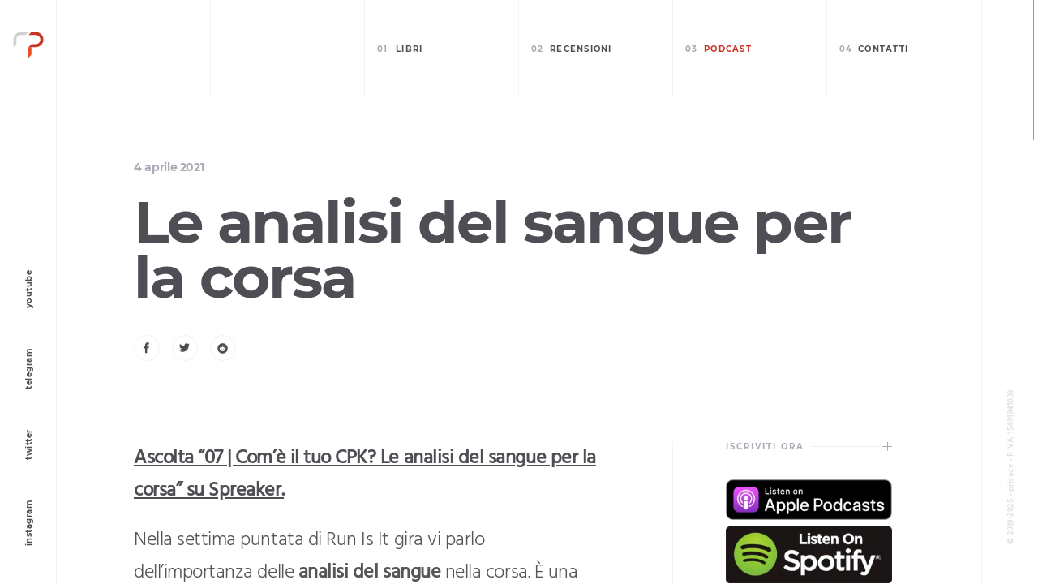

--- FILE ---
content_type: text/html; charset=UTF-8
request_url: https://riccardo.im/podcast/run-is-it-7/
body_size: 6446
content:
<!doctype html><html lang=it-it><head><meta charset=utf-8><meta http-equiv=x-ua-compatible content="IE=edge"><meta name=viewport content="width=device-width,initial-scale=1,maximum-scale=5"><meta name=description content="Puntata 7 del podcast RUN IS IT. Consigli sulle analisi del sangue del podista e del runner. Quali parametri controllare? I valori corretti di CPK e ferro per la corsa."><title>07 |
Le analisi del sangue per la corsa
- Run is it
- Riccardo.im</title><link rel=canonical href=https://riccardo.im/podcast/run-is-it-7/><meta name=twitter:card content="summary"><meta name=twitter:description content="Puntata 7 del podcast RUN IS IT. Consigli sulle analisi del sangue del podista e del runner. Quali parametri controllare? I valori corretti di CPK e ferro per la corsa."><meta name=twitter:title content="Le analisi del sangue per la corsa - Riccardo.im"><meta name=twitter:site content="@riccardopalombo"><meta name=twitter:creator content="@riccardopalombo"><meta property="twitter:image" content="https://riccardo.im/android-chrome-512x512.png"><meta property="og:locale" content="it_IT"><meta property="og:type" content="article"><meta content="Le analisi del sangue per la corsa - Riccardo.im" property="og:title"><meta content="Puntata 7 del podcast RUN IS IT. Consigli sulle analisi del sangue del podista e del runner. Quali parametri controllare? I valori corretti di CPK e ferro per la corsa." property="og:description"><meta property="og:url" content="https://riccardo.im/podcast/run-is-it-7/"><meta property="og:site_name" content="Riccardo.im - Sito ufficiale di Riccardo Palombo"><meta property="article:published_time" content="2021-04-04 07:05:20 +0200 +0200"><meta name=article:author content><meta name=author content><meta property="og:image" content="https://riccardo.im/android-chrome-512x512.png"><script type=application/ld+json>{"@context":"https://schema.org/","@type":"PodcastEpisode","url":"https:\/\/riccardo.im\/podcast\/run-is-it-7\/","name":"Le analisi del sangue per la corsa","datePublished":"2021-04-04 07:05:20 \u002b0200 \u002b0200","timeRequired":"PT30M","description":"Puntata 7 del podcast RUN IS IT. Consigli sulle analisi del sangue del podista e del runner. Quali parametri controllare? I valori corretti di CPK e ferro per la corsa.","image":"https://res.cloudinary.com/rim9/image/upload/v1598364663/copertina-podcast-run-is-it.jpg","episodeNumber":"07","author":{"@type":"Person","name":"Riccardo Palombo","image":"https://riccardo.im/img/video-riccardo-palombo.jpg","sameAs":["https://www.instagram.com/riccardopalombo","https://www.twitter.com/riccardopalombo","https://youtube.com/riccardopalombo"]},"associatedMedia":{"@type":"MediaObject","contentUrl":"https:\/\/api.spreaker.com\/v2\/episodes\/44130664\/download.mp3"},"partOfSeries":{"@type":"PodcastSeries","url":"https://riccardo.im/podcast/","name":"Run Is It","image":"https://res.cloudinary.com/rim9/image/upload/v1598364663/copertina-podcast-run-is-it.jpg","description":"Un podcast sulla corsa. Parliamo di podismo, di GPS, di allenamenti, di scarpe e sacrificio, soprattutto sacrificio. Messaggi al 351 8516089 su Whatsapp o Telegram.","webFeed":"https://www.spreaker.com/show/4462133/episodes/feed","author":{"@type":"Person","name":"Riccardo Palombo","image":"https://riccardo.im/img/video-riccardo-palombo.jpg","sameAs":["https://www.instagram.com/riccardopalombo","https://www.twitter.com/riccardopalombo","https://youtube.com/riccardopalombo"]}}}</script><link rel=alternate type=application/rss+xml href=https://www.spreaker.com/show/4462133/episodes/feed title="Run is it Podcast RSS"><link rel=alternate type=application/rss+xml href=https://riccardo.im/index.xml title="Riccardo.im - Sito ufficiale di Riccardo Palombo"><link rel=stylesheet href="https://riccardo.im/css/main-estate-2020.css?v=3.2" type=text/css media=all><link rel=apple-touch-icon sizes=180x180 href="https://riccardo.im/apple-touch-icon.png?v=BGa4Q48lmq"><link rel=icon type=image/png sizes=32x32 href="https://riccardo.im/favicon-32x32.png?v=BGa4Q48lmq"><link rel=icon type=image/png sizes=16x16 href="https://riccardo.im/favicon-16x16.png?v=BGa4Q48lmq"><link rel=manifest href="https://riccardo.im/site.webmanifest?v=BGa4Q48lmq"><link rel=mask-icon href="https://riccardo.im/safari-pinned-tab.svg?v=BGa4Q48lmq" color=#36393a><link rel="shortcut icon" href="https://riccardo.im/favicon.ico?v=BGa4Q48lmq"><meta name=msapplication-TileColor content="#36393a"><meta name=theme-color content="#ffffff"><link rel=dns-prefetch href=https://res.cloudinary.com></head><body><div class="atail container-fluid"><header class=atail-header><div class=container-fluid><div class="logo atail-logo-portrait"><a href='https://riccardo.im/' title='Riccardo.im - Homepage'><span class=atail-text-logo><img src=https://riccardo.im/img/logo-riccardo-im.svg alt="Riccardo.im - Sito ufficiale di Riccardo Palombo"></span></a></div><div class=show-nav><span data-action=show-nav><span><span></span><span></span></span></span></div><nav class=row><div class="grid-bg row"><div class=col-md-2></div><div class=col-md-2></div><div class=col-md-2></div><div class=col-md-2></div><div class=col-md-2></div><div class=col-md-2></div></div><ol id=menu-menu-1 class=nav-list><li class="menu-item col-xs-2"><a href=https://riccardo.im/libri/ title="I libri consigliati da Riccardo Palombo"><span>Libri</span></a></li><li class="menu-item col-xs-2"><a href=https://riccardo.im/articoli/ title="Le recensioni e gli articoli di Riccardo Palombo"><span>Recensioni</span></a></li><li class="menu-item col-xs-2 current-menu-item"><a href=https://riccardo.im/podcast/ title="Il Mordente e Tech is it: le puntate dei podcast"><span>Podcast</span></a></li><li class="menu-item col-xs-2"><a href=https://riccardo.im/contatti/ title="Contatta Riccardo Palombo"><span>Contatti</span></a></li></ol></nav></div></header><main><article class=main-scroll><div class=row><div class=col-md-1></div><div class="col-md-10 no-padding-left col-sm-6"><div class=promo-box-blog><span class=small-title>4 aprile 2021</span><h1>Le analisi del sangue per la corsa</h1><div class="jssocials-shares post-content-header"><div class=jssocials-share><a target=_blank rel="noopener nofollow" href="https://facebook.com/sharer/sharer.php?u=https%3a%2f%2friccardo.im%2fpodcast%2frun-is-it-7%2f" class=jssocials-share-link title="Condividi su Facebook"><img src=https://res.cloudinary.com/rim/image/upload/f_auto/v1562766483/social.png class=jssocials-share-facebook width=13 height=81 alt="Condividi su Facebook"></a></div><div class=jssocials-share><a target=_blank rel="noopener nofollow" href="https://twitter.com/share?url=https%3a%2f%2friccardo.im%2fpodcast%2frun-is-it-7%2f&text=Le%20analisi%20del%20sangue%20per%20la%20corsa%20di%20%40riccardopalombo" class=jssocials-share-link title="Condividi su Twitter"><img src=https://res.cloudinary.com/rim/image/upload/f_auto/v1562766483/social.png class=jssocials-share-twitter width=13 height=81 alt="Condividi su Twitter"></a></div><div class=jssocials-share><a target=_blank rel="noopener nofollow" href="https://reddit.com/submit?url=https%3a%2f%2friccardo.im%2fpodcast%2frun-is-it-7%2f&title=Le%20analisi%20del%20sangue%20per%20la%20corsa" class=jssocials-share-link title="Condividi su Reddit"><img src=https://res.cloudinary.com/rim/image/upload/f_auto/v1562766483/social.png class=jssocials-share-reddit width=13 height=81 alt="Condividi su Reddit"></a></div></div></div></div><div class="col-md-4 no-padding-left col-sm-6"></div><div class=col-md-2></div></div><div class="atail-post row-col-12"><div class=atail-post-line></div><div class=col-md-8><div class=row-col-8><div class="atail-post-content col-md-6 col-md-push-1 no-padding"><div class=post-content-text><p><a class=spreaker-player rel="nofollow noopener" href=https://www.spreaker.com/episode/44130664 data-resource="episode_id=44130664" data-width=100% data-height=200px data-theme=light data-playlist=false data-playlist-continuous=false data-autoplay=false data-live-autoplay=false data-chapters-image=true data-episode-image-position=right data-hide-logo=false data-hide-likes=false data-hide-comments=false data-hide-sharing=false data-hide-download=true>Ascolta &ldquo;07 | Com&rsquo;è il tuo CPK? Le analisi del sangue per la corsa&rdquo; su Spreaker.</a></p><p>Nella settima puntata di Run Is It gira vi parlo dell&rsquo;importanza delle <strong>analisi del sangue</strong> nella corsa. È una buona idea controllare certi indici due volte l&rsquo;anno, soprattutto quando si sta preparando (o si ha intenzione di preparare) una gara impegnativa. È invece fondamentale farle quando il nostro corpo ci invia segnali di <strong>stanchezza</strong> o quando c&rsquo;è un calo di prestazioni che non si riesce a superare con il riposo, perché possono aiutare a capire se c&rsquo;è un problema e, da lì, dare indicazioni su come risolverlo. Senza arrivare all'<strong>anemia</strong>, ogni podista amatore può avere valori bassi di ferro o di vitamina B12, oppure semplici variazioni di valori che, quando corretti, aumentano lo stato di forma generale dell&rsquo;organismo. Il tutto ha ancora più importanza con l&rsquo;arrivo della stagione estiva.</p><div class=split2 style="margin:40px 0 60px;background-color:#db0032"><h3 class=small-title>GUIDA ALLE ANALISI IN PDF</h3>Grazie agli amici di Purosangue Training potete <a href=https://riccardo.im/podcast/analisi-del-runner-purosangue.pdf target=_blank title="Scarica il PDF: Le analisi del runner di Purosangue Training" style=color:#fff>scaricare il PDF</a> esplicativo "Le analisi del runner" con le indicazioni sugli indici corpuscolari da controllare. È il documento di cui parlo nella puntata, ed è un estratto dal libro <a href=https://purosangue.eu/ target=_blank rel="nofollow noopener" title="L'arte di allenare, di Max Monteforte" style=color:#fff>L'arte di allenare</a> di Max Monteforte, coach di Purosangue Training.</div><p>Gli indici corpuscolari che consiglio di controllare sono spiegati ed elencati nel PDF di <strong>Purosangue Training</strong> linkato sopra. Vi consiglio di leggere il PDF perché vi spiega come arrivare al giorno delle analisi, quale attività fisica evitare e come capire, poi, se è necessario un consulto medico. Io ho speso circa 80 euro in un laboratorio privato per avere, in due giorni, i risultati delle analisi a: globuli rossi, ematocrito, emoglobina, mcv, mch, mchc, ferritina, sideremia, trasferrina, cpk, vitamina B12 e vitamina D.</p><p>Nella puntata discuto la mia esperienza con gli esami e ne approfitto per ricordare, non è mai abbastanza, l&rsquo;importanza di un regime alimentare adeguato alla vostra attività. Buon ascolto e buona Pasqua!</p><p>&ndash;</p><h3 id=le-magliette>Le magliette!</h3><p>Sono disponibili 20 magliette tecniche Run is it. Bianche con logo arancio, o arancio con logo bianco. E sono disponibili anche 10 gilet smanicati con cappuccio e tasca posteriore fabbricati in materiale anti-vento leggerissimo. Chi è interessato a supportare il podcast e comprarne una può iscriversi al piano &ldquo;Sponsor&rdquo; di <a href=https://www.patreon.com/posts/magliette-run-is-41229979 target=_blank rel="nofollow noopener" title="Vedi le magliette tecniche di RUN IS IT">Patreon</a> oppure <a href=https://riccardo.im/contatti/ title="Contatta Riccardo Palombo">inviare una e-mail</a>. Ho fatto fare anche dei portachiavi con il nostro logo. Tutti gli ordini includono in regalo un adesivo Run Is It.</p><p><img src=https://riccardo.im/img/podcast/gilet-arancio-run-is-it.jpeg alt="Gilet Run Is It">
<img src=https://riccardo.im/img/podcast/maglia-bianca-run-is-it_2.jpg alt="Gilet Run Is It">
<img src=https://riccardo.im/img/podcast/maglia-arancio-run-is-it.jpg alt="Maglia Run Is It Arancio">
<img src=https://riccardo.im/img/podcast/maglia-arancio-run-is-it_1.jpg alt="Magliette Run Is It Arancio Logo">
<img src=https://riccardo.im/img/podcast/maglia-bianca-run-is-it.jpg alt="Magliette Run Is It Bianco Logo">
<img src=https://riccardo.im/img/podcast/portachiave.jpg alt="Portachiavi Run Is It">
<img src=https://riccardo.im/img/podcast/maglia-bianca-run-is-it_taglie.jpg alt="Taglie Maglia Run Is It"></p><p>Chi ne vuole una?</p></div></div></div></div><div class="col-md-3 post-sidebar"><div class="widget widget_atail_about_widget"><div class=widget-title><span class=small-title>Iscriviti ora</span></div><a href=https://podcasts.apple.com/it/podcast/run-is-it/id1529134817 target=_blank rel="nofollow noopener" title="Ascolta Run is it su Apple Podcast"><img data-src=https://res.cloudinary.com/rim/image/upload/w_auto,c_scale,q_75,f_auto/v1562766483/apple-podcast-badge.png alt="Apple Podcast" class=cld-responsive></a>
<a href=https://open.spotify.com/show/4l46PvecBtoS6Ov5Z0U2d7 title="Ascolta Run is it su Spotify" target=_blank rel="nofollow noopener"><img data-src=https://res.cloudinary.com/rim/image/upload/w_auto,c_scale,q_75,f_auto/v1562766484/spotify-podcast-badge.png alt=Spotify class=cld-responsive></a>
<a href=https://podcasts.google.com/feed/aHR0cHM6Ly93d3cuc3ByZWFrZXIuY29tL3Nob3cvNDQ2MjEzMy9lcGlzb2Rlcy9mZWVk target=_blank rel="nofollow noopener" title="Ascolta Run is it su Google Podcast"><img data-src=https://res.cloudinary.com/rim/image/upload/w_auto,c_scale,q_75,f_auto/v1562766483/google-podcast-badge.png alt="Google Podcast" class=cld-responsive></a>
<a href=https://www.spreaker.com/show/run-is-it title="Ascolta Run is it su Spreaker" target=_blank rel="nofollow noopener"><img data-src=https://res.cloudinary.com/rim/image/upload/w_auto,c_scale,q_75,f_auto/v1562766484/spreaker-badge.png alt=Spreaker class=cld-responsive></a></div><div class="widget widget_atail_about_widget"><div class=widget-title><h3 class=small-title>Supportami</h3></div><a href=https://amzn.to/2Vo4lm3 rel="nofollow noopener" target=_blank title="Aiutami a migliorare il podcast e il sito"><img data-src=https://res.cloudinary.com/rim/image/upload/w_auto,c_scale,q_75,f_auto/v1562766484/amazon.png alt="Supporta Riccardo.im e Il Mordente" class=cld-responsive></a>
<span class=atail-widget-heading>Parti da qui</span><p>Se compri su Amazon parti da qui.<br><br></p><p><a href=https://patreon.com/riccardopalombo rel="nofollow noopener" target=_blank title="Diventa Patron di Riccardo"><img src=https://riccardo.im/img/supporta-riccardo-palombo-patreon.png alt="Supporta Riccardo su Patreon"></a></p></div><div class="widget widget_atail_recent_posts_widget"><div class=widget-title><span class=small-title>Ultimi podcast</span></div><ul><li><img data-src=https://res.cloudinary.com/rim9/image/upload/w_50,c_scale,q_75,f_auto/v1598364663/copertina-podcast-run-is-it.jpg n° 41 alt=Riprendersi class=cld-responsive><div><a href=https://riccardo.im/podcast/run-is-it-41/ title="Ascolta Run is it n°41">Riprendersi</a><div class=recent-post-info><span class=post-author>Puntata 41</span></div></div></li><li><img data-src=https://res.cloudinary.com/rim9/image/upload/w_50,c_scale,q_75,f_auto/v1598364663/copertina-podcast-run-is-it.jpg n° 40 alt="Tendinite vs Me - K.O." class=cld-responsive><div><a href=https://riccardo.im/podcast/run-is-it-40/ title="Ascolta Run is it n°40">Tendinite vs Me - K.O.</a><div class=recent-post-info><span class=post-author>Puntata 40</span></div></div></li><li><img data-src=https://res.cloudinary.com/rim9/image/upload/w_50,c_scale,q_75,f_auto/v1598364663/copertina-podcast-run-is-it.jpg n° 39 alt="Tendinite vs Me - Round 2" class=cld-responsive><div><a href=https://riccardo.im/podcast/run-is-it-39/ title="Ascolta Run is it n°39">Tendinite vs Me - Round 2</a><div class=recent-post-info><span class=post-author>Puntata 39</span></div></div></li><li><img data-src=https://res.cloudinary.com/rim9/image/upload/w_50,c_scale,q_75,f_auto/v1598364663/copertina-podcast-run-is-it.jpg n° 38 alt="Tendinite vs Me" class=cld-responsive><div><a href=https://riccardo.im/podcast/run-is-it-38/ title="Ascolta Run is it n°38">Tendinite vs Me</a><div class=recent-post-info><span class=post-author>Puntata 38</span></div></div></li></ul></div><div class="widget widget_atail_about_widget"><div class=widget-title><h3 class=small-title>Newsletter</h3></div><form style=text-align:center action=https://tinyletter.com/RiccardoIM method=post target=popupwindow onsubmit="return window.open('https://tinyletter.com/RiccardoIM','popupwindow','scrollbars=yes,width=800,height=600'),!0"><p><label for=tlemail>Ti avverto appena escono le nuove recensioni.</label></p><div><input type=text name=email id=tlemail placeholder="La tua email"></div><input type=hidden value=1 name=embed>
<input type=submit style=width:100% value=Iscriviti></form></div></div><div class="col-md-12 atail-post-navigation no-padding"><div class=row-col-12><div class="col-xs-4 no-padding"><a href=https://riccardo.im/podcast/run-is-it-6/ rel=prev title="Ascolta la puntata precedente"><svg xmlns="http://www.w3.org/2000/svg" width="12.45" height="21.15" viewBox="0 0 12.45 21.15" enable-background="new 0 0 12.45 21.15"><g><g><path vector-effect="none" fill-rule="evenodd" clip-rule="evenodd" d="M9.068 5.618c1.104.0 2-.896 2-2 0-1.105-.895-2-2-2s-2 .895-2 2c0 1.105.896000000000001 2 2 2zm-6 3c-1.105.0-2 .896-2 2 0 1.105.895 2 2 2s2-.895 2-2c0-1.104-.895-2-2-2zm6 7c-1.105.0-2 .895-2 1.999.0 1.105.895 2 2 2 1.104.0 2-.895 2-2 0-1.103-.895-1.999-2-1.999z"/></g></g></svg></a></div><div class="col-xs-4 no-padding"><a href=https://riccardo.im/podcast/ title="Vedi tutte le puntate de Il Mordente">TUTTE LE PUNTATE</a></div><div class="col-xs-4 no-padding"><a href=https://riccardo.im/podcast/run-is-it-8/ rel=next title="Ascolta la puntata successiva"><svg xmlns="http://www.w3.org/2000/svg" width="12.45" height="21.15" viewBox="0 0 12.45 21.15" enable-background="new 0 0 12.45 21.15"><g><g><path vector-effect="none" fill-rule="evenodd" clip-rule="evenodd" d="M9.068 5.618c1.104.0 2-.896 2-2 0-1.105-.895-2-2-2s-2 .895-2 2c0 1.105.896000000000001 2 2 2zm-6 3c-1.105.0-2 .896-2 2 0 1.105.895 2 2 2s2-.895 2-2c0-1.104-.895-2-2-2zm6 7c-1.105.0-2 .895-2 1.999.0 1.105.895 2 2 2 1.104.0 2-.895 2-2 0-1.103-.895-1.999-2-1.999z"/></g></g></svg></a></div></div></div></div><section class=blog-promo-box><div class=promo-box><h4 class=small-title>LA NEWSLETTER</h4><p>Ti segnalo le nuove recensioni e poche altre cose. Circa due e-mail al mese e niente spam, parola mia.</p><a href=https://riccardo.im/newsletter/ class=button target=_blank title="Isciviti alla newsletter di Riccardo Palombo">Iscriviti Ora</a></div></section></article></main><div class=sides><div class=container-fluid><div class=left-side><div class=side-content><a href=https://www.instagram.com/riccardopalombo target=_blank rel="nofollow noopener" title="Profilo Instagram di Riccardo Palombo">Instagram</a>
<a href=https://www.twitter.com/riccardopalombo target=_blank rel="nofollow noopener" title="Profilo Twitter di Riccardo Palombo">Twitter</a>
<a href=https://t.me/riccardopalombo target=_blank rel="nofollow noopener" title="Canale Telegram di Riccardo Palombo">Telegram</a>
<a href=https://youtube.com/riccardopalombo target=_blank rel="nofollow noopener" title="Canale YouTube di Riccardo Palombo">YouTube</a></div></div><div class=right-side><div class=side-content><p class=copyright>© 2019-2025 -
<a noprefetch href=https://riccardo.im/privacy-cookie-policy/ title="Informativa privacy estesa per riccardo.im" style=color:#e0e0e0;margin-right:0>PRIVACY</a>
- P.IVA: 15491941009</p></div></div></div></div></div><script src=https://riccardo.im/js/cloudinary-core-shrinkwrap.js></script><script>const cl=cloudinary.Cloudinary.new({cloud_name:'rim'});cl.responsive()</script><script async src=https://widget.spreaker.com/widgets.js></script><script src=https://riccardo.im/js/main_noflash.js></script><script src=https://riccardo.im/js/quicklink.umd.js></script><script>window.addEventListener('load',()=>{quicklink.listen({ignores:[(b,a)=>a.hasAttribute('noprefetch')]})})</script><script defer src="https://static.cloudflareinsights.com/beacon.min.js/vcd15cbe7772f49c399c6a5babf22c1241717689176015" integrity="sha512-ZpsOmlRQV6y907TI0dKBHq9Md29nnaEIPlkf84rnaERnq6zvWvPUqr2ft8M1aS28oN72PdrCzSjY4U6VaAw1EQ==" data-cf-beacon='{"version":"2024.11.0","token":"d49cfb02ee3246c18bcb825baf22d2e4","r":1,"server_timing":{"name":{"cfCacheStatus":true,"cfEdge":true,"cfExtPri":true,"cfL4":true,"cfOrigin":true,"cfSpeedBrain":true},"location_startswith":null}}' crossorigin="anonymous"></script>
</body></html>

--- FILE ---
content_type: text/css; charset=UTF-8
request_url: https://riccardo.im/css/main-estate-2020.css
body_size: 15238
content:
html{font-family:sans-serif;-ms-text-size-adjust:100%;-webkit-text-size-adjust:100%}article,aside,details,figcaption,figure,footer,header,hgroup,main,menu,nav,section,summary{display:block}audio:not([controls]){display:none;height:0}a{background-color:transparent}a:active,a:hover{outline:0}b,strong{font-weight:700}h1{margin:.67em 0}mark{color:#565656}sub,sup{font-size:75%;line-height:0;position:relative;vertical-align:baseline}sup{top:-.5em}sub{bottom:-.25em}img{border:0;width:100%;height:auto}svg:not(:root){overflow:hidden}button,input,optgroup,select,textarea{color:inherit;font:inherit;margin:0}button{overflow:visible}button,select{text-transform:none}button,html input[type=button],input[type=reset],input[type=submit]{-webkit-appearance:button;cursor:pointer}button[disabled],html input[disabled]{cursor:default}button::-moz-focus-inner,input::-moz-focus-inner{border:0;padding:0}input[type=checkbox],input[type=radio]{box-sizing:border-box;padding:0}input[type=number]::-webkit-inner-spin-button,input[type=number]::-webkit-outer-spin-button{height:auto}input[type=search]::-webkit-search-cancel-button,input[type=search]::-webkit-search-decoration{-webkit-appearance:none}*,:after,:before{box-sizing:border-box}.container-fluid{margin-right:auto;margin-left:auto;padding-left:15px;padding-right:15px}.container-fluid:after,.container-fluid:before{content:" ";display:table}.container-fluid:after{clear:both}.row,[class*=" row-col-"],[class^=row-col-]{margin-left:-15px;margin-right:-15px}.row:after,.row:before,[class*=" row-col-"]:after,[class*=" row-col-"]:before,[class^=row-col-]:after,[class^=row-col-]:before{content:" ";display:table}.row:after,[class*=" row-col-"]:after,[class^=row-col-]:after{clear:both}.col-lg-1,.col-lg-10,.col-lg-11,.col-lg-12,.col-lg-2,.col-lg-3,.col-lg-4,.col-lg-5,.col-lg-6,.col-lg-7,.col-lg-8,.col-lg-9,.col-md-1,.col-md-10,.col-md-11,.col-md-12,.col-md-2,.col-md-3,.col-md-4,.col-md-5,.col-md-6,.col-md-7,.col-md-8,.col-md-9,.col-sm-1,.col-sm-10,.col-sm-11,.col-sm-12,.col-sm-2,.col-sm-3,.col-sm-4,.col-sm-5,.col-sm-6,.col-sm-7,.col-sm-8,.col-sm-9,.col-xs-1,.col-xs-10,.col-xs-11,.col-xs-12,.col-xs-2,.col-xs-3,.col-xs-4,.col-xs-5,.col-xs-6,.col-xs-7,.col-xs-8,.col-xs-9{position:relative;min-height:1px;padding-left:15px;padding-right:15px}.row .col-xs-1{width:8.33333%}.row .col-xs-2{width:16.66667%}.row .col-xs-3{width:25%}.row .col-xs-4{width:33.33333%}.row .col-xs-5{width:41.66667%}.row .col-xs-6{width:50%}.row .col-xs-7{width:58.33333%}.row .col-xs-8{width:66.66667%}.row .col-xs-9{width:75%}.row .col-xs-10{width:83.33333%}.row .col-xs-11{width:91.66667%}.row .col-xs-12{width:100%}.row .col-xs-offset-1{margin-left:8.33333%}.row .col-xs-offset-2{margin-left:16.66667%}.row .col-xs-offset-3{margin-left:25%}.row .col-xs-offset-4{margin-left:33.33333%}.row .col-xs-offset-5{margin-left:41.66667%}.row .col-xs-offset-6{margin-left:50%}.row .col-xs-offset-7{margin-left:58.33333%}.row .col-xs-offset-8{margin-left:66.66667%}.row .col-xs-offset-9{margin-left:75%}.row .col-xs-offset-10{margin-left:83.33333%}.row .col-xs-offset-11{margin-left:91.66667%}.row .col-xs-offset-12{margin-left:100%}.col-xs-1,.col-xs-10,.col-xs-11,.col-xs-12,.col-xs-2,.col-xs-3,.col-xs-4,.col-xs-5,.col-xs-6,.col-xs-7,.col-xs-8,.col-xs-9{float:left}.row-col-2>.col-xs-2{width:100%}.row-col-3>.col-xs-2{width:66.66667%}.row-col-4>.col-xs-2{width:50%}.row-col-5>.col-xs-2{width:40%}.row-col-6>.col-xs-2{width:33.33333%}.row-col-7>.col-xs-2{width:28.57143%}.row-col-8>.col-xs-2{width:25%}.row-col-9>.col-xs-2{width:22.22222%}.row-col-10>.col-xs-2{width:20%}.row-col-10>.col-xs-5{width:50%}.row-col-10>.col-xs-7{width:70%}.row-col-10>.col-xs-10{width:100%}.row-col-11>.col-xs-2{width:18.18182%}.row-col-11>.col-xs-10{width:90.90909%}.row-col-12>.col-xs-2{width:16.66667%}.row-col-12>.col-xs-4{width:33.33333%}.row-col-12>.col-xs-10{width:83.33333%}.row-col-12>.col-xs-6{width:50%}@media(min-width:768px){.row .col-sm-1{width:8.33333%}.row .col-sm-2{width:16.66667%}.row .col-sm-3{width:25%}.row .col-sm-4{width:33.33333%}.row .col-sm-5{width:41.66667%}.row .col-sm-6{width:50%}.row .col-sm-7{width:58.33333%}.row .col-sm-8{width:66.66667%}.row .col-sm-9{width:75%}.row .col-sm-10{width:83.33333%}.row .col-sm-11{width:91.66667%}.row .col-sm-12{width:100%}.row .col-sm-offset-1{margin-left:8.33333%}.row .col-sm-offset-2{margin-left:16.66667%}.row .col-sm-offset-3{margin-left:25%}.row .col-sm-offset-4{margin-left:33.33333%}.row .col-sm-offset-5{margin-left:41.66667%}.row .col-sm-offset-6{margin-left:50%}.row .col-sm-offset-7{margin-left:58.33333%}.row .col-sm-offset-8{margin-left:66.66667%}.row .col-sm-offset-9{margin-left:75%}.row .col-sm-offset-10{margin-left:83.33333%}.row .col-sm-offset-11{margin-left:91.66667%}.row .col-sm-offset-12{margin-left:100%}.col-sm-1,.col-sm-10,.col-sm-11,.col-sm-12,.col-sm-2,.col-sm-3,.col-sm-4,.col-sm-5,.col-sm-6,.col-sm-7,.col-sm-8,.col-sm-9{float:left}.row-col-10>.col-sm-4{width:40%}.row-col-10>.col-sm-5{width:50%}.row-col-10>.col-sm-6{width:60%}.row-col-12>.col-sm-2{width:16.66667%}.row-col-12>.col-sm-4{width:33.33333%}.row-col-12>.col-sm-6{width:50%}}@media(min-width:992px){.row .col-md-1{width:8.33333%}.row .col-md-2{width:16.66667%}.row .col-md-3{width:25%}.row .col-md-4{width:33.33333%}.row .col-md-5{width:41.66667%}.row .col-md-6{width:50%}.row .col-md-7{width:58.33333%}.row .col-md-8{width:66.66667%}.row .col-md-9{width:75%}.row .col-md-10{width:83.33333%}.row .col-md-11{width:91.66667%}.row .col-md-12{width:100%}.row .col-md-offset-1{margin-left:8.33333%}.row .col-md-offset-2{margin-left:16.66667%}.row .col-md-offset-3{margin-left:25%}.row .col-md-offset-4{margin-left:33.33333%}.row .col-md-offset-5{margin-left:41.66667%}.row .col-md-offset-6{margin-left:50%}.row .col-md-offset-7{margin-left:58.33333%}.row .col-md-offset-8{margin-left:66.66667%}.row .col-md-offset-9{margin-left:75%}.row .col-md-offset-10{margin-left:83.33333%}.row .col-md-offset-11{margin-left:91.66667%}.row .col-md-offset-12{margin-left:100%}.col-md-1,.col-md-10,.col-md-11,.col-md-12,.col-md-2,.col-md-3,.col-md-4,.col-md-5,.col-md-6,.col-md-7,.col-md-8,.col-md-9{float:left}.row-col-6>.col-md-6{width:100%}.row-col-8>.col-md-6{width:75%}.row-col-10>.col-md-2{width:20%}.row-col-10>.col-md-4{width:40%}.row-col-12>.col-md-2{width:16.66667%}.row-col-12>.col-md-3{width:25%}.row-col-12>.col-md-4{width:33.33333%}.row-col-12>.col-md-5{width:41.66667%}.row-col-12>.col-md-7{width:58.33333%}.row-col-12>.col-md-8{width:66.66667%}.row-col-12>.col-md-12{width:100%}.row-col-8>.col-md-push-1{left:12.5%}.row-col-10>.col-md-push-2{left:20%}.row-col-12>.col-md-push-2{left:16.66667%}html{overflow:hidden}}@media(min-width:1200px){.row .col-lg-1{width:8.33333%}.row .col-lg-2{width:16.66667%}.row .col-lg-3{width:25%}.row .col-lg-4{width:33.33333%}.row .col-lg-5{width:41.66667%}.row .col-lg-6{width:50%}.row .col-lg-7{width:58.33333%}.row .col-lg-8{width:66.66667%}.row .col-lg-9{width:75%}.row .col-lg-10{width:83.33333%}.row .col-lg-11{width:91.66667%}.row .col-lg-12{width:100%}.row .col-lg-offset-1{margin-left:8.33333%}.row .col-lg-offset-2{margin-left:16.66667%}.row .col-lg-offset-3{margin-left:25%}.row .col-lg-offset-4{margin-left:33.33333%}.row .col-lg-offset-5{margin-left:41.66667%}.row .col-lg-offset-6{margin-left:50%}.row .col-lg-offset-7{margin-left:58.33333%}.row .col-lg-offset-8{margin-left:66.66667%}.row .col-lg-offset-9{margin-left:75%}.row .col-lg-offset-10{margin-left:83.33333%}.row .col-lg-offset-11{margin-left:91.66667%}.row .col-lg-offset-12{margin-left:100%}}.hide{display:none!important}.show{display:block!important}.hidden{display:none!important;visibility:hidden!important}.text-center{text-align:center}:focus{outline:0}html{font-size:16px;height:100%}body{margin:0;height:100%;-webkit-transition:opacity .3s;transition:opacity .3s;font-family:Hind,sans-serif;font-size:16px;line-height:1.67;letter-spacing:-.77px;color:#5a5653}body.window-height{overflow:hidden;height:100%}.atail{position:relative;height:100%;-webkit-transition:opacity .2s;transition:opacity .2s;opacity:0}@media(max-width:991px){.atail{height:auto;padding:0}}@media(min-width:992px) and (max-width:1400px){.atail,.atail.container,.atail.container-fluid{padding-right:70px;padding-left:70px}}@media(min-width:1401px){.atail,.atail.container,.atail.container-fluid{padding-right:100px;padding-left:100px}}.window-height .atail{height:inherit}.atail.atail-opacity-1{opacity:1}@media(min-width:992px){.atail,body{overflow:hidden}.no-padding{padding:0}.no-padding-left{padding-left:0}.no-padding-right{padding-right:0}.no-margin{margin:0}}.row,[class*=' row-col-'],[class^=row-col-]{background-position:center;background-size:cover}.atail-multitext{font-family:Montserrat,sans-serif;margin-bottom:60px}@media(min-width:768px){.atail-multitext{margin-bottom:0}.inizio{text-align:right}}.atail-multitext-title,.atail-multitext-title h3{display:block;color:#a9acb5;text-transform:uppercase;margin-bottom:30px;font-size:.75rem;letter-spacing:1.97px}@media(min-width:992px){.atail-multitext-title{margin-bottom:45px}}.atail-multitext-text{font-family:Montserrat,sans-serif;display:block;font-size:.875rem;font-weight:700;font-style:normal;color:inherit;letter-spacing:-.35px;margin-bottom:13px;text-decoration:none}.atail-multitext-text a,.atail-multitext-text>span{display:block;font-size:.625rem;text-transform:uppercase;margin:0;color:#a9acb5;letter-spacing:.1em;text-decoration:none}.simple-post>.row,.simple-post>[class*=' row-col-'],.simple-post>[class^=row-col-]{margin:60px 0}.simple-post>.row:nth-child(odd)>div,.simple-post>[class*=' row-col-']:nth-child(odd)>div,.simple-post>[class^=row-col-]:nth-child(odd)>div{left:0}.blog-thumbnail{padding-top:4%}.blog-thumbnail a{position:relative;display:block;text-decoration:none}@media(min-width:992px){.atail-multitext-text{margin-bottom:26px}.simple-post>.row,.simple-post>[class*=' row-col-'],.simple-post>[class^=row-col-]{margin:40px 0 80px}.simple-post>.row:nth-child(odd)>div,.simple-post>[class*=' row-col-']:nth-child(odd)>div,.simple-post>[class^=row-col-]:nth-child(odd)>div{left:33.332%}.blog-thumbnail a{left:-30px;max-width:76.92%}}.blog-author,.blog-category-link{font-family:Montserrat,sans-serif;font-size:.875rem;font-weight:700;font-style:normal;text-decoration:none;letter-spacing:-.35px;color:#a9acb5}.blog-date{font-family:Montserrat,sans-serif;font-size:.75rem;font-weight:700;display:inline-block;text-decoration:none;text-transform:uppercase}.blog-count-comments,.blog-count-likes,.comment-edit-link,.comment-reply-link{font-family:Hind,sans-serif;font-size:.687rem;line-height:1;display:inline-block;margin-top:5px;vertical-align:bottom;text-decoration:none;color:#a9acb5}.blog-count-likes .fa-heart-o{font-size:.75rem;margin-right:3px}.blog-count-comments,.comment-edit-link,.comment-reply-link{float:right;margin-right:5px;margin-left:40px}.comments-icon{font-family:icon-worksregular;font-size:.75rem;display:inline-block}.comments-icon+span{display:inline-block;padding:0 4px;vertical-align:middle}.blog-list-info{max-width:445px;overflow:hidden}@media(max-width:991px){.blog-list-info,.blog-thumbnail{padding:0 15px}}.blog-promo-box{position:relative;margin-top:80px;padding:60px 15px}@media(min-width:992px){.blog-promo-box{margin-top:120px;padding:160px 0}}@media(min-width:1200px){.blog-promo-box{margin-top:154px}}.blog-promo-box:before{position:absolute;z-index:1;top:0;left:0;display:block;width:100%;height:100%;content:'';background-color:rgba(47,47,47,.5)}.blog-promo-box .small-title,.blog-promo-box p{color:#fff}.blog-promo-box p{font-weight:lighter}.blog-promo-box .button{border-color:#fff;background-color:#fff}.blog-promo-box .promo-box{position:relative;z-index:2;max-width:400px;margin-bottom:0}@media(min-width:480px){.blog-promo-box .promo-box{margin:0 auto}}.promo-box{line-height:1.61;margin-bottom:30px;max-width:520px}.promo-box p{font-size:1.25rem}.animate-box-bot,.animate-box-top{position:absolute;top:0;left:0;width:100%;height:100%;background-color:#fff;-webkit-transition:-webkit-transform;transition:transform;transition:transform,-webkit-transform;overflow:hidden}.animate-box-bot>div,.animate-box-top>div{width:33.333%;height:100%;float:left;opacity:0}.animate-box-bot{-webkit-transform:translateY(100%);transform:translateY(100%);overflow:hidden}.animate-box-bot.from-bottom{-webkit-transform:translateY(0);transform:translateY(0);-webkit-transition:-webkit-transform .4s cubic-bezier(.27,.26,.39,.83);transition:transform .4s cubic-bezier(.27,.26,.39,.83);transition:transform .4s cubic-bezier(.27,.26,.39,.83),-webkit-transform .4s cubic-bezier(.27,.26,.39,.83)}.animate-box-bot.from-bottom.from-bottom-end{-webkit-transform:translateY(-100%);transform:translateY(-100%);-webkit-transition:-webkit-transform .4s cubic-bezier(.64,.28,.83,.56) .2s;transition:transform .4s cubic-bezier(.64,.28,.83,.56) .2s;transition:transform .4s cubic-bezier(.64,.28,.83,.56) .2s,-webkit-transform .4s cubic-bezier(.64,.28,.83,.56) .2s}.animate-box-top{-webkit-transform:translateY(-100%);transform:translateY(-100%)}.animate-box-top.from-top{-webkit-transform:translateY(0);transform:translateY(0);-webkit-transition:-webkit-transform .4s cubic-bezier(.27,.26,.39,.83);transition:transform .4s cubic-bezier(.27,.26,.39,.83);transition:transform .4s cubic-bezier(.27,.26,.39,.83),-webkit-transform .4s cubic-bezier(.27,.26,.39,.83)}.animate-box-top.from-top.from-top-end{-webkit-transform:translateY(100%);transform:translateY(100%);-webkit-transition:-webkit-transform .4s cubic-bezier(.64,.28,.83,.56) .2s;transition:transform .4s cubic-bezier(.64,.28,.83,.56) .2s;transition:transform .4s cubic-bezier(.64,.28,.83,.56) .2s,-webkit-transform .4s cubic-bezier(.64,.28,.83,.56) .2s}.animate-wrap{position:absolute;top:0;left:0;width:100%;height:100%;z-index:-1;overflow:hidden}.full-post-animate-box{position:absolute;top:0;right:0;width:100%;height:100%;z-index:-1;overflow:hidden}@media(min-width:992px){.blog-promo-box .promo-box{left:33.332%;margin:0}.promo-box p{font-size:1.875rem}.recensioni{max-width:88.88889%}.animate-box-bot>div,.animate-box-top>div{border-right:1px solid #edf5f8}.atail-disable-decoration .animate-box-bot>div,.atail-disable-decoration .animate-box-top>div{border-right:0}.animate-box-bot>div:last-child,.animate-box-top>div:last-child{opacity:1}.full-post-animate-box{width:100%}}.full-post-animate-box .animate-box-left,.full-post-animate-box .animate-box-right{position:absolute;width:100%;height:100%;background-color:#fff;-webkit-transition:-webkit-transform;transition:transform,-webkit-transform}.full-post-animate-box .animate-box-left{-webkit-transform:translateX(-100%);transform:translateX(-100%)}.full-post-animate-box .animate-box-right{-webkit-transform:translateX(100%);transform:translateX(100%)}.full-post-animate-box.from-left{z-index:2}.full-post-animate-box.from-left .animate-box-left{-webkit-transition:-webkit-transform .3s;transition:transform .3s;transition:transform .3s,-webkit-transform .3s;-webkit-transform:translateX(0);transform:translateX(0)}.full-post-animate-box.from-left-end .animate-box-left{-webkit-transition:-webkit-transform .3s .2s;transition:transform .3s .2s;transition:transform .3s .2s,-webkit-transform .3s .2s;-webkit-transform:translateX(100%);transform:translateX(100%)}.full-post-animate-box.from-right{z-index:2}.full-post-animate-box.from-right .animate-box-right{-webkit-transition:-webkit-transform .3s;transition:transform .3s;transition:transform .3s,-webkit-transform .3s;-webkit-transform:translateX(0);transform:translateX(0)}.full-post-animate-box.from-right-end .animate-box-right{-webkit-transition:-webkit-transform .3s .2s;transition:transform .3s .2s;transition:transform .3s .2s,-webkit-transform .3s .2s;-webkit-transform:translateX(-100%);transform:translateX(-100%)}.button,.tagcloud a,button,input[type=submit]{font-family:Montserrat;font-size:.625rem;font-weight:700;display:inline-block;width:243px;max-width:100%;max-width:100%;margin:0 15px 15px 0;padding:17px;-webkit-transition:.3s cubic-bezier(.4,0,.2,1),border-radius .3s;transition:.3s cubic-bezier(.4,0,.2,1),border-radius .3s;text-align:center;text-decoration:none;letter-spacing:2px;text-transform:uppercase;color:#4e5c60;border:0;outline:0;background-color:transparent}.button.color,.button:hover,.tagcloud a.color,.tagcloud a:hover,button.color,button:hover,input[type=submit].color,input[type=submit]:hover{color:#fff;border-color:#39c6cb;background-color:#39c6cb}.button.color:hover,.tagcloud a.color:hover,button.color:hover,input[type=submit].color:hover{border-color:#39c6cb;background-color:#39c6cb}@media(max-width:479px){.button,.tagcloud a,button,input[type=submit]{margin-right:0}}.promo-box .button,.promo-box .tagcloud a,.promo-box button,.promo-box input[type=submit]{border:0}.show-nav{position:absolute;bottom:0;right:0;width:50%;height:46px;z-index:2;text-align:center}span[data-action=close-nav],span[data-action=show-nav]{display:block;width:100%;height:100%;border:0;text-align:center;cursor:pointer}span[data-action=close-nav]:before,span[data-action=show-nav]:before{content:'';display:inline-block;height:100%;vertical-align:middle}span[data-action=close-nav]:hover,span[data-action=show-nav]:hover{background-color:transparent;border:0}span[data-action=close-nav]>span,span[data-action=show-nav]>span{position:relative;display:inline-block;vertical-align:middle;width:23px;height:18px;overflow:hidden;-webkit-transform:translate3d(0,0,0);transform:translate3d(0,0,0)}span[data-action=close-nav]>span>span,span[data-action=show-nav]>span>span{content:'';display:block;position:absolute;top:50%;width:100%;height:1px;background-color:#000;-webkit-transform:rotate(0);transform:rotate(0);-webkit-transition:left .3s .2s,right .3s .2s,-webkit-transform .2s;transition:left .3s .2s,right .3s .2s,transform .2s,-webkit-transform .2s}span[data-action=close-nav]>span>span:first-child,span[data-action=show-nav]>span>span:first-child{left:-60%}.atail-header-opened span[data-action=close-nav]>span>span:first-child,.atail-header-opened span[data-action=show-nav]>span>span:first-child{left:0;-webkit-transform:rotate(45deg);transform:rotate(45deg);-webkit-transition:left .3s,-webkit-transform .2s .3s;transition:left .3s,transform .2s .3s,-webkit-transform .2s .3s}span[data-action=close-nav]>span>span:last-child,span[data-action=show-nav]>span>span:last-child{right:-60%}.atail-header-opened span[data-action=close-nav]>span>span:last-child,.atail-header-opened span[data-action=show-nav]>span>span:last-child{right:0;-webkit-transform:rotate(-45deg);transform:rotate(-45deg);-webkit-transition:right .3s,-webkit-transform .2s .3s;transition:right .3s,transform .2s .3s,-webkit-transform .2s .3s}span[data-action=close-nav]>span:after,span[data-action=close-nav]>span:before,span[data-action=show-nav]>span:after,span[data-action=show-nav]>span:before{content:'';position:absolute;left:50%;width:100%;height:1px;background-color:#000;-webkit-transform:translateX(-50%);transform:translateX(-50%);-webkit-transition:width .3s .2s;transition:width .3s .2s}.atail-header-opened span[data-action=close-nav]>span:after,.atail-header-opened span[data-action=close-nav]>span:before,.atail-header-opened span[data-action=show-nav]>span:after,.atail-header-opened span[data-action=show-nav]>span:before{width:0;-webkit-transition:width .3s;transition:width .3s}span[data-action=close-nav]>span:before,span[data-action=show-nav]>span:before{top:0}span[data-action=close-nav]>span:after,span[data-action=show-nav]>span:after{bottom:0}.main-scroll .atail-features-wrapper{padding-left:30px;padding-right:30px}@media(min-width:992px){.show-nav{display:none}.main-scroll .atail-features-wrapper{padding-left:0;padding-right:0}}@media(max-width:991px){.show-nav{border-top:1px solid rgba(0,0,0,.8)}.atail-features-item .no-padding{padding-left:15px;padding-right:15px}}.atail-features-item .small-title{text-transform:uppercase}.description-table,figure{margin:34px 0 40px;padding:0}.description-table .description-title,figure .description-title{font-family:Montserrat,sans-serif;font-size:.75rem;font-weight:700;display:block;margin-top:28px;margin-bottom:20px;letter-spacing:.2px;color:#a9acb5}.description-table .description-title span,figure .description-title span{font-size:.625rem;letter-spacing:1.1px;text-transform:uppercase}.description-table p,figure p{font-size:14px;line-height:1.6;letter-spacing:-.07px}.figure-extended{position:relative;overflow:hidden;margin-top:0;margin-bottom:60px}.figure-extended img{font-family:'object-fit: cover;';display:block;min-height:400px;max-height:85vh;-o-object-fit:cover;object-fit:cover}.figure-extended h1{position:absolute;z-index:2;bottom:15%;left:0;width:90%;padding-left:30px;color:#fff}@media(min-width:768px){.figure-extended h1{width:60%}}.figure-extended .atail-multitext{position:absolute;z-index:2;right:0;bottom:15%;max-width:40%;padding-right:15px}@media(min-width:992px){.figure-extended{margin-bottom:158px}.figure-extended h1{left:16.666%;width:80%;max-width:560px;padding-left:0}.figure-extended .atail-multitext{right:8.33333%;padding-right:0}}label{-user-select:none;-moz-user-select:none;-webkit-user-select:none;cursor:pointer;font:bold .875rem/1.2 Montserrat;color:#4e5c60;display:inline-block;letter-spacing:0}label>input{margin-top:10px}input,textarea{outline:0;border:1px solid #dce5e8;font:400 .875rem/1.2 Montserrat;color:#4d4f54;margin-bottom:9px}input:focus,textarea:focus{border-color:#9eb7c0;-webkit-transition:.2s cubic-bezier(.4,0,.2,1);transition:.2s cubic-bezier(.4,0,.2,1)}.check-box.radio span{border-radius:50%;padding:4px}.check-box.radio span:after{display:none}.check-box.radio span:before{width:100%;height:100%;border-radius:50%;-webkit-transform:rotate(0) translate(0);transform:rotate(0) translate(0)}::-webkit-input-placeholder{color:#dce5e8}:-moz-placeholder{color:#dce5e8}::-moz-placeholder{color:#dce5e8}:-ms-input-placeholder{color:#dce5e8}input[type=email],input[type=password],input[type=text]{width:100%;height:45px;padding:0 20px;margin-bottom:19px}.input-label label{font-size:.625rem;text-transform:uppercase;letter-spacing:2.2px;margin-bottom:9px}textarea{overflow:auto;padding:17px 20px;width:100%;height:120px;resize:none;margin-bottom:30px}div.cs-select{outline:0;background-color:#f7f7f9;font:400 .875rem/1.2 Montserrat;color:#4d4f54}div.cs-select .cs-placeholder{-user-select:none;-moz-user-select:none;-webkit-user-select:none;cursor:pointer;display:inline-block;width:100%;padding:14px 35px 14px 20px;letter-spacing:.3px;background-image:url(../img/svg/select-ico.svg);background-repeat:no-repeat;background-position-x:calc(100% - 20px);background-position-y:center}div.cs-select .cs-options{display:none;padding:0 22px 15px}div.cs-select .cs-options ul{list-style-type:none;margin:0;padding:0;border-top:2px solid #fff}div.cs-select .cs-options ul li{font-size:inherit;cursor:pointer;margin-bottom:14px;color:#cccdd7;-webkit-transition:.2s cubic-bezier(.4,0,.2,1);transition:.2s cubic-bezier(.4,0,.2,1)}div.cs-select .cs-options ul li:before{content:none}div.cs-select .cs-options ul li.cs-selected,div.cs-select .cs-options ul li:hover{color:#4e5c60;-webkit-transition:.2s cubic-bezier(.4,0,.2,1);transition:.2s cubic-bezier(.4,0,.2,1)}div.cs-select .cs-options ul li:first-child{margin-top:14px}div.cs-select.cs-active{padding-bottom:9px}div.cs-select.cs-active .cs-options{display:block}input,textarea{-webkit-transition:border-color .3s;transition:border-color .3s}input.error,textarea.error{border-color:red!important}main .main-scroll>[id^=huge_it_google]{margin-left:0;margin-right:0;padding-left:0;padding-right:0}.gm-style{height:100%;width:100%;border:0}.google-map-wrapper{height:50vh;max-height:375px}.grid-bg{display:none}.grid-bg>div{border-right:1px solid #edf5f8;height:100%}.grid-bg>div:last-child{border-right:0}.atail-header nav{margin:0 -15px}@media(max-width:991px){.atail-header nav{margin:0}nav,nav.row{overflow:hidden;height:100%;padding:60px 100px 100px 44px;-webkit-transition:opacity .5s,-webkit-transform .5s;transition:opacity .5s,transform .5s,-webkit-transform .5s;-webkit-transform:translate(50%,100%);transform:translate(50%,100%);opacity:0;background-color:#C83426}.atail-header-opened nav,.atail-header-opened nav.row{-webkit-transition:opacity .5s,-webkit-transform .5s;transition:transform .5s,opacity .5s,-webkit-transform .5s;-webkit-transform:translate(0,0);transform:translate(0,0);opacity:1}nav .nav-list,nav.row .nav-list{overflow-y:auto;height:100%;margin-bottom:0;padding-left:17px;-webkit-transition:opacity .5s;transition:opacity .5s;opacity:0}.atail-header-opened nav .nav-list,.atail-header-opened nav.row .nav-list{-webkit-transition:opacity .5s .3s;transition:opacity .5s .3s;opacity:1}nav.row:before,nav:before{font-family:Montserrat,sans-serif;font-size:.875rem;font-weight:700;display:block;margin-bottom:22px;margin-left:41px;content:'MENU';letter-spacing:1px;color:#565656}ol.nav-list ul{counter-reset:section}ol.nav-list ul li:before{content:"0" counters(section,".");counter-increment:section;font-family:Montserrat,sans-serif;width:auto;height:auto;background-color:transparent}}.nav-list{margin:0;padding:0;counter-reset:section;-webkit-transition:background-color .3s;transition:background-color .3s;text-align:right;background-repeat:no-repeat;background-position:center center;background-size:cover}.nav-list.row{margin:0}@media(min-width:992px){.grid-bg{display:block;position:absolute;top:0;left:0;z-index:-1;width:100%;height:100%;margin:0}nav,nav.row{position:relative}.window-height .nav-box-shadow>div{box-shadow:none}.nav-list{font-size:0;display:table;width:100%;height:70px;background-color:#fff}.window-height .nav-list{border-bottom-width:0;background-color:transparent}}.nav-list ol,.nav-list ul{overflow:hidden;margin:0;padding:0}.nav-list li,.nav-list li.current-menu-item>a>span:nth-child(2){position:relative}.nav-list li.current-menu-item>a>span:nth-child(2):before{position:absolute;top:50%;left:0;width:100%;height:1px;content:'';-webkit-transition:-webkit-transform .3s;transition:transform .3s;transition:transform .3s,-webkit-transform .3s;-webkit-transform:translate(0,-50%);transform:translate(0,-50%);border-top:1px solid}.nav-list li:before{font-size:.625rem;position:relative;top:4px;display:block;float:left;margin:0 10px 0 0;content:"0" counters(section,".");letter-spacing:.7px;color:#565656}.nav-list li:first-child:before{margin-right:12px}.nav-list li a{font-size:.875rem;font-weight:700;position:relative;overflow:hidden;max-width:100%;text-decoration:none;letter-spacing:1.25px;text-transform:uppercase}@media(min-width:992px){.nav-list li.current-menu-item:hover:before{-webkit-transform:translate(100%,-50%);transform:translate(100%,-50%)}.nav-list li{line-height:1.45}.nav-list li:before{content:none}.nav-list li a{font-size:.625rem}}.nav-list li a span{display:inline-block;overflow:hidden;max-width:100%;-webkit-transition:color .3s;transition:color .3s;-webkit-transform:translate3d(0,0,0);transform:translate3d(0,0,0);text-overflow:ellipsis}.nav-list li a span:before{position:absolute;top:50%;left:0;width:100%;height:1px;content:'';-webkit-transition:-webkit-transform .3s;transition:transform .3s;transition:transform .3s,-webkit-transform .3s;-webkit-transform:translate(-110%,-50%);transform:translate(-110%,-50%);border-top:1px solid}.nav-list li.current-menu-item>a>span:before{-webkit-transform:translate(0,-50%);transform:translate(0,-50%)}.nav-list>li{float:none;text-align:left}@media(max-width:991px){.nav-list ol,.nav-list ul{margin-top:14px}.nav-list li{margin:3px 0 25px;padding:0}.nav-list li[class*=' col-'],.nav-list li[class^=col-]{width:100%}.nav-list li a{display:block;letter-spacing:1.6px;color:#fff}.nav-list li a span{position:relative;padding-right:30px}.nav-list li.current-menu-item>a:hover>span:before{-webkit-transform:translate(0,-50%);transform:translate(0,-50%)}.nav-list>li ol li:before,.nav-list>li ul li:before{margin-right:6px}.nav-list>li ol li:first-child:before,.nav-list>li ul li:first-child:before{margin-right:8px}.nav-list>li ol li:last-child,.nav-list>li ul li:last-child{margin-bottom:0}.nav-list>li ol a,.nav-list>li ul a{font-size:.75rem;letter-spacing:0}.nav-list>li ol ol,.nav-list>li ol ul,.nav-list>li ul ol,.nav-list>li ul ul{margin-top:16px}.nav-list>li ol ol li,.nav-list>li ol ul li,.nav-list>li ul ol li,.nav-list>li ul ul li{margin-bottom:13px}.nav-list>li ol ol li:before,.nav-list>li ol ul li:before,.nav-list>li ul ol li:before,.nav-list>li ul ul li:before{margin-right:8px}.nav-list>li ol ol li:first-child:before,.nav-list>li ol ul li:first-child:before,.nav-list>li ul ol li:first-child:before,.nav-list>li ul ul li:first-child:before{margin-right:10px}.nav-list>li ol ol a,.nav-list>li ol ul a,.nav-list>li ul ol a,.nav-list>li ul ul a{font-size:.875rem;text-transform:lowercase}}@media(min-width:992px){.nav-list>li{display:inline-block;margin-bottom:0;padding-top:31px;-webkit-transition:background-color .3s;transition:background-color .3s;vertical-align:top}.nav-list>li.current-menu-item>a>span:nth-child(2):before{content:none}.nav-list>li ol,.nav-list>li ul{padding:6px 0 0}.nav-list>li ol a,.nav-list>li ul a{position:relative;display:inline-block;overflow:hidden;letter-spacing:1.25px;text-transform:lowercase;color:#fff}.nav-list>li ol a:hover span:before,.nav-list>li ul a:hover span:before{-webkit-transform:translate(110%,-50%);transform:translate(110%,-50%)}.nav-list>li ol a span,.nav-list>li ul a span{display:inline-block;padding-right:0}.nav-list>li ol li,.nav-list>li ul li{margin-bottom:5px;padding-right:0;padding-left:16px}.nav-list>li ol li:last-child,.nav-list>li ul li:last-child{margin-bottom:0}.nav-list>li ol li ol a,.nav-list>li ol li ul a,.nav-list>li ul li ol a,.nav-list>li ul li ul a{color:#adc4ff}.nav-list>li ol li ol li,.nav-list>li ol li ul li,.nav-list>li ul li ol li,.nav-list>li ul li ul li{margin-bottom:5px;padding-left:20px}.nav-list>li ol li ol li ol li,.nav-list>li ol li ol li ul li,.nav-list>li ol li ul li ol li,.nav-list>li ol li ul li ul li,.nav-list>li ul li ol li ol li,.nav-list>li ul li ol li ul li,.nav-list>li ul li ul li ol li,.nav-list>li ul li ul li ul li{padding-right:0;padding-left:0}.nav-list>li.more-links>a{padding-left:0}.nav-list>li.more-links>ol>li>a,.nav-list>li.more-links>ul>li>a{text-transform:uppercase}.nav-list>li.more-links>ol>li>a .nav-list-counter,.nav-list>li.more-links>ul>li>a .nav-list-counter{margin-right:10px}.nav-list>li.more-links>ol>li>a>span,.nav-list>li.more-links>ul>li>a>span{display:inline-block;vertical-align:top}.nav-list>li.more-links>ol>li>a>span:nth-child(1),.nav-list>li.more-links>ul>li>a>span:nth-child(1){padding-right:0}.nav-list>li.more-links>ol>li>a>span:nth-child(1):before,.nav-list>li.more-links>ul>li>a>span:nth-child(1):before{content:none}.nav-list>li.more-links>ol>li>a>span:nth-child(2),.nav-list>li.more-links>ul>li>a>span:nth-child(2){position:relative;overflow:hidden}}.nav-list>li>a{display:inline-block;text-transform:uppercase}@media(max-width:991px){.nav-list>li>a{display:block}.logo{bottom:0;border-top:1px solid rgba(0,0,0,.8);border-right:1px solid rgba(0,0,0,.8);background-color:#fff;overflow:hidden}}.nav-list>li>a>span{display:inline-block}@media(min-width:992px){.nav-list>li>a{font-size:.625rem;position:relative;z-index:2;display:block;width:100%;padding-left:23px;color:#4d4f54}.nav-list>li>a>span{display:block;overflow:hidden;width:100%;height:30px;text-overflow:ellipsis}.nav-list>li>a>span:before{content:none}}.nav-list>li>a .nav-list-counter{display:none;color:#a9acb5}@media(min-width:992px){.nav-list>li>a .nav-list-counter{position:absolute;top:0;left:0;display:inline-block}.nav-list>li>a:hover{color:#C83426}.nav-list>li:hover.menu-item-has-children{-webkit-transition:background-color .1s linear;transition:background-color .1s linear;background-color:#C83426}.nav-list>li:hover>ul{display:block;-webkit-transition:opacity .3s,-webkit-transform .3s;transition:transform .3s,opacity .3s,-webkit-transform .3s;-webkit-transform:translateY(0);transform:translateY(0);opacity:1}.nav-list>li:hover>ul li{-webkit-transition:opacity .2s .3s;transition:opacity .2s .3s;opacity:1}.nav-list>li>ul{position:absolute;z-index:1;top:61px;left:0;overflow:auto;width:100%;max-height:calc(100vh - 61px);padding:0 16px 50px 0;-webkit-transition:opacity .5s,-webkit-transform .3s .2s;transition:transform .3s .2s,opacity .5s,-webkit-transform .3s .2s;-webkit-transform:translateY(-200%);transform:translateY(-200%);opacity:1;background-color:#C83426}.nav-list>li>ul li{-webkit-transition:opacity .2s;transition:opacity .2s;opacity:0}.nav-list>li>ul li[class*=' col-xs'],.nav-list>li>ul li[class^=col-xs]{width:100%}}@media(min-width:1200px){.nav-list{height:120px}.nav-list>li{padding-top:54px}.nav-list>li>a>span{height:40px}.nav-list>li>ul{top:94px;max-height:calc(100vh - 94px)}}ol,ul{padding:12px 0 0;margin:0 0 31px;list-style:none;counter-reset:section}ol.no-list li:before,ul.no-list li:before{content:none}ol li:before,ul li:before{margin-right:10px;opacity:.5}li{font-size:1.25rem;margin-bottom:20px}@media(min-width:992px){li{font-size:1.5rem}}ul>li:before{content:'';display:inline-block;width:5px;height:3px;background-color:#a9acb5;vertical-align:middle}ol{counter-reset:section}ol>li{counter-increment:section}ol>li:before{content:counters(section,".");font-family:Montserrat,sans-serif;font-size:14px;color:#a9acb5;margin-left:14px}.project-count,.small-title,h1,h2,h3,h4,h5,h6{font-family:Montserrat,sans-serif;line-height:.95;margin-top:0}h1{color:#4d4f54;font-size:2.75rem;letter-spacing:-.1125rem;margin-bottom:38px}h1 a,h3 a{text-decoration:none}h2,h3{color:#4d4f54}.project-count,.small-title{display:block;font-size:.875rem;font-weight:700;font-style:normal;color:#a9acb5;letter-spacing:-.35px;margin-bottom:26px;text-decoration:none}.small-title>span{display:block;font-size:.625rem;text-transform:uppercase;margin:10px 0}@media(min-width:992px){h1{font-size:4.5rem}}.all-atail-projects h1,h2{font-size:2.25rem;letter-spacing:-.09375rem;line-height:1;margin-bottom:23px}@media(min-width:992px){.all-atail-projects h1,h2{font-size:3.75rem}}h3{font-size:1.875rem;letter-spacing:-1.1px;line-height:1.1;margin-bottom:21px}@media(min-width:992px){h3{font-size:3rem}}h4{color:#4d4f54;font-size:1.5rem;letter-spacing:-.9px;line-height:1.1;margin-bottom:17px}a{font-family:Montserrat,sans-serif;-webkit-transition:color .3s;transition:color .3s}.logo{line-height:46px;position:absolute;z-index:2;left:0;width:50%;height:46px;text-align:center}@media (max-width:991px){.logo{bottom:0;border-top:1px solid rgba(0,0,0,.8);border-right:1px solid rgba(0,0,0,.8);background-color:#fff}}@media (min-width:992px){.logo{height:70px;text-align:left}.logo.atail-logo-rotate{-webkit-transform:rotate(-90deg) translateX(-100%);transform:rotate(-90deg) translateX(-100%);-webkit-transform-origin:top left;transform-origin:top left;text-align:right}.logo.atail-logo-rotate a{display:inline-block}}@media (min-width:1200px){.logo{height:120px}}@media (min-width:992px) and (max-width:1400px){.logo{width:calc(14.925% + 70px)}.logo.atail-logo-rotate{height:70px}}@media (min-width:1401px){.logo{top:0;width:calc(14.925% + 100px)}.logo.atail-logo-rotate{height:100px}}.logo a{display:inline-block;table-layout:fixed;height:100%;table-layout:fixed;vertical-align:middle;text-decoration:none}@media (min-width:992px){.logo a{max-width:100%;min-width:70px}}@media (min-width:1401px){.logo a{min-width:48px;padding:0 15px}}.logo a img{display:inline-block;width:100%;max-width:100%;height:100%;vertical-align:middle}@media (min-width:992px){.logo.atail-logo-rotate a img{font-family:'object-fit: contain; object-position: right';-o-object-fit:contain;object-fit:contain;-o-object-position:right;object-position:right}}.logo object{position:relative;z-index:-1}.logo svg{display:none}.atail-text-logo{line-height:1;display:block;width:100%;height:100%;overflow:hidden;padding:0 20px;vertical-align:middle;text-overflow:ellipsis}@media (max-width:991px){.atail-text-logo{height:46px}.logo a{width:100%}}@media (min-width:992px){.atail-text-logo{text-align:center;height:70px;padding:8px 17px}.atail-logo-rotate .atail-text-logo{height:70px;display:inline-block;padding:0 20px}}@media (min-width:1200px){.atail-text-logo{padding:20px 12px;height:110px}}@media (min-width:1401px){.atail-logo-rotate .atail-text-logo{height:100px}}p{font-size:1.25rem;margin:0 0 21px;text-overflow:ellipsis}p:empty{margin-bottom:0}.atail-post+.blog-promo-box{margin-top:0}@media(max-width:992px){.atail-post+.blog-promo-box{padding-left:30px;padding-right:30px}}.atail-post-line{display:none;position:absolute;width:1px;background-color:#e0e0e0;height:100%;top:0;left:66.66667%;z-index:-1;margin-left:-1px}.atail-post-title{position:relative;margin-bottom:64px}.atail-post-title h1{position:absolute;bottom:15%;left:0;padding-left:30px;padding-right:30px;color:#fff;z-index:2;max-width:560px}.atail-post-title img{display:block;-o-object-fit:cover;object-fit:cover;font-family:'object-fit: cover;';min-height:450px}@media(min-width:992px){p{font-size:1.5rem}.atail-post-line{display:block}.atail-post-title h1{left:8.33333%;padding-left:0;padding-right:0}.atail-post-title img{height:calc(100vh - 450px)}}.atail-post-title:not(.atail-no-thumbnail){background-color:#000}.atail-post-title:not(.atail-no-thumbnail) img{opacity:.6}.atail-post-content{font-size:1.5rem}.atail-post-navigation{text-align:center;margin-top:80px;background-color:#f9f9f9}@media(max-width:991px){.atail-post-title{margin-left:-15px;margin-right:-15px}.atail-post-content{font-size:1rem;padding:0 15px}.atail-post-navigation{padding-left:0;padding-right:0;margin-left:-15px;margin-right:-15px}.atail-post-navigation div[class*=" col-"],.atail-post-navigation div[class^=col-]{padding-left:0;padding-right:0}.atail-post-comments-wrapper{padding-top:60px;margin-left:-15px;margin-right:-15px;padding-left:30px;padding-right:30px}}.atail-post-navigation>div{margin:0;border-top:1px solid #edf5f8;border-bottom:1px solid #edf5f8}.atail-post-navigation a{display:block;width:100%;text-decoration:none;font-size:.875rem;-webkit-transition:background-color .3s,color .3s;transition:background-color .3s,color .3s;padding:38px 0;line-height:1;border-right:1px solid #edf5f8}.atail-post-navigation a[rel=next]{-webkit-transform:rotate(180deg);transform:rotate(180deg);border:0}.atail-post-navigation a[rel=next],.atail-post-navigation a[rel=prev]{opacity:.7;-webkit-transition:background-color .3s,color .3s,opacity .3s;transition:background-color .3s,color .3s,opacity .3s;padding:35px 0}.atail-post-navigation a[rel=next] svg,.atail-post-navigation a[rel=prev] svg{height:18px}.atail-post-navigation a:hover{opacity:1;background-color:#f6f8fb}.atail-post .small-title{color:inherit}.atail-post .comment{list-style:none;line-height:inherit;margin-bottom:34px}.atail-post .comment>ul{padding-left:20px;padding-top:36px}.atail-post .comment>ul .atail-comment-avatar{width:45px;height:45px}@media(min-width:768px){.atail-post .comment>ul .atail-comment-avatar{width:50px;height:50px}.single-project .atail-sharing{text-align:center}}.atail-post .comment>ul .atail-comment-body{padding-left:78px}.atail-post .comment>ul ul{padding-left:0}.atail-post-comments-wrapper{position:relative;padding-top:60px;padding-bottom:40px;border-top:1px solid #f3f8fa;border-bottom:1px solid #f3f8fa;border-right:0}.atail-post-comments-wrapper:before{content:'';position:absolute;top:0;left:0;display:block;width:100%;height:100%;z-index:-1;background-color:#e0e0e0;opacity:.2}.atail-post-comments-wrapper [type=submit]{border:0}.atail-post-comments-wrapper .form-submit,.atail-post-comments-wrapper .form-submit [type=submit]{margin-bottom:0}.atail-post-comments-title{margin-bottom:37px;margin-left:-5px;letter-spacing:1.4px}@media(min-width:992px){.atail-post .comment>ul{padding-left:94px}.atail-post-comments-title{margin-bottom:75px}}.atail-post-most-likes{overflow:hidden;margin-bottom:40px;display:table;table-layout:fixed}.atail-post-most-likes:last-child{margin-bottom:0}.atail-post-most-likes img{width:100%;height:100%;vertical-align:middle;-o-object-fit:cover;object-fit:cover;font-family:'object-fit: cover;'}.atail-post-most-likes .most-likes-content{vertical-align:middle}.atail-post-most-likes .most-likes-content+.most-likes-content{padding-left:50px}@media(max-width:991px){.atail-post-most-likes .most-likes-content+.most-likes-content{padding-left:25px}.window-height main .row .project-preview+div{position:absolute;top:0;right:0;height:auto}}.atail-post-most-likes .most-likes-content.post-most-likes-content-image{width:60px;height:60px}@media(min-width:992px){.atail-post-most-likes{margin-bottom:80px}.atail-post-most-likes .most-likes-content.post-most-likes-content-image{width:120px;height:120px}}.atail-post-most-likes .most-likes-content.post-most-likes-content-image:empty{display:none}.atail-post-most-likes .most-likes-content:nth-child(1):empty+.most-likes-content{padding-left:0}.atail-post-most-likes .most-likes-content h5{margin-top:4px}.atail-post-most-likes .small-title{margin-bottom:0}.atail-post-most-likes .small-title a{text-decoration:none}.atail-post-most-likes .small-title span{display:inline-block;color:#a9acb5;font-size:.75rem}.post-content-tags .small-title{display:inline-block;margin-bottom:0;padding-right:5px}.post-content-text{margin-bottom:90px}.atail-comment-body .author-name{display:inline-block;line-height:1;text-decoration:none}.atail-plus{position:relative;display:inline-block;width:10px;height:10px}.small-title .atail-plus{display:inline-block;font-size:inherit;margin:0 12px 0 0}.atail-plus:after,.atail-plus:before{content:'';position:absolute}.atail-plus:before{top:0;left:50%;height:100%;width:1px;margin-left:-1px;border-left:1px solid}.atail-plus:after{top:50%;left:0;width:100%;height:1px;margin-top:-1px;border-top:1px solid}.atail-preloader{position:fixed;z-index:2;top:0;left:0;overflow:hidden;width:0;height:100%;-webkit-transition:width .6s;transition:width .6s;background-color:#00f;-webkit-backface-visibility:hidden;backface-visibility:hidden}.atail-preloader-wrapper{position:fixed;z-index:999;top:0;left:0;overflow:hidden;width:100%;height:100%;text-align:center}.atail-preloader-wrapper>span{font-weight:700;position:fixed;z-index:2;top:50%;left:50%;width:100%;-webkit-transform:translate(-50%,-50%);transform:translate(-50%,-50%);color:#000}.atail-preloader>span{font-weight:700;position:absolute;z-index:1;top:50%;left:0;width:100%;-webkit-transform:translateY(-50%);transform:translateY(-50%);color:#fff}.atail-preloader.full-preloader{width:100%}.atail-preloader.atail-preloader-loaded{right:0;left:auto;width:0}.atail-preloader.atail-preloader-loaded>span{right:0;left:auto}.atail-preloader .atail-dot{background-color:#fff}@-webkit-keyframes dot-move{0,100%,50%{-webkit-transform:translateY(0);transform:translateY(0);-webkit-animation-timing-function:linear;animation-timing-function:linear}25%{-webkit-transform:translateY(-80%);transform:translateY(-80%);-webkit-animation-timing-function:linear;animation-timing-function:linear}75%{-webkit-transform:translateY(80%);transform:translateY(80%);-webkit-animation-timing-function:linear;animation-timing-function:linear}}@keyframes dot-move{0,100%,50%{-webkit-transform:translateY(0);transform:translateY(0);-webkit-animation-timing-function:linear;animation-timing-function:linear}25%{-webkit-transform:translateY(-80%);transform:translateY(-80%);-webkit-animation-timing-function:linear;animation-timing-function:linear}75%{-webkit-transform:translateY(80%);transform:translateY(80%);-webkit-animation-timing-function:linear;animation-timing-function:linear}}.project-preview{overflow-x:hidden;overflow-y:auto;-webkit-overflow-scrolling:touch;background-color:rgba(0,0,0,.0001)}.project-preview [class*=' row-col-'],.project-preview [class^=row-col-]{margin:0}.project-preview:focus{border:0;outline:0}.project-preview-arrow{position:absolute;z-index:3;bottom:42px;left:-43px;opacity:.5;-webkit-transform:rotate(-90deg);transform:rotate(-90deg);pointer-events:none;-webkit-backface-visibility:visible;backface-visibility:visible}@media(min-width:992px){.post-content-text{margin-bottom:120px}.project-preview-arrow{bottom:0;left:50%;-webkit-transform:rotate(-90deg) translateY(50%);transform:rotate(-90deg) translateY(50%);-webkit-transform-origin:left bottom;transform-origin:left bottom;min-width:150px}.project-preview .projects-item .display-table-cell{padding-top:12%;vertical-align:top}}.project-preview-arrow-wrapper{position:absolute;width:20%;z-index:-1}.project-preview-arrow span{font-family:Montserrat,sans-serif;font-size:.75rem;display:inline-block;vertical-align:middle}.project-preview-arrow span:nth-child(1){-webkit-transform:rotate(180deg);transform:rotate(180deg);overflow:hidden;margin-right:5px}@media(max-width:767px){.project-preview{margin-left:-15px;margin-right:-15px}.project-preview-arrow span:nth-child(2){opacity:0}}.project-preview-arrow svg{display:block;width:50px;-webkit-animation:2.2s ease-in infinite project-arrow;animation:2.2s ease-in infinite project-arrow}.project-preview .projects-item{display:none;padding:30px 0}.project-preview .projects-item-active{display:table}.window-height main .row .project-preview+div{overflow:hidden}.project-preview-images{position:absolute;z-index:0;top:0;height:100%;-webkit-transition:opacity .6s;transition:opacity .6s}@media(max-width:991px){.project-preview-images{top:50%;right:0;width:50%;-webkit-transform:translateY(-50%);transform:translateY(-50%)}}.project-preview-images+div{-webkit-transition:opacity .6s;transition:opacity .6s}.all-projects-loaded .project-preview-images,.all-projects-loaded .project-preview-images+div{display:none}.all-projects-loading .project-preview-images,.all-projects-loading .project-preview-images+div{-webkit-transition:opacity .3s;transition:opacity .3s;opacity:0}.project-preview article:after{clear:both;content:''}@-webkit-keyframes project-arrow{0{-webkit-transform:translateX(-100%);transform:translateX(-100%)}100%{-webkit-transform:translateX(100%);transform:translateX(100%)}}@keyframes project-arrow{0{-webkit-transform:translateX(-100%);transform:translateX(-100%)}100%{-webkit-transform:translateX(100%);transform:translateX(100%)}}.open-full-post{display:inline-block;clear:both;-webkit-transition:opacity .4s,color .3s,-webkit-transform .4s;transition:transform .4s,opacity .4s,color .3s,-webkit-transform .4s;-webkit-transform:translateX(20%);transform:translateX(20%);opacity:0}.projects-item-animate .open-full-post{-webkit-transition:opacity .4s .2s,color .3s,-webkit-transform .4s .2s;transition:transform .4s .2s,opacity .4s .2s,color .3s,-webkit-transform .4s .2s;-webkit-transform:translateX(0);transform:translateX(0);opacity:1}.atail-intro .open-full-post{opacity:1}.preview-article-header,.preview-article-text{overflow:hidden}.preview-article-header h1{position:relative;-webkit-transition:opacity .4s,-webkit-transform .4s;transition:transform .4s,opacity .4s,-webkit-transform .4s;-webkit-transform:translateY(-150%);transform:translateY(-150%);opacity:0;font-size:3.75rem}.projects-item-animate .preview-article-header h1{-webkit-transition:opacity .4s .2s,-webkit-transform .4s .2s;transition:transform .4s .2s,opacity .4s .2s,-webkit-transform .4s .2s;-webkit-transform:translateY(0);transform:translateY(0);opacity:1}.preview-article-text{margin-bottom:21px}@media(max-width:1100px){.preview-article-text{display:none}.preview-article-header h1{font-size:2.25rem;margin-bottom:23px}}.preview-article-text p{position:relative;font-size:.875rem;-webkit-transition:opacity .4s,-webkit-transform .4s;transition:transform .4s,opacity .4s,-webkit-transform .4s;-webkit-transform:translateY(150%);transform:translateY(150%);opacity:0}.preview-article-text p:last-child{margin-bottom:0}.projects-item-animate .preview-article-text p{-webkit-transition:-webkit-transform .5s .5s,-webkit-transform .4s .5s;transition:transform .5s .5s,transform .4s .5s,-webkit-transform .5s .5s,-webkit-transform .4s .5s;-webkit-transform:translateY(0);transform:translateY(0);opacity:1}.preview-images-item{position:relative;overflow:hidden;height:100%}.preview-images-item img{font-family:'object-fit: cover;';position:absolute;top:0;left:-110%;display:block;height:100%;-o-object-fit:cover;object-fit:cover}.preview-images-item img.images-item-active{left:0}@media(min-width:992px){.project-preview-images{left:0;width:100%}.preview-article-header h1{max-width:400px}.preview-article-text{width:50%}.preview-images-item{left:33.3333%;width:50%}.preview-images-item img.images-item-active{left:-1px}}@media(max-width:767px){.all-projects-ajax-btn,.atail main .main-scroll .row .all-projects-ajax-btn{left:0}}@media(min-width:768px) and (max-width:991px){.all-projects-ajax-btn,.atail main .main-scroll .row .all-projects-ajax-btn{position:absolute;top:0;left:15px;height:auto}.project-preview .content>article{max-width:80%}}.single-project{margin-bottom:115px;margin-top:115px}.single-project+div{margin-bottom:150px}@media(max-width:479px){.main-scroll .single-project{margin-bottom:30px;margin-top:60px}.single-project+div{margin-bottom:59px}}.project-count{font-size:1.25rem;-webkit-transition:opacity .4s;transition:opacity .4s;text-align:right;padding-right:4%}.project-count>span{display:inline-block;vertical-align:bottom}.project-preview .project-count>span:first-child{overflow:hidden}@media(max-width:991px){.all-projects-ajax-btn,.atail main .main-scroll .row .all-projects-ajax-btn{position:absolute;top:0;height:auto}.project-count{text-align:left;padding-right:0}.project-count+div{padding-right:15px;padding-left:15px}}.projects-item-animate .project-count{opacity:1}.project-count-number{font-size:3.75rem;line-height:.8;position:relative;top:2px;display:inline-block;-webkit-transform:translateY(-150%);transform:translateY(-150%)}@media(max-width:1170px){.project-count-number{font-size:5.375rem}}@media(min-width:1171px){.project-count-number{font-size:8.75rem}}.projects-item-animate .project-count-number{-webkit-transform:translateY(0);transform:translateY(0);-webkit-animation:.4s forwards project-count;animation:.4s forwards project-count}.projects-count-hide .project-count-number{-webkit-animation:.5s forwards project-count-hide;animation:.5s forwards project-count-hide}@-webkit-keyframes project-count{0{-webkit-transform:translateY(-150%);transform:translateY(-150%);opacity:0}100%{-webkit-transform:translateY(0);transform:translateY(0);opacity:1}}@keyframes project-count{0{-webkit-transform:translateY(-150%);transform:translateY(-150%);opacity:0}100%{-webkit-transform:translateY(0);transform:translateY(0);opacity:1}}@-webkit-keyframes project-count-hide{0{-webkit-transform:translateY(0);transform:translateY(0);opacity:1}100%{-webkit-transform:translateY(150%);transform:translateY(150%);opacity:0}}@keyframes project-count-hide{0{-webkit-transform:translateY(0);transform:translateY(0);opacity:1}100%{-webkit-transform:translateY(150%);transform:translateY(150%);opacity:0}}.all-atail-projects{margin:0;-webkit-transition:opacity .3s;transition:opacity .3s}@media(max-width:991px){.all-atail-projects{margin-top:45px}.all-atail-projects-article{padding-right:0;padding-left:0}}.all-atail-projects-wrapper,.all-atail-projects-wrapper>div{height:100%}@media(min-width:992px){.all-atail-projects{overflow-x:hidden;overflow-y:auto;-webkit-overflow-scrolling:touch;height:100%}.all-atail-projects-wrapper>div{overflow:hidden}.all-atail-projects-single:nth-child(even) .all-atail-projects-img{left:20%}}.all-projects-closing .all-atail-projects{opacity:0}.all-atail-projects-single{overflow:hidden;margin:0;-webkit-transform:translate3d(0,0,0);transform:translate3d(0,0,0)}.all-atail-projects-single.is-visible .all-atail-projects-article,.all-atail-projects-single.is-visible .all-atail-projects-img{overflow:hidden}.all-atail-projects-single.is-visible .all-atail-projects-article>article,.all-atail-projects-single.is-visible .all-atail-projects-img>img{-webkit-transform:translateX(0);transform:translateX(0);opacity:1}.all-atail-projects-single.is-visible.is-visible-bot .all-atail-projects-article>article,.all-atail-projects-single.is-visible.is-visible-bot .all-atail-projects-img>img{-webkit-transform:translateX(-100%);transform:translateX(-100%);opacity:0}.all-atail-projects-article{z-index:2;margin-bottom:23px;padding-top:30px}@media(min-width:992px){.all-atail-projects-single:nth-child(even) .all-atail-projects-article{left:40%}.all-atail-projects-article{margin-bottom:0;padding-top:120px}}.all-atail-projects-article>article{max-width:325px;-webkit-transition:opacity .6s,-webkit-transform .6s;transition:opacity .6s,transform .6s,-webkit-transform .6s;-webkit-transform:translateX(-100%);transform:translateX(-100%);opacity:0}.all-atail-projects-img{-webkit-transition:opacity .8s,-webkit-transform .8s;transition:opacity .8s,transform .8s,-webkit-transform .8s}@media(max-width:991px){.all-atail-projects-img{padding-right:0;padding-left:0}}.all-atail-projects-img>img{-webkit-transition:opacity .6s .2s,-webkit-transform .6s .2s;transition:opacity .6s .2s,transform .6s .2s,-webkit-transform .6s .2s;-webkit-transform:translateX(-100%);transform:translateX(-100%);opacity:0}.all-atail-projects-category{position:fixed;top:0;right:0;display:block;height:100%;padding:30px 0;table-layout:fixed;-webkit-transition:opacity .3s;transition:opacity .3s;-webkit-transform:translate3d(0,0,0);transform:translate3d(0,0,0)}@media(min-width:992px){.all-atail-projects-category{padding:70px 0}}.all-atail-projects-category-wrapper{height:100%;overflow-x:hidden;overflow-y:auto}.all-atail-projects-category-table{display:table;width:100%;height:100%}.all-projects-closing .all-atail-projects-category{opacity:0}.all-atail-projects-category ul{display:table-cell;overflow:hidden;padding-right:10px;padding-left:10px;text-align:center;vertical-align:middle}.all-atail-projects-category ul a{font-size:.75rem;text-decoration:none;color:#a9acb5}.all-atail-projects-category ul a.active,.all-atail-projects-category ul a:hover{color:#C83426}.all-atail-projects>div>div{margin-bottom:30px}.all-atail-projects .open-full-post{-webkit-transform:none;transform:none;opacity:1}.all-projects-animate-box{position:absolute;z-index:4;top:0;left:0;width:66.66667%;height:100%;-webkit-transition:-webkit-transform;transition:transform;transition:transform,-webkit-transform;-webkit-transform:translateY(100%);transform:translateY(100%)}.all-projects-animate-box>div{float:left;width:16.666%;height:100%;background-color:#fff}.all-projects-box-animating .all-projects-animate-box{-webkit-transition:-webkit-transform .4s;transition:transform .4s;transition:transform .4s,-webkit-transform .4s;-webkit-transform:translateY(0);transform:translateY(0)}.all-projects-box-animating.box-animating .all-projects-animate-box{-webkit-transition:-webkit-transform .4s .2s;transition:transform .4s .2s;transition:transform .4s .2s,-webkit-transform .4s .2s;-webkit-transform:translateY(-100%);transform:translateY(-100%)}.vedi-tutte{font-size:.75rem;position:relative;text-decoration:none}@media(max-width:991px){.all-projects-animate-box{z-index:-1;background-color:#fff}.all-projects-box-animating .all-projects-animate-box{z-index:4}.vedi-tutte{display:inline-block;margin-top:10px}.full-post{overflow:hidden}}@media(min-width:992px){.all-atail-projects>div>div{margin-bottom:120px}.all-projects-animate-box{width:100%}.all-projects-animate-box>div{border-right:1px solid #edf5f8}.atail-disable-decoration .all-projects-animate-box>div{border-right:0}.vedi-tutte{position:absolute;bottom:5px}}.vedi-tutte>span{position:relative;display:inline-block;height:9px;vertical-align:middle}.vedi-tutte>span:after,.vedi-tutte>span:before,.vedi-tutte>span>span{position:relative;display:inline-block;height:100%;margin-right:3px;vertical-align:top;border-right:1px solid;-webkit-transition:-webkit-transform .3s;transition:transform .3s;transition:transform .3s,-webkit-transform .3s}.vedi-tutte>span:after,.vedi-tutte>span:before{content:''}.vedi-tutte>span:after{margin-right:7px}.vedi-tutte:hover>span>span:first-of-type{-webkit-transform:translateY(-25%);transform:translateY(-25%)}.vedi-tutte:hover>span:after{-webkit-transform:translateY(25%);transform:translateY(25%)}.close-projects-btn{position:fixed;z-index:-1;top:10px;right:10px;display:block;width:25px;height:25px;cursor:pointer}@media(min-width:992px){.close-projects-btn{position:absolute;z-index:5;top:22.5px}}@media(min-width:1200px){.all-atail-projects-category{padding:120px 0 30px}.close-projects-btn{top:47px}}.close-projects-btn span,.close-projects-btn:after,.close-projects-btn:before{position:absolute;top:12px;left:12px;display:block;width:0;height:2px;-webkit-transition:width .3s .3s,-webkit-transform .3s;transition:width .3s .3s,transform .3s,-webkit-transform .3s;-webkit-transform:translate(-50%,-50%) rotate(0);transform:translate(-50%,-50%) rotate(0);background-color:#000}.close-projects-btn.close-projects-btn-loaded span:nth-child(1),.close-projects-btn.close-projects-btn-loaded:before{width:100%;-webkit-transition:width .3s,-webkit-transform .3s .3s;transition:width .3s,transform .3s .3s,-webkit-transform .3s .3s;-webkit-transform:translate(-50%,-50%) rotate(-45deg);transform:translate(-50%,-50%) rotate(-45deg)}.close-projects-btn.close-projects-btn-loaded span:nth-child(2),.close-projects-btn.close-projects-btn-loaded:after{width:100%;-webkit-transition:width .3s,-webkit-transform .3s .3s;transition:width .3s,transform .3s .3s,-webkit-transform .3s .3s;-webkit-transform:translate(-50%,-50%) rotate(45deg);transform:translate(-50%,-50%) rotate(45deg)}.all-atail-projects-category>ul a:not(.active){-webkit-transition:color .3s,opacity .3s;transition:color .3s,opacity .3s;opacity:.17}.all-atail-projects-category>ul a:not(.active):hover{opacity:1}.full-post{position:absolute;z-index:5;top:0;left:0;width:100%;height:100%;margin:0}@media(min-width:992px) and (max-width:1400px){.all-projects-animate-box{padding:0 70px}.close-projects-btn{right:22.5px}.full-post{left:70px}}@media(min-width:1401px){.all-projects-animate-box{padding:0 100px}.close-projects-btn{right:37.5px}.full-post{left:100px}}.full-post-close{position:absolute;top:10px;right:10px;display:block;width:25px;height:25px;cursor:pointer}@media(min-width:992px){.full-post{z-index:4}.full-post-close{top:22.5px}.full-post-slider{border-right:1px solid transparent}}@media(min-width:1200px){.full-post-close{top:45px}}@media(min-width:992px) and (max-width:1400px){.full-post-close{right:-47.5px}}@media(min-width:1401px){.full-post-close{right:-62.5px}}.full-post-close:after,.full-post-close:before{position:absolute;top:50%;left:50%;width:0;height:2px;content:'';-webkit-transition:width .4s .4s,-webkit-transform .4s;transition:width .4s .4s,transform .4s,-webkit-transform .4s;-webkit-transform:translate(-50%,-50%) rotate(0);transform:translate(-50%,-50%) rotate(0);background-color:#000}.show-post-content .full-post-close:before{width:100%;-webkit-transition:width .4s .8s,-webkit-transform .4s 1.2s;transition:width .4s .8s,transform .4s 1.2s,-webkit-transform .4s 1.2s;-webkit-transform:translate(-50%,-50%) rotate(-45deg);transform:translate(-50%,-50%) rotate(-45deg)}.show-post-content .full-post-close:after{width:100%;-webkit-transition:width .4s .8s,-webkit-transform .4s 1.2s;transition:width .4s .8s,transform .4s 1.2s,-webkit-transform .4s 1.2s;-webkit-transform:translate(-50%,-50%) rotate(45deg);transform:translate(-50%,-50%) rotate(45deg)}.full-post-content,.full-post-slider{position:relative;top:0;height:100%;-webkit-transform:translate3d(0,0,0);transform:translate3d(0,0,0)}.full-post-slider{left:0}.post-slider-image-item,.post-slider-video-item{position:absolute;top:0;left:0;width:100%;height:100%;opacity:0;z-index:-1}.post-slider-image-item.active,.post-slider-video-item.active{opacity:1;z-index:1}.post-slider-image-item img,.post-slider-video-item img{font-family:'object-fit: cover;';position:absolute;top:0;left:0;display:block;height:100%;-o-object-fit:cover;object-fit:cover;-webkit-transform:translateZ(0);transform:translateZ(0)}.post-slider-image-item img.contain-fit,.post-slider-video-item img.contain-fit{font-family:'object-fit: contain;';-o-object-fit:contain;object-fit:contain}.post-slider-image-item img.full-fit,.post-slider-video-item img.full-fit{height:auto}.post-slider-image-item.contain-fit img,.post-slider-video-item.contain-fit img{font-family:'object-fit: contain;';-o-object-fit:contain;object-fit:contain}.post-slider-image-item.full-fit,.post-slider-video-item.full-fit{overflow-y:auto;-webkit-overflow-scrolling:touch}.post-slider-image-item.full-fit img,.post-slider-video-item.full-fit img{height:auto}@media(max-width:991px){.full-post .full-post-content,.full-post .full-post-slider{width:100%}.post-slider-video-item{top:45px;height:calc(100% - 90px)}.post-slider-video-item:before{content:'';position:absolute;top:-45px;left:0;width:100%;height:45px;background-color:#000;z-index:-1}.post-slider-images{-webkit-transition:opacity .4s .4s;transition:opacity .4s .4s}.show-post-content .post-slider-images{opacity:1}}.post-slider-video-item iframe{position:absolute;top:0;left:0;width:100%;height:100%}.post-slider-images{position:absolute;top:0;right:0;overflow:hidden;width:50%;height:100%;opacity:0;background-color:#fff}.show-post-content .post-slider-images{-webkit-animation:.8s forwards show-post-slider-mobile;animation:.8s forwards show-post-slider-mobile}@media(min-width:992px){.post-slider-image-item,.post-slider-video-item{overflow:hidden}.post-slider-images{width:60%}.show-post-content .post-slider-images{-webkit-animation:.8s forwards show-post-slider;animation:.8s forwards show-post-slider}}@media(min-width:1401px){.show-post-content .post-slider-images{-webkit-animation:.8s forwards show-post-slider-1401;animation:.8s forwards show-post-slider-1401}}.close-post-content .post-slider-images{-webkit-animation:.8s forwards close-post-slider-mobile;animation:.8s forwards close-post-slider-mobile}@media(min-width:992px){.close-post-content .post-slider-images{-webkit-animation:.8s forwards close-post-slider;animation:.8s forwards close-post-slider}.show-post-content.no-animating .post-slider-images{width:100%;opacity:1}}@-webkit-keyframes show-post-slider{0{opacity:0}50%{width:60%;opacity:1}100%{width:100%;opacity:1}}@keyframes show-post-slider{0{opacity:0}50%{width:60%;opacity:1}100%{width:100%;opacity:1}}@-webkit-keyframes close-post-slider{0{width:100%;opacity:1}50%{width:60%;opacity:1}100%{opacity:0}}@keyframes close-post-slider{0{width:100%;opacity:1}50%{width:60%;opacity:1}100%{opacity:0}}@-webkit-keyframes show-post-slider-1401{0{opacity:0}50%{width:60%;opacity:1}100%{width:100%;opacity:1}}@keyframes show-post-slider-1401{0{opacity:0}50%{width:60%;opacity:1}100%{width:100%;opacity:1}}@-webkit-keyframes close-post-slider-1401{0{width:100%;opacity:1}50%{width:60%;opacity:1}100%{opacity:0}}@keyframes close-post-slider-1401{0{width:100%;opacity:1}50%{width:60%;opacity:1}100%{opacity:0}}@-webkit-keyframes show-post-slider-mobile{0{opacity:0}50%{width:50%;opacity:1}100%{width:100%;opacity:1}}@keyframes show-post-slider-mobile{0{opacity:0}50%{width:50%;opacity:1}100%{width:100%;opacity:1}}@-webkit-keyframes close-post-slider-mobile{0{width:100%;opacity:1}50%{width:50%;opacity:1}100%{opacity:0}}@keyframes close-post-slider-mobile{0{width:100%;opacity:1}50%{width:50%;opacity:1}100%{opacity:0}}.full-post-content{right:0;overflow:hidden;overflow-y:hidden;height:100%;padding-right:30px;padding-left:30px;background-color:#fff}@media(max-width:991px){.full-post-content{position:absolute;z-index:5;top:0;left:0;-webkit-transition:-webkit-transform .3s;transition:transform .3s;transition:transform .3s,-webkit-transform .3s;-webkit-transform:translateY(100%);transform:translateY(100%)}.show-in-mobile .full-post-content{-webkit-transform:translateY(0);transform:translateY(0)}.full-post-next-slide,.full-post-prev-slide{overflow:hidden;width:25px}}@media(min-width:992px) and (max-width:1400px){.show-post-content .full-post-content{right:-70px;width:calc(16.66667%+71px)}}@media(min-width:1401px){.close-post-content .post-slider-images{-webkit-animation:.8s forwards close-post-slider-1401;animation:.8s forwards close-post-slider-1401}.show-post-content .full-post-content{right:-100px;width:calc(16.66667%+101px)}}.full-post-content .post-content-table{display:table;width:100%;height:100%;table-layout:fixed}.full-post-content .post-content-table-wrapper{overflow:hidden;overflow-y:auto;-webkit-overflow-scrolling:touch;height:100%;padding:50px 0}@media(min-width:992px){.full-post-content{position:absolute;z-index:-1;padding-right:0;padding-left:0;-webkit-transition:opacity .4s,-webkit-transform .4s;transition:transform .4s,opacity .4s,-webkit-transform .4s;-webkit-transform:translateX(-110%);transform:translateX(-110%);opacity:0}.show-post-content .full-post-content{-webkit-transition:opacity .4s .8s,-webkit-transform .4s cubic-bezier(.13,.6,.15,.89) .8s;transition:transform .4s cubic-bezier(.13,.6,.15,.89) .8s,opacity .4s .8s,-webkit-transform .4s cubic-bezier(.13,.6,.15,.89) .8s;-webkit-transform:translateX(0);transform:translateX(0);opacity:1}.full-post-content .post-content-table-wrapper{height:calc(100% - 70px);margin-top:70px;padding-top:0;padding-right:20px;padding-left:20px}}@media(min-width:1200px){.full-post-content .post-content-table-wrapper{height:calc(100% - 112px);margin-top:112px;padding-right:40px;padding-left:40px}}.full-post-content .post-content-table-wrapper p{font-size:1rem}.full-post-content .post-content-header{display:table-cell;padding-bottom:30px;vertical-align:top}.full-post-content .post-content-footer{display:table-footer-group;vertical-align:bottom}.full-post-content .post-content-footer .small-title{color:inherit}.full-post-content .post-content-footer .small-title>span{color:#a9acb5}.open-full-post{font-size:.75rem;position:relative;margin-left:80px;padding:0 10px;text-decoration:none}@media(min-width:480px){.open-full-post{margin-left:100px}.atail-intro .open-full-post{margin-left:120px}}.open-full-post:before{position:absolute;top:50%;left:0;display:inline-block;width:100%;height:1px;content:'';-webkit-transition:-webkit-transform .4s;transition:transform .4s;transition:transform .4s,-webkit-transform .4s;-webkit-transform:translateX(-100%);transform:translateX(-100%);vertical-align:middle;opacity:.3;border-top:1px solid}.open-full-post>span{position:relative;display:inline-block;-webkit-transition:-webkit-transform .4s;transition:transform .4s;transition:transform .4s,-webkit-transform .4s;-webkit-transform:translateX(0);transform:translateX(0)}.open-full-post:hover:before{-webkit-transform:translateX(0);transform:translateX(0)}.open-full-post:after{position:absolute;top:50%;left:50%;width:0;height:0;margin-top:0;margin-left:0;content:'';-webkit-transition:.4s;transition:.4s;opacity:0;border:1px dashed #000;border-radius:50%}@-webkit-keyframes open-full-post-loading{100%{-webkit-transform:rotate(360deg);transform:rotate(360deg)}}@keyframes open-full-post-loading{100%{-webkit-transform:rotate(360deg);transform:rotate(360deg)}}.full-post-next-slide,.full-post-prev-slide{position:absolute;z-index:1;top:50%;display:inline-block;cursor:pointer;-webkit-transform:translateY(-50%);transform:translateY(-50%);background-color:rgba(0,0,0,.0001)}.full-post-next-slide>svg,.full-post-prev-slide>svg{display:block}.full-post-prev-slide{left:15px}.full-post-prev-slide>svg{-webkit-transform:rotate(180deg);transform:rotate(180deg)}.full-post-next-slide{right:15px}@media(min-width:992px){.full-post-content .post-content-header{padding-bottom:45px}.full-post-prev-slide{left:60px}.full-post-next-slide{right:60px}.full-post-mobile-menu{display:none}}.post-slider-item-scroll{position:absolute;top:0;left:0;width:100%;height:100%;overflow-x:hidden;overflow-y:auto;-webkit-overflow-scrolling:touch;z-index:1}.post-content-header .atail-project-date{margin-bottom:30px}.post-content-header .atail-project-date:first-of-type{margin-bottom:5px}.full-post-mobile-menu{position:absolute;bottom:0;left:0;width:100%;height:45px;background-color:#fff;z-index:3;opacity:0;-webkit-transform:translateY(100%);transform:translateY(100%);-webkit-transition:opacity .3s,-webkit-transform .3s;transition:opacity .3s,transform .3s,-webkit-transform .3s}.show-post-content .full-post-mobile-menu{opacity:1;-webkit-transform:translateY(0);transform:translateY(0);-webkit-transition:opacity .3s .6s,-webkit-transform .3s .6s;transition:opacity .3s .6s,transform .3s .6s,-webkit-transform .3s .6s}.full-post-mobile-info{margin:0;height:100%;padding:0 20px;background-color:#4d4f54;border:0;color:#fff}@media(max-width:991px){.full-post-next-slide>svg{float:right}.full-post-mobile-info{width:100%}.single-project>div{margin-bottom:30px}}.full-post-mobile-info:hover{border-radius:0}.mobile-menu-close-btn{position:absolute;top:10px;right:10px;display:block;width:25px;height:25px;cursor:pointer;z-index:-1;-webkit-transition:z-index .3s;transition:z-index .3s}.show-in-mobile .mobile-menu-close-btn{z-index:6;-webkit-transition:z-index;transition:z-index}.mobile-menu-close-btn:after,.mobile-menu-close-btn:before{content:'';position:absolute;top:50%;left:50%;-webkit-transform:translate(-50%,-50%) rotate(0);transform:translate(-50%,-50%) rotate(0);width:0;height:2px;background-color:#000;-webkit-transition:width .3s,-webkit-transform .3s;transition:width .3s,transform .3s,-webkit-transform .3s}.show-in-mobile .mobile-menu-close-btn:before{width:100%;-webkit-transform:translate(-50%,-50%) rotate(-45deg);transform:translate(-50%,-50%) rotate(-45deg);-webkit-transition:width .3s .3s,-webkit-transform .3s .6s;transition:width .3s .3s,transform .3s .6s,-webkit-transform .3s .6s}.show-in-mobile .mobile-menu-close-btn:after{width:100%;-webkit-transform:translate(-50%,-50%) rotate(45deg);transform:translate(-50%,-50%) rotate(45deg);-webkit-transition:width .3s .3s,-webkit-transform .3s .6s;transition:width .3s .3s,transform .3s .6s,-webkit-transform .3s .6s}.atail-scroll{position:absolute;z-index:10;top:0;right:0;overflow:hidden;width:13px;height:100%;-webkit-transform:translate3d(0,0,0);transform:translate3d(0,0,0)}.atail-scroll-line{position:absolute;top:0;right:5px;width:100%;height:0;cursor:pointer;-webkit-transition:top .2s,height .3s,border-right-width .2s,opacity .3s;transition:top .2s,height .3s,border-right-width .2s,opacity .3s;opacity:.6;border-right:1px solid}.atail-scroll.hovered .atail-scroll-line{opacity:1;border-right-width:5px}::-webkit-scrollbar{width:0}.single-project .small-title{color:inherit}.single-project .small-title span{color:#a9acb5}.atail-slider{position:relative;min-height:450px}.atail-slider .single-project-slider .atail-slider-item img{opacity:1}.atail-slider-item{position:absolute;top:0;left:0;display:none;overflow:hidden;width:100%;height:100%;background-color:#4d4f54}.atail-slider-item.active{display:block}.atail-slider-item h1{max-width:560px}.atail-slider-item img{position:absolute;z-index:0;top:0;left:0;width:100%;height:100%;opacity:.7;-o-object-fit:cover;object-fit:cover;font-family:'object-fit: cover;'}.single-project-slider .atail-slider-item img{opacity:1}.atail-slider-item .blog-author span{color:#fff}.atail-slider-item .blog-date span{color:#e7eaf4}.slider-animate-box{position:absolute;top:0;left:0;overflow:hidden;width:100%;height:100%}.slider-animate-box .animate-box-left,.slider-animate-box .animate-box-right{position:absolute;width:101%;height:100%;-webkit-transition:-webkit-transform;transition:transform,-webkit-transform;background-color:#fff}.slider-animate-box .animate-box-left{-webkit-transform:translateX(-101%);transform:translateX(-101%)}.slider-animate-box .animate-box-right{-webkit-transform:translateX(101%);transform:translateX(101%)}.slider-animate-box.from-left{z-index:2}.slider-animate-box.from-left .animate-box-left{-webkit-transition:-webkit-transform .4s ease-out;transition:transform .4s ease-out;transition:transform .4s ease-out,-webkit-transform .4s ease-out;-webkit-transform:translateX(0);transform:translateX(0)}.slider-animate-box.from-left-end .animate-box-left{-webkit-transition:-webkit-transform .4s ease-in .2s;transition:transform .4s ease-in .2s;transition:transform .4s ease-in .2s,-webkit-transform .4s ease-in .2s;-webkit-transform:translateX(101%);transform:translateX(101%)}.slider-animate-box.from-right{z-index:2}.slider-animate-box.from-right .animate-box-right{-webkit-transition:-webkit-transform .4s ease-out;transition:transform .4s ease-out;transition:transform .4s ease-out,-webkit-transform .4s ease-out;-webkit-transform:translateX(0);transform:translateX(0)}.slider-animate-box.from-right-end .animate-box-right{-webkit-transition:-webkit-transform .4s ease-in .2s;transition:transform .4s ease-in .2s;transition:transform .4s ease-in .2s,-webkit-transform .4s ease-in .2s;-webkit-transform:translateX(-101%);transform:translateX(-101%)}.slider-next-slide,.slider-prev-slide{position:absolute;z-index:1;top:50%;display:none;width:100px;height:100%;cursor:pointer;-webkit-transition:opacity .4s;transition:opacity .4s;-webkit-transform:translateY(-50%);transform:translateY(-50%);opacity:0;background-color:rgba(0,0,0,.0001)}@media(min-width:992px){.mobile-menu-close-btn{display:none}.slider-next-slide,.slider-prev-slide{display:block}}.atail-slider:hover .slider-next-slide,.atail-slider:hover .slider-prev-slide{opacity:1}.slider-next-slide svg,.slider-prev-slide svg{position:absolute;top:50%;left:0;width:57px;-webkit-transform:translateY(-50%);transform:translateY(-50%)}.slider-prev-slide{left:0;-webkit-transform:translateY(-50%) rotate(180deg);transform:translateY(-50%) rotate(180deg)}.slider-next-slide{right:0}.display-table{display:table;width:100%;height:inherit;padding-top:0}.display-table-cell{display:table-cell;vertical-align:middle}table{border-collapse:collapse;border-spacing:0;width:100%;table-layout:fixed;text-align:left;margin-bottom:30px}thead{font-family:Montserrat,sans-serif;font-weight:700;text-align:left;background-color:#c6ced1;color:#4d4f54}tbody{font-weight:400;letter-spacing:-1.1px}tbody tr:nth-child(odd){background-color:#e8eef0}tbody tr:nth-child(even){background-color:#edf3f5}td{color:#6e7075}td,th{line-height:1.5;letter-spacing:0;font-size:.875rem;text-align:center;padding:15px}.atail-team-member-info .small-title{font-size:.75rem;margin-bottom:22px;letter-spacing:0;line-height:1.5}.post-sidebar{max-width:380px}.post-sidebar .widget{padding-left:50px}@media(max-width:991px){.post-sidebar{margin-top:60px;margin-bottom:60px}.post-sidebar .widget{padding-left:0}}.widget{margin-bottom:58px;font-size:.875rem;overflow:hidden}.widget input[type=email]:-moz-placeholder,.widget input[type=search]:-moz-placeholder,.widget input[type=text]:-moz-placeholder{color:#444448}.widget input[type=email]:-ms-input-placeholder,.widget input[type=search]:-ms-input-placeholder,.widget input[type=text]:-ms-input-placeholder{color:#444448}.widget .widget-title{position:relative;width:100%;max-width:100%;margin-bottom:34px}.widget .widget-title:after,.widget .widget-title:before{content:'';position:absolute;background-color:#000;top:50%;z-index:1}.widget .widget-title:before{right:0;width:11px;height:1px;margin-top:-1px}.widget .widget-title:after{right:5px;width:1px;height:11px;margin-top:-6px}.widget .widget-title .small-title{width:100%;line-height:1.2;overflow:hidden;padding-right:25px}.widget .widget-title .small-title:after{content:'';position:absolute;top:50%;display:inline-block;width:100%;min-width:100px;height:1px;margin-right:-100%;margin-top:-1px;background-color:#000;margin-left:8px;opacity:.2}.atail-dark-footer .widget .widget-title .small-title:after{opacity:.2}.widget .small-title{position:relative;text-transform:uppercase;font-size:.625rem;color:#a9acb5;margin-bottom:34px;letter-spacing:2px}.widget a,.widget li{font-size:.875rem;text-decoration:none}.widget p{font-size:.875rem;letter-spacing:0;line-height:1.6}.widget>ul{padding-left:0;margin-bottom:0;padding-top:0}.widget ul li{margin-bottom:14px}.widget ul li:before{margin-left:3px;margin-right:14px;height:1px;width:4px}.widget a{letter-spacing:-.2px}iframe{max-width:100%}.widget_atail_recent_posts_widget ul,.widget_recent_entries ul{margin-left:9px}.widget_atail_recent_posts_widget ul li,.widget_recent_entries ul li{position:relative;margin-bottom:22px}.widget_atail_recent_posts_widget ul li:before,.widget_recent_entries ul li:before{content:none}.widget_atail_recent_posts_widget ul li img+div,.widget_recent_entries ul li img+div{min-height:50px}.widget_atail_recent_posts_widget a,.widget_recent_entries a{display:block;font-weight:700;margin-bottom:10px;letter-spacing:-.2px;line-height:1.3}.widget_atail_recent_posts_widget span,.widget_recent_entries span{font-size:.6875rem;color:#d1d8db;letter-spacing:.3px}.widget_atail_recent_posts_widget img,.widget_recent_entries img{width:50px;height:50px;position:absolute;top:0;left:0;-o-object-fit:cover;object-fit:cover;font-family:'object-fit: cover;'}.widget_atail_recent_posts_widget img+div,.widget_recent_entries img+div{padding-left:67px}.widget .atail-widget-heading{font-size:.875rem;display:block;color:inherit;text-transform:none;letter-spacing:-.2px;margin-top:10px;margin-bottom:7px;padding-left:9px;line-height:1.3;color:inherit}.widget .atail-widget-heading+p{margin-left:9px}.widget_atail_video_widget .video-description{color:inherit;display:block;font-size:.875rem;letter-spacing:-.2px;line-height:1.3;margin-top:10px;padding-left:3px;text-transform:none}.widget-lang{text-align:center;position:absolute;top:0;right:0;display:none;opacity:1;visibility:visible;-webkit-transition:opacity .3s,visibility;transition:opacity .3s,visibility}.widget-lang.hide-lang{opacity:0;-webkit-transition:opacity .3s,visibility .3s;transition:opacity .3s,visibility .3s;visibility:hidden}.widget-lang:hover ul{opacity:1;-webkit-transition:opacity .3s,visibility;transition:opacity .3s,visibility;visibility:visible}.widget-lang button{padding:17px 0;width:100%}@media(min-width:992px){td,th{padding-left:33px;padding-right:33px}.widget-lang{display:block}.widget-lang button{height:70px;margin-bottom:0}}.widget-lang ul{position:absolute;width:100%;top:100%;opacity:0;padding:0;-webkit-transition:opacity .3s,visibility .3s;transition:opacity .3s,visibility .3s;visibility:hidden}.widget-lang li:before{content:none}.widget-lang a{font-size:.75rem;text-decoration:none}@media(min-width:992px) and (max-width:1400px){.widget-lang{width:70px}}@media(min-width:1401px){.widget-lang{width:100px}}.widget_rss .small-title .rsswidget{display:inline-block}.widget_rss .small-title .rsswidget img{display:inline-block;height:15px;width:15px}.widget_rss .small-title .rss-widget-icon{height:100%;width:100%}.atail-sharing{display:inline-block;line-height:1;vertical-align:bottom;font-size:1rem;margin:0 -11px}.single-project .atail-sharing{display:block;margin:0}.single-project .atail-sharing a{display:block;float:left;width:30px;height:30px;line-height:1;text-align:center}.single-project .atail-sharing a .fa{line-height:30px}.jssocials-share{display:inline-block;margin:0 11px}.jssocials-share img{width:13px;position:relative;opacity:.7}.jssocials-share-facebook{top:-25px}.jssocials-share-twitter{top:9px}.jssocials-share-reddit{top:-59px}.post-content-header .jssocials-share,.single-project .jssocials-share{display:inline-block;margin:0 15px 9px 0;min-width:20px;border:1px solid;overflow:hidden;border-radius:50%}.post-content-header .jssocials-share a{display:block;float:left;width:30px;height:30px;line-height:1;text-align:center}.post-content-header .jssocials-share a .fa{line-height:30px}.atail-header{position:fixed;z-index:4;bottom:0;left:0;width:100%;height:0}@media(min-width:992px){.atail-header{top:0;height:70px}}.atail-header-opened .atail-header{height:100%}@media(max-width:991px){.atail-header{-webkit-transition:height .5s;transition:height .5s}.atail-header .container,.atail-header .container-fluid{padding:0}.atail-header-opened .atail-header{-webkit-transition:height;transition:height}main .main-scroll{padding-top:0}main .main-scroll>*{padding-right:15px;padding-left:15px}.window-height main .main-scroll>*,main .main-scroll>.figure-extended{padding-right:0;padding-left:0}}@media(min-width:992px) and (max-width:1400px){.atail-header-opened .atail-header{height:70px}}@media(min-width:1401px){.atail-header-opened .atail-header{height:100px}}.atail-header .container,.atail-header .container-fluid{height:inherit}@media(min-width:992px){.atail-header .container,.atail-header .container-fluid{position:relative;height:100%;padding:inherit}main{height:100%;overflow:hidden;padding-top:70px}}.atail-header .grid-bg{z-index:1;opacity:1;-webkit-transition:opacity .2s;transition:opacity .2s}.single-post .atail-header .grid-bg>div,.window-height .atail-header .grid-bg{opacity:0}.single-post .atail-header .grid-bg>div:nth-child(4){opacity:1}.atail-sidebar-left .atail-header .grid-bg>div:nth-child(4){opacity:0}.atail-sidebar-left .atail-header .grid-bg>div:nth-child(2){opacity:1}main{position:relative;z-index:2;height:100%;min-height:100%}@media(min-width:1200px){.widget-lang button{height:120px}.atail-header{height:121px}main{padding-top:120px}}main>.row,main>[class*=' row-col-'],main>[class^=row-col-]{margin:0}.window-height main{height:inherit;padding-top:0}.window-height main .main-scroll>.row,.window-height main>.row{height:inherit}.window-height main .main-scroll>.row>div,.window-height main>.row>div{overflow:hidden;height:inherit;outline:0}.window-height main .main-scroll>.row>div>div,.window-height main>.row>div>div{height:inherit}main .main-scroll{padding-bottom:46px}@media(min-width:992px){main .main-scroll{overflow-x:hidden;overflow-y:auto;-webkit-overflow-scrolling:touch;height:100%;padding-bottom:0}.window-height main .main-scroll{padding-bottom:46px;padding-top:70px}main .main-scroll>img{display:block;margin-bottom:115px}}@media(min-width:1200px){.window-height main .main-scroll{padding-top:120px}}main .main-scroll>.row,main .main-scroll>[class*=' row-col-'],main .main-scroll>[class^=row-col-]{position:relative;margin:30px 0}main .main-scroll .project-preview-images+div,main .main-scroll>.row.all-atail-projects-wrapper,main .main-scroll>.row.atail-footer,main .main-scroll>.row.atail-post,main .main-scroll>[class*=' row-col-'].all-atail-projects-wrapper,main .main-scroll>[class*=' row-col-'].atail-footer,main .main-scroll>[class*=' row-col-'].atail-post,main .main-scroll>[class^=row-col-].all-atail-projects-wrapper,main .main-scroll>[class^=row-col-].atail-footer,main .main-scroll>[class^=row-col-].atail-post{margin-top:0;margin-bottom:0}main .main-scroll>img{display:block;margin-bottom:30px;padding-left:0;padding-right:0}.window-height main .main-scroll{height:100%}.content{min-height:100px;margin-bottom:10px}.copyright{font-size:.625rem;letter-spacing:.05em;color:#e3e3e4;font-weight:700}.row-overlay{position:absolute;top:0;left:0;width:100%;height:100%;z-index:0}.sides{position:fixed;top:0;width:100px;height:100%}@media(max-width:991px){.sides{overflow:hidden;right:0;z-index:-1;top:-46px;opacity:0;-webkit-transition:opacity .5s,z-index .5s,visibility .5s,-webkit-transform .5s;transition:opacity .5s,z-index .5s,transform .5s,visibility .5s,-webkit-transform .5s;-webkit-transform:translate(100%,100%);transform:translate(100%,100%);visibility:hidden}.atail-header-opened .sides{z-index:4;opacity:1;-webkit-transition:opacity .5s .3s,z-index,visibility,-webkit-transform .5s;transition:opacity .5s .3s,z-index,transform .5s,visibility,-webkit-transform .5s;-webkit-transform:translate(0,0);transform:translate(0,0);visibility:visible}.sides a,.sides a:hover{color:#fff}}.sides.all-projects-box-animating{top:0;z-index:2;width:100%;opacity:1;-webkit-transform:none;transform:none;visibility:visible;-webkit-transition:opacity,visibility,-webkit-transform;transition:opacity,transform,visibility,-webkit-transform}.sides a{display:inline-block;font-size:.625rem;text-decoration:none;text-transform:lowercase;font-weight:700;letter-spacing:.5px;margin-right:49px}@media(min-width:992px){main .main-scroll>.row,main .main-scroll>[class*=' row-col-'],main .main-scroll>[class^=row-col-]{margin-top:80px;margin-bottom:80px}.sides{width:100%;left:0}.sides a{color:#4d4f54;margin-right:46px}.sides a:hover{color:#C83426}}.sides .container,.sides .container-fluid{position:relative;height:inherit}.left-side,.right-side{position:absolute;top:0;width:100px;height:100%}.left-side .side-content,.right-side .side-content{position:absolute;left:0;white-space:nowrap;display:inline-block;line-height:100px;-webkit-transform:rotate(-90deg);transform:rotate(-90deg);-webkit-transform-origin:left top;transform-origin:left top;overflow:auto;max-width:calc(100vh - 200px)}@media(min-width:992px) and (max-width:1400px){.atail-header .container,.atail-header .container-fluid{padding:0 85px}.left-side,.right-side{width:70px}.left-side .side-content,.right-side .side-content{line-height:70px;max-width:calc(100vh - 200px)}}.left-side{right:0}@media(max-width:991px){.left-side{width:66px;display:none}.atail-header-opened .left-side{display:block}.left-side .side-content{line-height:71px;bottom:-13px}.left-side a{margin-right:45px}}@media(min-width:992px){.left-side{display:block;left:0;border-right:1px solid #edf5f8;overflow:hidden}}@media(min-width:992px) and (max-width:1400px){.left-side .side-content{bottom:-24px}}@media(min-width:1401px){.atail-header .container,.atail-header .container-fluid{padding:0 115px}.left-side .side-content{bottom:-65px}}.right-side{display:none;right:0}@media(min-width:992px) and (max-width:1400px){.right-side .side-content{bottom:-42px}}@media(min-width:1401px){.right-side .side-content{bottom:-82px}}.atail-brands-item{float:left;text-align:center;margin:30px auto}.atail-brands-item a{display:block;width:100%;max-width:100%;height:101px;margin:0 auto 47px;text-decoration:none;text-transform:uppercase;font-size:.75rem;letter-spacing:1px;color:#a9acb5}@media(min-width:480px){.atail-brands-item a{height:200px}}@media(min-width:992px){.right-side{display:block;border-left:1px solid #edf5f8}.atail-brands-item a{width:101px;height:101px;margin:0 auto 94px;-webkit-transition:opacity .3s;transition:opacity .3s;opacity:.8}.atail-brands-item a:hover{opacity:1}}.atail-brands-item a img{font-family:'object-fit: contain;';display:inline-block;width:100%;height:100%;margin:0 auto 15px;-o-object-fit:contain;object-fit:contain}.extended-row-contatti{color:#fff;padding-top:80px;padding-bottom:80px;margin-bottom:0!important}.extended-row .button,.extended-row .small-title,.extended-row p{color:#fff}main .main-scroll .intro-demo-wrapper{margin-bottom:0}.intro-demo-content .open-full-post{opacity:1;margin-right:24px;float:right;letter-spacing:0}.intro-demo-image{position:absolute;top:0;left:0;width:100%;height:100%;z-index:-1;overflow:hidden}.intro-demo-image img{width:100%;height:100%;font-size:'object-fit: cover;';-o-object-fit:cover;object-fit:cover;-webkit-transform:scale(1.05);transform:scale(1.05);-webkit-transition:-webkit-transform .6s;transition:transform .6s;transition:transform .6s,-webkit-transform .6s}.intro-demo .open-full-post,.intro-demo h5{color:#fff;-webkit-transition:-webkit-transform .6s;transition:transform .6s;transition:transform .6s,-webkit-transform .6s}.intro-demo:hover .open-full-post,.intro-demo:hover h5{-webkit-transform:translateY(-25px);transform:translateY(-25px)}.intro-demo:hover .open-full-post:before{-webkit-transform:translateX(0);transform:translateX(0)}.intro-demo:hover .intro-demo-image img{-webkit-transform:scale(1);transform:scale(1)}@media(min-width:768px){main .main-scroll .test-drive{margin:0}}.z-index-3{z-index:3}.display-none{display:none}@font-face{font-family:Montserrat;font-style:normal;font-weight:400;font-display:swap;src:local('Montserrat Regular'),local('Montserrat-Regular'),url(/fonts/montserrat-v13-latin-regular.woff2) format('woff2'),url(/fonts/montserrat-v13-latin-regular.woff) format('woff')}@font-face{font-family:Montserrat;font-style:normal;font-weight:700;font-display:swap;src:local('Montserrat Bold'),local('Montserrat-Bold'),url(/fonts/montserrat-v13-latin-700.woff2) format('woff2'),url(/fonts/montserrat-v13-latin-700.woff) format('woff')}@font-face{font-family:Hind;font-style:normal;font-weight:300;font-display:swap;src:local('Hind Light'),local('Hind-Light'),url(/fonts/hind-v9-latin-300.woff2) format('woff2'),url(/fonts/hind-v9-latin-300.woff) format('woff')}@font-face{font-family:Hind;font-style:normal;font-weight:400;font-display:swap;src:local('Hind Regular'),local('Hind-Regular'),url(/fonts/hind-v9-latin-regular.woff2) format('woff2'),url(/fonts/hind-v9-latin-regular.woff) format('woff')}.nav-list>li>ul{background-color:#00H}.blog-count-comments,.blog-count-likes,.comment-edit-link,.comment-reply-link,body{font-family:Hind,sans-serif;font-style:normal;font-weight:300}html{font-size:16px}body,td{line-height:1.7;color:#565656}body{letter-spacing:-.46999999999999975px;background-color:#fff}.atail-multitext,.atail-multitext-text,.atail-post-comments-title,.atail-proj-date-text,.atail-proj-date-value,.atail-widget-heading,.blog-author,.blog-category-link,.blog-date,.page-numbers,.post-content-footer-title,.project-count,.project-preview-arrow span,.small-title,.tagcloud a,.widget_archive,.widget_categories,a,a.button,button,figure .description-title,h1,h2,h3,h4,h5,h6,input,label,nav.row:before,nav:before,ol li:before,ol ul li:before,select,textarea,th{font-family:Montserrat,sans-serif;font-style:normal;font-weight:700}.atail-widget-heading,.blog-info a,h1,h1 a,h2,h2 a,h3,h3 a,h4,h4 a,h5,h5 a,h6,h6 a,label,thead{color:#4d4f54}h1{letter-spacing:-1.8px}h2{letter-spacing:-1.5px}h3{letter-spacing:-1.2px}h4{letter-spacing:-.85px}.all-atail-projects-category>ul a,.blog-author,.post-content-info>a,.post-content-likes .blog-count-comments,.post-content-likes .blog-count-likes,.side-content a,a{color:#4d4f54;fill:#4d4f54}.atail-slider h1 a:hover,.atail-slider-item .blog-author span:hover,.atail-slider-item .blog-date span:hover,.blog-category a:hover,.content-info-date a:hover,.post-content-info>a.blog-category-link:hover,.post-content-likes .blog-count-likes:hover,.post-content-tags a[rel=tag]:hover,.post-sidebar .widget li a:hover,.side-content a:hover,a.blog-date:hover,a:hover{color:#C83426}@media(min-width:992px){.nav-list>li ul a span:first-child{color:#a9acb5}.nav-list{background-color:#fff}.window-height .nav-list{background-color:transparent}.nav-list>li>a>span:last-child{color:#4d4f54}.nav-list>li.current-menu-item>a>span:last-child,.nav-list>li>a:hover span:last-child{color:#C83426}.nav-list>li>a>.nav-list-counter{color:#a9acb5}.nav-list>li.menu-item-has-children:hover>a>span:last-child,.nav-list>li.more-links:hover>a>span:last-child{color:#0a3ab1}.nav-list>li:hover.menu-item-has-children{background-color:#00H}.newsletter{text-align:right}.newsletter img{width:200px;padding-right:1px}}.nav-list .more-links ul li a:hover,.nav-list .more-links ul li a:link,.nav-list .sub-menu .menu-item a:hover,.nav-list .sub-menu li.menu-item a{color:#fff}.nav-list .sub-menu .sub-menu li.menu-item a,.nav-list .sub-menu .sub-menu li.menu-item a:hover{color:#adc4ff}@media(max-width:991px){nav.row{background-color:#00H}.videoWrapper{margin-top:0!important;padding-bottom:45.25%!important}.atail-header-opened .container-fluid .show-nav>button>span:before,.atail-header-opened .show-nav>button>span:after,.logo,.show-nav{background-color:#fff}.nav-list li a,.nav-list>li a>span,.sides .side-content a{color:#fff!important}.show-nav>button>span:after,.show-nav>button>span:before,.show-nav>button>span>span{background-color:#565656}.logo{border-top-color:#565656;border-right-color:#565656}.show-nav{border-top-color:#565656;border-left-color:#565656}.full-post-mobile-info{background-color:#363b46;color:#fff}.newsletter{display:none}}.atail-team-member-info .jssocials-share a,.blog-category a,.blog-count-comments,.blog-count-likes,.comment-edit-link,.comment-reply-link,.most-likes-content .small-title span,.post-content-footer-title,.single-project .small-title span,.small-title,.widget .small-title,a.blog-date,span.atail-proj-date-value{color:#a9acb5}.blog-author{color:#363b46}.atail-post-comments-wrapper:before{background-color:#edf5f8}input,textarea{font-weight:400}ul>li:before{background-color:#565656}ol li:before,ol ul li:before,ul ol li:before{color:#565656}.atail-post-comments-wrapper{border-top:1px solid #edf5f8;border-bottom:1px solid #edf5f8;border-right:1px solid #edf5f8}.atail-post-navigation a:hover{background-color:#eef0f6}.atail-project-nav:not(.atail-no-thumbnail) h4,.atail-slider h1 a,.atail-slider h2 a,.atail-slider h2 a:hover,.atail-slider h3 a,.atail-slider h3 a:hover,.atail-slider h4 a,.atail-slider h4 a:hover,.atail-slider h5 a,.atail-slider h5 a:hover,.atail-slider h6 a,.atail-slider h6 a:hover,.atail-slider-item .blog-author span,.atail-slider-item .blog-date span,.blog-promo-box>.promo-box>.small-title,.blog-promo-box>.promo-box>p,.figure-extended h1{color:#fff}.atail-post-title:not(.atail-no-thumbnail),.atail-slider-item,.slider-animate-box .animate-box-left,.slider-animate-box .animate-box-right{background-color:#f9f9f9}.full-post-next-slide svg,.full-post-prev-slide svg,.slider-next-slide svg,.slider-prev-slide svg{fill:#4d4f54}.full-post-animate-box .animate-box-left,.full-post-animate-box .animate-box-right{background-color:#222527}a.button:link,button,button:not([data-action^=close-nav]),input[type^=button],input[type^=submit]{background-color:#2196f3;color:#fff}a.button:hover,button:hover,button:not([data-action^=close-nav]):hover,input[type^=button]:hover,input[type^=submit]:hover{background-color:#1e88e5;color:#fff}button.no-button,button.no-button:hover{background-color:transparent;color:#4d4f54}.atail-brands,.atail-small-line,.grid-bg>div,.jssocials-share-count-box .jssocials-share-count,.left-side,.post-content-header .jssocials-share,.right-side,.single-project .jssocials-share{border-color:#edf5f8}.atail-post-navigation>div{border-top:1px solid #edf5f8;border-bottom:1px solid #edf5f8}.atail-post-line{background-color:#edf5f8}.atail-post-navigation a{border-right:1px solid #edf5f8}.widget .widget-title .small-title:after,.widget .widget-title:after,.widget .widget-title:before{background-color:#a9acb5}.atail-preloader{background-color:#C83426}.atail-preloader .atail-dot{background-color:#fff}.blog-promo-box{background-color:darkslateblue}.widget_atail_recent_posts_widget span,.widget_recent_entries span{color:#a9acb5}.post-sidebar .widget li,.post-sidebar .widget li a{color:#4d4f54}.post-sidebar .widget li:before{background-color:#4d4f54}.widget{color:#4d4f54}.widget_calendar table caption,div.cs-select,div.cs-select .cs-options ul li{font-family:Montserrat,open-sans}form input,form textarea{color:#565656}@media(max-width:991px){.all-projects-animate-box{background-color:#fff}a.button{width:100%}}.atail-multitext-text>span,.atail-multitext-title,.description-table .description-title,.project-count,.project-count span,figure .description-title{color:#a9acb5}.close-projects-btn span,.close-projects-btn.close-projects-btn-loaded:after,.close-projects-btn.close-projects-btn-loaded:before,.full-post-close:after,.full-post-close:before{background-color:#363b46}.animate-box-bot,.animate-box-top,.full-post-content,.post-slider-images{background-color:#fff}span[data-action=close-nav]>span:after,span[data-action=close-nav]>span:before,span[data-action=close-nav]>span>span,span[data-action=show-nav]>span:after,span[data-action=show-nav]>span:before,span[data-action=show-nav]>span>span{background-color:#363b46}.project-preview-arrow span{fill:#a9acb5;color:#a9acb5}.copyright{color:#e0e0e0}.all-projects-animate-box>div{background-color:#fff}form.yikes-easy-mc-form input.yikes-easy-mc-email,form.yikes-easy-mc-form input.yikes-easy-mc-text,input,textarea{border:1px solid #eef0f6}div.cs-select .cs-options ul li{color:#a9acb5}div.cs-select,div.cs-select .cs-options ul li:hover{color:#565656}div.cs-select,select.cs-select{background-color:#eef0f6}div.cs-select .cs-options ul{border-top:2px solid #fff}.videoWrapper{position:relative;padding-bottom:50.25%;margin-top:60px;height:0;margin-bottom:2.4em}.videoWrapper iframe{position:absolute;top:0;left:0;width:100%;height:100%;margin:0}.preview-article-header>h1>a{color:#363b46}.preview-article-header>h1>a:hover{color:#C83426}.row-overlay{background-color:#f9f9f9}.promo-box-blog{width:100%}.spreaker-player{margin-bottom:15px}@media(min-width:992px){.animate-box-bot>div,.animate-box-top>div{border-right:1px solid #edf5f8}figcaption .description-title{padding:0 20px}}.split{background-color:#4d4f54;padding:50px 50px 25px;color:#fff}.split .small-title,.split2 .small-title{color:#fff}.split2{background-color:#2196f3;padding:50px 50px 25px;color:#fff}.tris{background-color:#f9f9f9;padding:10px 0 0}.post-content-text li a,p a{font-family:Hind,sans-serif}.autonomia{text-align:right;background-color:#f9f9f9;padding:15px 25px}.benchmarks{background-color:#f9f9f9;padding:15px 25px}tbody:hover td{color:transparent;text-shadow:0 0 3px #aaa}tbody:hover tr:hover td{color:#565656;text-shadow:0 1px 0 #fff}@keyframes blink{from,to{color:transparent}50%{color:#4d4f54}}@-moz-keyframes blink{from,to{color:transparent}50%{color:#4d4f54}}@-webkit-keyframes blink{from,to{color:transparent}50%{color:#4d4f54}}@-ms-keyframes blink{from,to{color:transparent}50%{color:#4d4f54}}@-o-keyframes blink{from,to{color:transparent}50%{color:#4d4f54}}.yt-iscriviti{text-align:center;background:#f9f9f9;padding:30px;margin-bottom:30px}.yt-iscriviti img{max-width:300px}.navigation.pagination{margin-bottom:60px;text-align:center}@media(min-width:992px){.navigation.pagination{margin-bottom:80px}}.page-numbers{font-family:Montserrat,sans-serif;font-size:.75rem;padding:0 17px;text-decoration:none}.page-numbers.current{color:#C83426}.single-project-next>a,.single-project-prev>a{display:block;margin-bottom:25px;text-decoration:none}.single-project-next>a>span,.single-project-prev>a>span{display:inline-block;vertical-align:middle}.single-project-prev{padding-top:90px}@media(max-width:991px){.single-project-prev{margin-right:-15px}}.single-project-next{text-align:right}@media(max-width:991px){.single-project-next{margin-left:-15px}}.single-project .small-title{color:inherit}.single-project .small-title span{color:#a9acb5}.single-project-info{position:relative;display:block;overflow:hidden}.single-project-info .atail-project-image{position:relative}.single-project-info .atail-project-image:before{content:'';display:block;position:absolute;top:0;left:0;width:100%;height:100%;opacity:0;-webkit-transition:opacity .3s ease;transition:opacity .3s ease;z-index:1}.single-project-info img{display:block;-webkit-transition:opacity .3s ease,-webkit-transform .3s ease;transition:opacity .3s ease,-webkit-transform .3s ease;transition:opacity .3s ease,transform .3s ease;transition:opacity .3s ease,transform .3s ease,-webkit-transform .3s ease;-webkit-transform:scale(1);transform:scale(1)}.single-project-info h4{position:absolute;opacity:0;-webkit-transition:opacity .3s ease,-webkit-transform .3s ease;transition:opacity .3s ease,-webkit-transform .3s ease;transition:opacity .3s ease,transform .3s ease;transition:opacity .3s ease,transform .3s ease,-webkit-transform .3s ease;z-index:2}@media(max-width:767px){.single-project-info h4{display:none}}.single-project-prev .single-project-info h4{top:55px;left:45px;-webkit-transform:translateX(-5%);transform:translateX(-5%)}.single-project-next .single-project-info h4{bottom:55px;right:45px;-webkit-transform:translateX(5%);transform:translateX(5%)}.atail-no-thumbnail .single-project-info h4{opacity:1;position:static;-webkit-transform:translateX(0);transform:translateX(0)}.single-project-info:hover h4{opacity:1;-webkit-transform:translateX(0);transform:translateX(0)}.single-project-info:hover img{-webkit-transform:scale(1.05);transform:scale(1.05)}.single-project-info:hover .atail-project-image:before{opacity:.8}.atail-project-image:before{background-color:#363b46}.single-project-arrow>svg{position:relative;display:inline-block;vertical-align:middle}.single-project-prev .single-project-arrow>svg{-webkit-transform:rotate(180deg);transform:rotate(180deg)}.atail-project-nav{margin-bottom:30px}

--- FILE ---
content_type: application/javascript; charset=UTF-8
request_url: https://riccardo.im/js/cloudinary-core-shrinkwrap.js
body_size: 25285
content:
!function(e,t){"object"==typeof exports&&"object"==typeof module?module.exports=t():"function"==typeof define&&define.amd?define([],t):"object"==typeof exports?exports.cloudinary=t():e.cloudinary=t()}(this,function(){return o={},r.m=n={"./node_modules/lodash/_DataView.js":function(e,t,n){var o=n("./node_modules/lodash/_getNative.js")(n("./node_modules/lodash/_root.js"),"DataView");e.exports=o},"./node_modules/lodash/_Hash.js":function(e,t,n){var o=n("./node_modules/lodash/_hashClear.js"),r=n("./node_modules/lodash/_hashDelete.js"),s=n("./node_modules/lodash/_hashGet.js"),i=n("./node_modules/lodash/_hashHas.js"),a=n("./node_modules/lodash/_hashSet.js");function u(e){var t=-1,n=null==e?0:e.length;for(this.clear();++t<n;){var o=e[t];this.set(o[0],o[1])}}u.prototype.clear=o,u.prototype.delete=r,u.prototype.get=s,u.prototype.has=i,u.prototype.set=a,e.exports=u},"./node_modules/lodash/_ListCache.js":function(e,t,n){var o=n("./node_modules/lodash/_listCacheClear.js"),r=n("./node_modules/lodash/_listCacheDelete.js"),s=n("./node_modules/lodash/_listCacheGet.js"),i=n("./node_modules/lodash/_listCacheHas.js"),a=n("./node_modules/lodash/_listCacheSet.js");function u(e){var t=-1,n=null==e?0:e.length;for(this.clear();++t<n;){var o=e[t];this.set(o[0],o[1])}}u.prototype.clear=o,u.prototype.delete=r,u.prototype.get=s,u.prototype.has=i,u.prototype.set=a,e.exports=u},"./node_modules/lodash/_Map.js":function(e,t,n){var o=n("./node_modules/lodash/_getNative.js")(n("./node_modules/lodash/_root.js"),"Map");e.exports=o},"./node_modules/lodash/_MapCache.js":function(e,t,n){var o=n("./node_modules/lodash/_mapCacheClear.js"),r=n("./node_modules/lodash/_mapCacheDelete.js"),s=n("./node_modules/lodash/_mapCacheGet.js"),i=n("./node_modules/lodash/_mapCacheHas.js"),a=n("./node_modules/lodash/_mapCacheSet.js");function u(e){var t=-1,n=null==e?0:e.length;for(this.clear();++t<n;){var o=e[t];this.set(o[0],o[1])}}u.prototype.clear=o,u.prototype.delete=r,u.prototype.get=s,u.prototype.has=i,u.prototype.set=a,e.exports=u},"./node_modules/lodash/_Promise.js":function(e,t,n){var o=n("./node_modules/lodash/_getNative.js")(n("./node_modules/lodash/_root.js"),"Promise");e.exports=o},"./node_modules/lodash/_Set.js":function(e,t,n){var o=n("./node_modules/lodash/_getNative.js")(n("./node_modules/lodash/_root.js"),"Set");e.exports=o},"./node_modules/lodash/_SetCache.js":function(e,t,n){var o=n("./node_modules/lodash/_MapCache.js"),r=n("./node_modules/lodash/_setCacheAdd.js"),s=n("./node_modules/lodash/_setCacheHas.js");function i(e){var t=-1,n=null==e?0:e.length;for(this.__data__=new o;++t<n;)this.add(e[t])}i.prototype.add=i.prototype.push=r,i.prototype.has=s,e.exports=i},"./node_modules/lodash/_Stack.js":function(e,t,n){var o=n("./node_modules/lodash/_ListCache.js"),r=n("./node_modules/lodash/_stackClear.js"),s=n("./node_modules/lodash/_stackDelete.js"),i=n("./node_modules/lodash/_stackGet.js"),a=n("./node_modules/lodash/_stackHas.js"),u=n("./node_modules/lodash/_stackSet.js");function l(e){var t=this.__data__=new o(e);this.size=t.size}l.prototype.clear=r,l.prototype.delete=s,l.prototype.get=i,l.prototype.has=a,l.prototype.set=u,e.exports=l},"./node_modules/lodash/_Symbol.js":function(e,t,n){var o=n("./node_modules/lodash/_root.js").Symbol;e.exports=o},"./node_modules/lodash/_Uint8Array.js":function(e,t,n){var o=n("./node_modules/lodash/_root.js").Uint8Array;e.exports=o},"./node_modules/lodash/_WeakMap.js":function(e,t,n){var o=n("./node_modules/lodash/_getNative.js")(n("./node_modules/lodash/_root.js"),"WeakMap");e.exports=o},"./node_modules/lodash/_apply.js":function(e,t){e.exports=function(e,t,n){switch(n.length){case 0:return e.call(t);case 1:return e.call(t,n[0]);case 2:return e.call(t,n[0],n[1]);case 3:return e.call(t,n[0],n[1],n[2])}return e.apply(t,n)}},"./node_modules/lodash/_arrayEach.js":function(e,t){e.exports=function(e,t){for(var n=-1,o=null==e?0:e.length;++n<o&&!1!==t(e[n],n,e););return e}},"./node_modules/lodash/_arrayFilter.js":function(e,t){e.exports=function(e,t){for(var n=-1,o=null==e?0:e.length,r=0,s=[];++n<o;){var i=e[n];t(i,n,e)&&(s[r++]=i)}return s}},"./node_modules/lodash/_arrayIncludes.js":function(e,t,n){var o=n("./node_modules/lodash/_baseIndexOf.js");e.exports=function(e,t){return!!(null==e?0:e.length)&&-1<o(e,t,0)}},"./node_modules/lodash/_arrayIncludesWith.js":function(e,t){e.exports=function(e,t,n){for(var o=-1,r=null==e?0:e.length;++o<r;)if(n(t,e[o]))return!0;return!1}},"./node_modules/lodash/_arrayLikeKeys.js":function(e,t,n){var c=n("./node_modules/lodash/_baseTimes.js"),d=n("./node_modules/lodash/isArguments.js"),f=n("./node_modules/lodash/isArray.js"),h=n("./node_modules/lodash/isBuffer.js"),p=n("./node_modules/lodash/_isIndex.js"),_=n("./node_modules/lodash/isTypedArray.js"),m=Object.prototype.hasOwnProperty;e.exports=function(e,t){var n=f(e),o=!n&&d(e),r=!n&&!o&&h(e),s=!n&&!o&&!r&&_(e),i=n||o||r||s,a=i?c(e.length,String):[],u=a.length;for(var l in e)!t&&!m.call(e,l)||i&&("length"==l||r&&("offset"==l||"parent"==l)||s&&("buffer"==l||"byteLength"==l||"byteOffset"==l)||p(l,u))||a.push(l);return a}},"./node_modules/lodash/_arrayMap.js":function(e,t){e.exports=function(e,t){for(var n=-1,o=null==e?0:e.length,r=Array(o);++n<o;)r[n]=t(e[n],n,e);return r}},"./node_modules/lodash/_arrayPush.js":function(e,t){e.exports=function(e,t){for(var n=-1,o=t.length,r=e.length;++n<o;)e[r+n]=t[n];return e}},"./node_modules/lodash/_asciiToArray.js":function(e,t){e.exports=function(e){return e.split("")}},"./node_modules/lodash/_assignMergeValue.js":function(e,t,n){var o=n("./node_modules/lodash/_baseAssignValue.js"),r=n("./node_modules/lodash/eq.js");e.exports=function(e,t,n){(void 0===n||r(e[t],n))&&(void 0!==n||t in e)||o(e,t,n)}},"./node_modules/lodash/_assignValue.js":function(e,t,n){var r=n("./node_modules/lodash/_baseAssignValue.js"),s=n("./node_modules/lodash/eq.js"),i=Object.prototype.hasOwnProperty;e.exports=function(e,t,n){var o=e[t];i.call(e,t)&&s(o,n)&&(void 0!==n||t in e)||r(e,t,n)}},"./node_modules/lodash/_assocIndexOf.js":function(e,t,n){var o=n("./node_modules/lodash/eq.js");e.exports=function(e,t){for(var n=e.length;n--;)if(o(e[n][0],t))return n;return-1}},"./node_modules/lodash/_baseAssign.js":function(e,t,n){var o=n("./node_modules/lodash/_copyObject.js"),r=n("./node_modules/lodash/keys.js");e.exports=function(e,t){return e&&o(t,r(t),e)}},"./node_modules/lodash/_baseAssignIn.js":function(e,t,n){var o=n("./node_modules/lodash/_copyObject.js"),r=n("./node_modules/lodash/keysIn.js");e.exports=function(e,t){return e&&o(t,r(t),e)}},"./node_modules/lodash/_baseAssignValue.js":function(e,t,n){var o=n("./node_modules/lodash/_defineProperty.js");e.exports=function(e,t,n){"__proto__"==t&&o?o(e,t,{configurable:!0,enumerable:!0,value:n,writable:!0}):e[t]=n}},"./node_modules/lodash/_baseClone.js":function(e,t,n){var y=n("./node_modules/lodash/_Stack.js"),j=n("./node_modules/lodash/_arrayEach.js"),v=n("./node_modules/lodash/_assignValue.js"),b=n("./node_modules/lodash/_baseAssign.js"),g=n("./node_modules/lodash/_baseAssignIn.js"),O=n("./node_modules/lodash/_cloneBuffer.js"),A=n("./node_modules/lodash/_copyArray.js"),D=n("./node_modules/lodash/_copySymbols.js"),w=n("./node_modules/lodash/_copySymbolsIn.js"),C=n("./node_modules/lodash/_getAllKeys.js"),E=n("./node_modules/lodash/_getAllKeysIn.js"),B=n("./node_modules/lodash/_getTag.js"),k=n("./node_modules/lodash/_initCloneArray.js"),x=n("./node_modules/lodash/_initCloneByTag.js"),F=n("./node_modules/lodash/_initCloneObject.js"),S=n("./node_modules/lodash/isArray.js"),P=n("./node_modules/lodash/isBuffer.js"),T=n("./node_modules/lodash/isMap.js"),I=n("./node_modules/lodash/isObject.js"),R=n("./node_modules/lodash/isSet.js"),z=n("./node_modules/lodash/keys.js"),L=1,M=2,N=4,V="[object Arguments]",U="[object Function]",H="[object GeneratorFunction]",W="[object Object]",G={};G[V]=G["[object Array]"]=G["[object ArrayBuffer]"]=G["[object DataView]"]=G["[object Boolean]"]=G["[object Date]"]=G["[object Float32Array]"]=G["[object Float64Array]"]=G["[object Int8Array]"]=G["[object Int16Array]"]=G["[object Int32Array]"]=G["[object Map]"]=G["[object Number]"]=G[W]=G["[object RegExp]"]=G["[object Set]"]=G["[object String]"]=G["[object Symbol]"]=G["[object Uint8Array]"]=G["[object Uint8ClampedArray]"]=G["[object Uint16Array]"]=G["[object Uint32Array]"]=!0,G["[object Error]"]=G[U]=G["[object WeakMap]"]=!1,e.exports=function n(o,r,s,e,t,i){var a,u=r&L,l=r&M,c=r&N;if(s&&(a=t?s(o,e,t,i):s(o)),void 0!==a)return a;if(!I(o))return o;var d=S(o);if(d){if(a=k(o),!u)return A(o,a)}else{var f=B(o),h=f==U||f==H;if(P(o))return O(o,u);if(f==W||f==V||h&&!t){if(a=l||h?{}:F(o),!u)return l?w(o,g(a,o)):D(o,b(a,o))}else{if(!G[f])return t?o:{};a=x(o,f,u)}}i||(i=new y);var p=i.get(o);if(p)return p;if(i.set(o,a),R(o))return o.forEach(function(e){a.add(n(e,r,s,e,o,i))}),a;if(T(o))return o.forEach(function(e,t){a.set(t,n(e,r,s,t,o,i))}),a;var _=c?l?E:C:l?keysIn:z,m=d?void 0:_(o);return j(m||o,function(e,t){m&&(e=o[t=e]),v(a,t,n(e,r,s,t,o,i))}),a}},"./node_modules/lodash/_baseCreate.js":function(e,t,n){function o(e){if(!r(e))return{};if(s)return s(e);i.prototype=e;var t=new i;return i.prototype=void 0,t}var r=n("./node_modules/lodash/isObject.js"),s=Object.create;function i(){}e.exports=o},"./node_modules/lodash/_baseDifference.js":function(e,t,n){var h=n("./node_modules/lodash/_SetCache.js"),p=n("./node_modules/lodash/_arrayIncludes.js"),_=n("./node_modules/lodash/_arrayIncludesWith.js"),m=n("./node_modules/lodash/_arrayMap.js"),y=n("./node_modules/lodash/_baseUnary.js"),j=n("./node_modules/lodash/_cacheHas.js");e.exports=function(e,t,n,o){var r=-1,s=p,i=!0,a=e.length,u=[],l=t.length;if(!a)return u;n&&(t=m(t,y(n))),o?(s=_,i=!1):200<=t.length&&(s=j,i=!1,t=new h(t));e:for(;++r<a;){var c=e[r],d=null==n?c:n(c);if(c=o||0!==c?c:0,i&&d==d){for(var f=l;f--;)if(t[f]===d)continue e;u.push(c)}else s(t,d,o)||u.push(c)}return u}},"./node_modules/lodash/_baseFindIndex.js":function(e,t){e.exports=function(e,t,n,o){for(var r=e.length,s=n+(o?1:-1);o?s--:++s<r;)if(t(e[s],s,e))return s;return-1}},"./node_modules/lodash/_baseFlatten.js":function(e,t,n){var l=n("./node_modules/lodash/_arrayPush.js"),c=n("./node_modules/lodash/_isFlattenable.js");e.exports=function e(t,n,o,r,s){var i=-1,a=t.length;for(o||(o=c),s||(s=[]);++i<a;){var u=t[i];0<n&&o(u)?1<n?e(u,n-1,o,r,s):l(s,u):r||(s[s.length]=u)}return s}},"./node_modules/lodash/_baseFor.js":function(e,t,n){var o=n("./node_modules/lodash/_createBaseFor.js")();e.exports=o},"./node_modules/lodash/_baseFunctions.js":function(e,t,n){var o=n("./node_modules/lodash/_arrayFilter.js"),r=n("./node_modules/lodash/isFunction.js");e.exports=function(t,e){return o(e,function(e){return r(t[e])})}},"./node_modules/lodash/_baseGetAllKeys.js":function(e,t,n){var r=n("./node_modules/lodash/_arrayPush.js"),s=n("./node_modules/lodash/isArray.js");e.exports=function(e,t,n){var o=t(e);return s(e)?o:r(o,n(e))}},"./node_modules/lodash/_baseGetTag.js":function(e,t,n){var o=n("./node_modules/lodash/_Symbol.js"),r=n("./node_modules/lodash/_getRawTag.js"),s=n("./node_modules/lodash/_objectToString.js"),i=o?o.toStringTag:void 0;e.exports=function(e){return null==e?void 0===e?"[object Undefined]":"[object Null]":i&&i in Object(e)?r(e):s(e)}},"./node_modules/lodash/_baseIndexOf.js":function(e,t,n){var o=n("./node_modules/lodash/_baseFindIndex.js"),r=n("./node_modules/lodash/_baseIsNaN.js"),s=n("./node_modules/lodash/_strictIndexOf.js");e.exports=function(e,t,n){return t==t?s(e,t,n):o(e,r,n)}},"./node_modules/lodash/_baseIsArguments.js":function(e,t,n){var o=n("./node_modules/lodash/_baseGetTag.js"),r=n("./node_modules/lodash/isObjectLike.js");e.exports=function(e){return r(e)&&"[object Arguments]"==o(e)}},"./node_modules/lodash/_baseIsMap.js":function(e,t,n){var o=n("./node_modules/lodash/_getTag.js"),r=n("./node_modules/lodash/isObjectLike.js");e.exports=function(e){return r(e)&&"[object Map]"==o(e)}},"./node_modules/lodash/_baseIsNaN.js":function(e,t){e.exports=function(e){return e!=e}},"./node_modules/lodash/_baseIsNative.js":function(e,t,n){var o=n("./node_modules/lodash/isFunction.js"),r=n("./node_modules/lodash/_isMasked.js"),s=n("./node_modules/lodash/isObject.js"),i=n("./node_modules/lodash/_toSource.js"),a=/^\[object .+?Constructor\]$/,u=Function.prototype,l=Object.prototype,c=u.toString,d=l.hasOwnProperty,f=RegExp("^"+c.call(d).replace(/[\\^$.*+?()[\]{}|]/g,"\\$&").replace(/hasOwnProperty|(function).*?(?=\\\()| for .+?(?=\\\])/g,"$1.*?")+"$");e.exports=function(e){return!(!s(e)||r(e))&&(o(e)?f:a).test(i(e))}},"./node_modules/lodash/_baseIsSet.js":function(e,t,n){var o=n("./node_modules/lodash/_getTag.js"),r=n("./node_modules/lodash/isObjectLike.js");e.exports=function(e){return r(e)&&"[object Set]"==o(e)}},"./node_modules/lodash/_baseIsTypedArray.js":function(e,t,n){var o=n("./node_modules/lodash/_baseGetTag.js"),r=n("./node_modules/lodash/isLength.js"),s=n("./node_modules/lodash/isObjectLike.js"),i={};i["[object Float32Array]"]=i["[object Float64Array]"]=i["[object Int8Array]"]=i["[object Int16Array]"]=i["[object Int32Array]"]=i["[object Uint8Array]"]=i["[object Uint8ClampedArray]"]=i["[object Uint16Array]"]=i["[object Uint32Array]"]=!0,i["[object Arguments]"]=i["[object Array]"]=i["[object ArrayBuffer]"]=i["[object Boolean]"]=i["[object DataView]"]=i["[object Date]"]=i["[object Error]"]=i["[object Function]"]=i["[object Map]"]=i["[object Number]"]=i["[object Object]"]=i["[object RegExp]"]=i["[object Set]"]=i["[object String]"]=i["[object WeakMap]"]=!1,e.exports=function(e){return s(e)&&r(e.length)&&!!i[o(e)]}},"./node_modules/lodash/_baseKeys.js":function(e,t,n){var o=n("./node_modules/lodash/_isPrototype.js"),r=n("./node_modules/lodash/_nativeKeys.js"),s=Object.prototype.hasOwnProperty;e.exports=function(e){if(!o(e))return r(e);var t=[];for(var n in Object(e))s.call(e,n)&&"constructor"!=n&&t.push(n);return t}},"./node_modules/lodash/_baseKeysIn.js":function(e,t,n){var r=n("./node_modules/lodash/isObject.js"),s=n("./node_modules/lodash/_isPrototype.js"),i=n("./node_modules/lodash/_nativeKeysIn.js"),a=Object.prototype.hasOwnProperty;e.exports=function(e){if(!r(e))return i(e);var t=s(e),n=[];for(var o in e)("constructor"!=o||!t&&a.call(e,o))&&n.push(o);return n}},"./node_modules/lodash/_baseMerge.js":function(e,t,n){var l=n("./node_modules/lodash/_Stack.js"),c=n("./node_modules/lodash/_assignMergeValue.js"),d=n("./node_modules/lodash/_baseFor.js"),f=n("./node_modules/lodash/_baseMergeDeep.js"),h=n("./node_modules/lodash/isObject.js"),p=n("./node_modules/lodash/keysIn.js"),_=n("./node_modules/lodash/_safeGet.js");e.exports=function o(r,s,i,a,u){r!==s&&d(s,function(e,t){if(h(e))u||(u=new l),f(r,s,t,i,o,a,u);else{var n=a?a(_(r,t),e,t+"",r,s,u):void 0;void 0===n&&(n=e),c(r,t,n)}},p)}},"./node_modules/lodash/_baseMergeDeep.js":function(e,t,n){var _=n("./node_modules/lodash/_assignMergeValue.js"),m=n("./node_modules/lodash/_cloneBuffer.js"),y=n("./node_modules/lodash/_cloneTypedArray.js"),j=n("./node_modules/lodash/_copyArray.js"),v=n("./node_modules/lodash/_initCloneObject.js"),b=n("./node_modules/lodash/isArguments.js"),g=n("./node_modules/lodash/isArray.js"),O=n("./node_modules/lodash/isArrayLikeObject.js"),A=n("./node_modules/lodash/isBuffer.js"),D=n("./node_modules/lodash/isFunction.js"),w=n("./node_modules/lodash/isObject.js"),C=n("./node_modules/lodash/isPlainObject.js"),E=n("./node_modules/lodash/isTypedArray.js"),B=n("./node_modules/lodash/_safeGet.js"),k=n("./node_modules/lodash/toPlainObject.js");e.exports=function(e,t,n,o,r,s,i){var a=B(e,n),u=B(t,n),l=i.get(u);if(l)_(e,n,l);else{var c=s?s(a,u,n+"",e,t,i):void 0,d=void 0===c;if(d){var f=g(u),h=!f&&A(u),p=!f&&!h&&E(u);c=u,f||h||p?c=g(a)?a:O(a)?j(a):h?m(u,!(d=!1)):p?y(u,!(d=!1)):[]:C(u)||b(u)?b(c=a)?c=k(a):w(a)&&!D(a)||(c=v(u)):d=!1}d&&(i.set(u,c),r(c,u,o,s,i),i.delete(u)),_(e,n,c)}}},"./node_modules/lodash/_baseRest.js":function(e,t,n){var o=n("./node_modules/lodash/identity.js"),r=n("./node_modules/lodash/_overRest.js"),s=n("./node_modules/lodash/_setToString.js");e.exports=function(e,t){return s(r(e,t,o),e+"")}},"./node_modules/lodash/_baseSetToString.js":function(e,t,n){var o=n("./node_modules/lodash/constant.js"),r=n("./node_modules/lodash/_defineProperty.js"),s=n("./node_modules/lodash/identity.js"),i=r?function(e,t){return r(e,"toString",{configurable:!0,enumerable:!1,value:o(t),writable:!0})}:s;e.exports=i},"./node_modules/lodash/_baseSlice.js":function(e,t){e.exports=function(e,t,n){var o=-1,r=e.length;t<0&&(t=r<-t?0:r+t),(n=r<n?r:n)<0&&(n+=r),r=n<t?0:n-t>>>0,t>>>=0;for(var s=Array(r);++o<r;)s[o]=e[o+t];return s}},"./node_modules/lodash/_baseTimes.js":function(e,t){e.exports=function(e,t){for(var n=-1,o=Array(e);++n<e;)o[n]=t(n);return o}},"./node_modules/lodash/_baseToString.js":function(e,t,n){var o=n("./node_modules/lodash/_Symbol.js"),r=n("./node_modules/lodash/_arrayMap.js"),s=n("./node_modules/lodash/isArray.js"),i=n("./node_modules/lodash/isSymbol.js"),a=1/0,u=o?o.prototype:void 0,l=u?u.toString:void 0;e.exports=function e(t){if("string"==typeof t)return t;if(s(t))return r(t,e)+"";if(i(t))return l?l.call(t):"";var n=t+"";return"0"==n&&1/t==-a?"-0":n}},"./node_modules/lodash/_baseUnary.js":function(e,t){e.exports=function(t){return function(e){return t(e)}}},"./node_modules/lodash/_baseValues.js":function(e,t,n){var o=n("./node_modules/lodash/_arrayMap.js");e.exports=function(t,e){return o(e,function(e){return t[e]})}},"./node_modules/lodash/_cacheHas.js":function(e,t){e.exports=function(e,t){return e.has(t)}},"./node_modules/lodash/_castSlice.js":function(e,t,n){var r=n("./node_modules/lodash/_baseSlice.js");e.exports=function(e,t,n){var o=e.length;return n=void 0===n?o:n,!t&&o<=n?e:r(e,t,n)}},"./node_modules/lodash/_charsEndIndex.js":function(e,t,n){var o=n("./node_modules/lodash/_baseIndexOf.js");e.exports=function(e,t){for(var n=e.length;n--&&-1<o(t,e[n],0););return n}},"./node_modules/lodash/_charsStartIndex.js":function(e,t,n){var r=n("./node_modules/lodash/_baseIndexOf.js");e.exports=function(e,t){for(var n=-1,o=e.length;++n<o&&-1<r(t,e[n],0););return n}},"./node_modules/lodash/_cloneArrayBuffer.js":function(e,t,n){var o=n("./node_modules/lodash/_Uint8Array.js");e.exports=function(e){var t=new e.constructor(e.byteLength);return new o(t).set(new o(e)),t}},"./node_modules/lodash/_cloneBuffer.js":function(e,i,a){(function(e){var t=a("./node_modules/lodash/_root.js"),n=i&&!i.nodeType&&i,o=n&&"object"==typeof e&&e&&!e.nodeType&&e,r=o&&o.exports===n?t.Buffer:void 0,s=r?r.allocUnsafe:void 0;e.exports=function(e,t){if(t)return e.slice();var n=e.length,o=s?s(n):new e.constructor(n);return e.copy(o),o}}).call(this,a("./node_modules/webpack/buildin/module.js")(e))},"./node_modules/lodash/_cloneDataView.js":function(e,t,n){var o=n("./node_modules/lodash/_cloneArrayBuffer.js");e.exports=function(e,t){var n=t?o(e.buffer):e.buffer;return new e.constructor(n,e.byteOffset,e.byteLength)}},"./node_modules/lodash/_cloneRegExp.js":function(e,t){var n=/\w*$/;e.exports=function(e){var t=new e.constructor(e.source,n.exec(e));return t.lastIndex=e.lastIndex,t}},"./node_modules/lodash/_cloneSymbol.js":function(e,t,n){var o=n("./node_modules/lodash/_Symbol.js"),r=o?o.prototype:void 0,s=r?r.valueOf:void 0;e.exports=function(e){return s?Object(s.call(e)):{}}},"./node_modules/lodash/_cloneTypedArray.js":function(e,t,n){var o=n("./node_modules/lodash/_cloneArrayBuffer.js");e.exports=function(e,t){var n=t?o(e.buffer):e.buffer;return new e.constructor(n,e.byteOffset,e.length)}},"./node_modules/lodash/_copyArray.js":function(e,t){e.exports=function(e,t){var n=-1,o=e.length;for(t||(t=Array(o));++n<o;)t[n]=e[n];return t}},"./node_modules/lodash/_copyObject.js":function(e,t,n){var l=n("./node_modules/lodash/_assignValue.js"),c=n("./node_modules/lodash/_baseAssignValue.js");e.exports=function(e,t,n,o){var r=!n;n||(n={});for(var s=-1,i=t.length;++s<i;){var a=t[s],u=o?o(n[a],e[a],a,n,e):void 0;void 0===u&&(u=e[a]),r?c(n,a,u):l(n,a,u)}return n}},"./node_modules/lodash/_copySymbols.js":function(e,t,n){var o=n("./node_modules/lodash/_copyObject.js"),r=n("./node_modules/lodash/_getSymbols.js");e.exports=function(e,t){return o(e,r(e),t)}},"./node_modules/lodash/_copySymbolsIn.js":function(e,t,n){var o=n("./node_modules/lodash/_copyObject.js"),r=n("./node_modules/lodash/_getSymbolsIn.js");e.exports=function(e,t){return o(e,r(e),t)}},"./node_modules/lodash/_coreJsData.js":function(e,t,n){var o=n("./node_modules/lodash/_root.js")["__core-js_shared__"];e.exports=o},"./node_modules/lodash/_createAssigner.js":function(e,t,n){var o=n("./node_modules/lodash/_baseRest.js"),u=n("./node_modules/lodash/_isIterateeCall.js");e.exports=function(a){return o(function(e,t){var n=-1,o=t.length,r=1<o?t[o-1]:void 0,s=2<o?t[2]:void 0;for(r=3<a.length&&"function"==typeof r?(o--,r):void 0,s&&u(t[0],t[1],s)&&(r=o<3?void 0:r,o=1),e=Object(e);++n<o;){var i=t[n];i&&a(e,i,n,r)}return e})}},"./node_modules/lodash/_createBaseFor.js":function(e,t){e.exports=function(u){return function(e,t,n){for(var o=-1,r=Object(e),s=n(e),i=s.length;i--;){var a=s[u?i:++o];if(!1===t(r[a],a,r))break}return e}}},"./node_modules/lodash/_defineProperty.js":function(e,t,n){var o=n("./node_modules/lodash/_getNative.js"),r=function(){try{var e=o(Object,"defineProperty");return e({},"",{}),e}catch(e){}}();e.exports=r},"./node_modules/lodash/_freeGlobal.js":function(n,e,t){(function(e){var t="object"==typeof e&&e&&e.Object===Object&&e;n.exports=t}).call(this,t("./node_modules/webpack/buildin/global.js"))},"./node_modules/lodash/_getAllKeys.js":function(e,t,n){var o=n("./node_modules/lodash/_baseGetAllKeys.js"),r=n("./node_modules/lodash/_getSymbols.js"),s=n("./node_modules/lodash/keys.js");e.exports=function(e){return o(e,s,r)}},"./node_modules/lodash/_getAllKeysIn.js":function(e,t,n){var o=n("./node_modules/lodash/_baseGetAllKeys.js"),r=n("./node_modules/lodash/_getSymbolsIn.js"),s=n("./node_modules/lodash/keysIn.js");e.exports=function(e){return o(e,s,r)}},"./node_modules/lodash/_getMapData.js":function(e,t,n){var o=n("./node_modules/lodash/_isKeyable.js");e.exports=function(e,t){var n=e.__data__;return o(t)?n["string"==typeof t?"string":"hash"]:n.map}},"./node_modules/lodash/_getNative.js":function(e,t,n){var o=n("./node_modules/lodash/_baseIsNative.js"),r=n("./node_modules/lodash/_getValue.js");e.exports=function(e,t){var n=r(e,t);return o(n)?n:void 0}},"./node_modules/lodash/_getPrototype.js":function(e,t,n){var o=n("./node_modules/lodash/_overArg.js")(Object.getPrototypeOf,Object);e.exports=o},"./node_modules/lodash/_getRawTag.js":function(e,t,n){var o=n("./node_modules/lodash/_Symbol.js"),r=Object.prototype,s=r.hasOwnProperty,i=r.toString,a=o?o.toStringTag:void 0;e.exports=function(e){var t=s.call(e,a),n=e[a];try{var o=!(e[a]=void 0)}catch(e){}var r=i.call(e);return o&&(t?e[a]=n:delete e[a]),r}},"./node_modules/lodash/_getSymbols.js":function(e,t,n){var o=n("./node_modules/lodash/_arrayFilter.js"),r=n("./node_modules/lodash/stubArray.js"),s=Object.prototype.propertyIsEnumerable,i=Object.getOwnPropertySymbols,a=i?function(t){return null==t?[]:(t=Object(t),o(i(t),function(e){return s.call(t,e)}))}:r;e.exports=a},"./node_modules/lodash/_getSymbolsIn.js":function(e,t,n){var o=n("./node_modules/lodash/_arrayPush.js"),r=n("./node_modules/lodash/_getPrototype.js"),s=n("./node_modules/lodash/_getSymbols.js"),i=n("./node_modules/lodash/stubArray.js"),a=Object.getOwnPropertySymbols?function(e){for(var t=[];e;)o(t,s(e)),e=r(e);return t}:i;e.exports=a},"./node_modules/lodash/_getTag.js":function(e,t,n){var o=n("./node_modules/lodash/_DataView.js"),r=n("./node_modules/lodash/_Map.js"),s=n("./node_modules/lodash/_Promise.js"),i=n("./node_modules/lodash/_Set.js"),a=n("./node_modules/lodash/_WeakMap.js"),u=n("./node_modules/lodash/_baseGetTag.js"),l=n("./node_modules/lodash/_toSource.js"),c="[object Map]",d="[object Promise]",f="[object Set]",h="[object WeakMap]",p="[object DataView]",_=l(o),m=l(r),y=l(s),j=l(i),v=l(a),b=u;(o&&b(new o(new ArrayBuffer(1)))!=p||r&&b(new r)!=c||s&&b(s.resolve())!=d||i&&b(new i)!=f||a&&b(new a)!=h)&&(b=function(e){var t=u(e),n="[object Object]"==t?e.constructor:void 0,o=n?l(n):"";if(o)switch(o){case _:return p;case m:return c;case y:return d;case j:return f;case v:return h}return t}),e.exports=b},"./node_modules/lodash/_getValue.js":function(e,t){e.exports=function(e,t){return null==e?void 0:e[t]}},"./node_modules/lodash/_hasUnicode.js":function(e,t){var n=RegExp("[\\u200d\\ud800-\\udfff\\u0300-\\u036f\\ufe20-\\ufe2f\\u20d0-\\u20ff\\ufe0e\\ufe0f]");e.exports=function(e){return n.test(e)}},"./node_modules/lodash/_hashClear.js":function(e,t,n){var o=n("./node_modules/lodash/_nativeCreate.js");e.exports=function(){this.__data__=o?o(null):{},this.size=0}},"./node_modules/lodash/_hashDelete.js":function(e,t){e.exports=function(e){var t=this.has(e)&&delete this.__data__[e];return this.size-=t?1:0,t}},"./node_modules/lodash/_hashGet.js":function(e,t,n){var o=n("./node_modules/lodash/_nativeCreate.js"),r=Object.prototype.hasOwnProperty;e.exports=function(e){var t=this.__data__;if(o){var n=t[e];return"__lodash_hash_undefined__"===n?void 0:n}return r.call(t,e)?t[e]:void 0}},"./node_modules/lodash/_hashHas.js":function(e,t,n){var o=n("./node_modules/lodash/_nativeCreate.js"),r=Object.prototype.hasOwnProperty;e.exports=function(e){var t=this.__data__;return o?void 0!==t[e]:r.call(t,e)}},"./node_modules/lodash/_hashSet.js":function(e,t,n){var o=n("./node_modules/lodash/_nativeCreate.js");e.exports=function(e,t){var n=this.__data__;return this.size+=this.has(e)?0:1,n[e]=o&&void 0===t?"__lodash_hash_undefined__":t,this}},"./node_modules/lodash/_initCloneArray.js":function(e,t){var o=Object.prototype.hasOwnProperty;e.exports=function(e){var t=e.length,n=new e.constructor(t);return t&&"string"==typeof e[0]&&o.call(e,"index")&&(n.index=e.index,n.input=e.input),n}},"./node_modules/lodash/_initCloneByTag.js":function(e,t,n){var r=n("./node_modules/lodash/_cloneArrayBuffer.js"),s=n("./node_modules/lodash/_cloneDataView.js"),i=n("./node_modules/lodash/_cloneRegExp.js"),a=n("./node_modules/lodash/_cloneSymbol.js"),u=n("./node_modules/lodash/_cloneTypedArray.js");e.exports=function(e,t,n){var o=e.constructor;switch(t){case"[object ArrayBuffer]":return r(e);case"[object Boolean]":case"[object Date]":return new o(+e);case"[object DataView]":return s(e,n);case"[object Float32Array]":case"[object Float64Array]":case"[object Int8Array]":case"[object Int16Array]":case"[object Int32Array]":case"[object Uint8Array]":case"[object Uint8ClampedArray]":case"[object Uint16Array]":case"[object Uint32Array]":return u(e,n);case"[object Map]":return new o;case"[object Number]":case"[object String]":return new o(e);case"[object RegExp]":return i(e);case"[object Set]":return new o;case"[object Symbol]":return a(e)}}},"./node_modules/lodash/_initCloneObject.js":function(e,t,n){var o=n("./node_modules/lodash/_baseCreate.js"),r=n("./node_modules/lodash/_getPrototype.js"),s=n("./node_modules/lodash/_isPrototype.js");e.exports=function(e){return"function"!=typeof e.constructor||s(e)?{}:o(r(e))}},"./node_modules/lodash/_isFlattenable.js":function(e,t,n){var o=n("./node_modules/lodash/_Symbol.js"),r=n("./node_modules/lodash/isArguments.js"),s=n("./node_modules/lodash/isArray.js"),i=o?o.isConcatSpreadable:void 0;e.exports=function(e){return s(e)||r(e)||!!(i&&e&&e[i])}},"./node_modules/lodash/_isIndex.js":function(e,t){var o=/^(?:0|[1-9]\d*)$/;e.exports=function(e,t){var n=typeof e;return!!(t=null==t?9007199254740991:t)&&("number"==n||"symbol"!=n&&o.test(e))&&-1<e&&e%1==0&&e<t}},"./node_modules/lodash/_isIterateeCall.js":function(e,t,n){var r=n("./node_modules/lodash/eq.js"),s=n("./node_modules/lodash/isArrayLike.js"),i=n("./node_modules/lodash/_isIndex.js"),a=n("./node_modules/lodash/isObject.js");e.exports=function(e,t,n){if(!a(n))return!1;var o=typeof t;return!!("number"==o?s(n)&&i(t,n.length):"string"==o&&t in n)&&r(n[t],e)}},"./node_modules/lodash/_isKeyable.js":function(e,t){e.exports=function(e){var t=typeof e;return"string"==t||"number"==t||"symbol"==t||"boolean"==t?"__proto__"!==e:null===e}},"./node_modules/lodash/_isMasked.js":function(e,t,n){var o,r=n("./node_modules/lodash/_coreJsData.js"),s=(o=/[^.]+$/.exec(r&&r.keys&&r.keys.IE_PROTO||""))?"Symbol(src)_1."+o:"";e.exports=function(e){return!!s&&s in e}},"./node_modules/lodash/_isPrototype.js":function(e,t){var n=Object.prototype;e.exports=function(e){var t=e&&e.constructor;return e===("function"==typeof t&&t.prototype||n)}},"./node_modules/lodash/_listCacheClear.js":function(e,t){e.exports=function(){this.__data__=[],this.size=0}},"./node_modules/lodash/_listCacheDelete.js":function(e,t,n){var o=n("./node_modules/lodash/_assocIndexOf.js"),r=Array.prototype.splice;e.exports=function(e){var t=this.__data__,n=o(t,e);return!(n<0)&&(n==t.length-1?t.pop():r.call(t,n,1),--this.size,!0)}},"./node_modules/lodash/_listCacheGet.js":function(e,t,n){var o=n("./node_modules/lodash/_assocIndexOf.js");e.exports=function(e){var t=this.__data__,n=o(t,e);return n<0?void 0:t[n][1]}},"./node_modules/lodash/_listCacheHas.js":function(e,t,n){var o=n("./node_modules/lodash/_assocIndexOf.js");e.exports=function(e){return-1<o(this.__data__,e)}},"./node_modules/lodash/_listCacheSet.js":function(e,t,n){var r=n("./node_modules/lodash/_assocIndexOf.js");e.exports=function(e,t){var n=this.__data__,o=r(n,e);return o<0?(++this.size,n.push([e,t])):n[o][1]=t,this}},"./node_modules/lodash/_mapCacheClear.js":function(e,t,n){var o=n("./node_modules/lodash/_Hash.js"),r=n("./node_modules/lodash/_ListCache.js"),s=n("./node_modules/lodash/_Map.js");e.exports=function(){this.size=0,this.__data__={hash:new o,map:new(s||r),string:new o}}},"./node_modules/lodash/_mapCacheDelete.js":function(e,t,n){var o=n("./node_modules/lodash/_getMapData.js");e.exports=function(e){var t=o(this,e).delete(e);return this.size-=t?1:0,t}},"./node_modules/lodash/_mapCacheGet.js":function(e,t,n){var o=n("./node_modules/lodash/_getMapData.js");e.exports=function(e){return o(this,e).get(e)}},"./node_modules/lodash/_mapCacheHas.js":function(e,t,n){var o=n("./node_modules/lodash/_getMapData.js");e.exports=function(e){return o(this,e).has(e)}},"./node_modules/lodash/_mapCacheSet.js":function(e,t,n){var r=n("./node_modules/lodash/_getMapData.js");e.exports=function(e,t){var n=r(this,e),o=n.size;return n.set(e,t),this.size+=n.size==o?0:1,this}},"./node_modules/lodash/_nativeCreate.js":function(e,t,n){var o=n("./node_modules/lodash/_getNative.js")(Object,"create");e.exports=o},"./node_modules/lodash/_nativeKeys.js":function(e,t,n){var o=n("./node_modules/lodash/_overArg.js")(Object.keys,Object);e.exports=o},"./node_modules/lodash/_nativeKeysIn.js":function(e,t){e.exports=function(e){var t=[];if(null!=e)for(var n in Object(e))t.push(n);return t}},"./node_modules/lodash/_nodeUtil.js":function(e,i,a){(function(e){var t=a("./node_modules/lodash/_freeGlobal.js"),n=i&&!i.nodeType&&i,o=n&&"object"==typeof e&&e&&!e.nodeType&&e,r=o&&o.exports===n&&t.process,s=function(){try{var e=o&&o.require&&o.require("util").types;return e||r&&r.binding&&r.binding("util")}catch(e){}}();e.exports=s}).call(this,a("./node_modules/webpack/buildin/module.js")(e))},"./node_modules/lodash/_objectToString.js":function(e,t){var n=Object.prototype.toString;e.exports=function(e){return n.call(e)}},"./node_modules/lodash/_overArg.js":function(e,t){e.exports=function(t,n){return function(e){return t(n(e))}}},"./node_modules/lodash/_overRest.js":function(e,t,n){var u=n("./node_modules/lodash/_apply.js"),l=Math.max;e.exports=function(s,i,a){return i=l(void 0===i?s.length-1:i,0),function(){for(var e=arguments,t=-1,n=l(e.length-i,0),o=Array(n);++t<n;)o[t]=e[i+t];t=-1;for(var r=Array(i+1);++t<i;)r[t]=e[t];return r[i]=a(o),u(s,this,r)}}},"./node_modules/lodash/_root.js":function(e,t,n){var o=n("./node_modules/lodash/_freeGlobal.js"),r="object"==typeof self&&self&&self.Object===Object&&self,s=o||r||Function("return this")();e.exports=s},"./node_modules/lodash/_safeGet.js":function(e,t){e.exports=function(e,t){if("__proto__"!=t)return e[t]}},"./node_modules/lodash/_setCacheAdd.js":function(e,t){e.exports=function(e){return this.__data__.set(e,"__lodash_hash_undefined__"),this}},"./node_modules/lodash/_setCacheHas.js":function(e,t){e.exports=function(e){return this.__data__.has(e)}},"./node_modules/lodash/_setToString.js":function(e,t,n){var o=n("./node_modules/lodash/_baseSetToString.js"),r=n("./node_modules/lodash/_shortOut.js")(o);e.exports=r},"./node_modules/lodash/_shortOut.js":function(e,t){var s=Date.now;e.exports=function(n){var o=0,r=0;return function(){var e=s(),t=16-(e-r);if(r=e,0<t){if(800<=++o)return arguments[0]}else o=0;return n.apply(void 0,arguments)}}},"./node_modules/lodash/_stackClear.js":function(e,t,n){var o=n("./node_modules/lodash/_ListCache.js");e.exports=function(){this.__data__=new o,this.size=0}},"./node_modules/lodash/_stackDelete.js":function(e,t){e.exports=function(e){var t=this.__data__,n=t.delete(e);return this.size=t.size,n}},"./node_modules/lodash/_stackGet.js":function(e,t){e.exports=function(e){return this.__data__.get(e)}},"./node_modules/lodash/_stackHas.js":function(e,t){e.exports=function(e){return this.__data__.has(e)}},"./node_modules/lodash/_stackSet.js":function(e,t,n){var r=n("./node_modules/lodash/_ListCache.js"),s=n("./node_modules/lodash/_Map.js"),i=n("./node_modules/lodash/_MapCache.js");e.exports=function(e,t){var n=this.__data__;if(n instanceof r){var o=n.__data__;if(!s||o.length<199)return o.push([e,t]),this.size=++n.size,this;n=this.__data__=new i(o)}return n.set(e,t),this.size=n.size,this}},"./node_modules/lodash/_strictIndexOf.js":function(e,t){e.exports=function(e,t,n){for(var o=n-1,r=e.length;++o<r;)if(e[o]===t)return o;return-1}},"./node_modules/lodash/_stringToArray.js":function(e,t,n){var o=n("./node_modules/lodash/_asciiToArray.js"),r=n("./node_modules/lodash/_hasUnicode.js"),s=n("./node_modules/lodash/_unicodeToArray.js");e.exports=function(e){return r(e)?s(e):o(e)}},"./node_modules/lodash/_toSource.js":function(e,t){var n=Function.prototype.toString;e.exports=function(e){if(null!=e){try{return n.call(e)}catch(e){}try{return e+""}catch(e){}}return""}},"./node_modules/lodash/_unicodeToArray.js":function(e,t){var n="\\ud800-\\udfff",o="["+n+"]",r="[\\u0300-\\u036f\\ufe20-\\ufe2f\\u20d0-\\u20ff]",s="\\ud83c[\\udffb-\\udfff]",i="[^"+n+"]",a="(?:\\ud83c[\\udde6-\\uddff]){2}",u="[\\ud800-\\udbff][\\udc00-\\udfff]",l="(?:"+r+"|"+s+")"+"?",c="[\\ufe0e\\ufe0f]?",d=c+l+("(?:\\u200d(?:"+[i,a,u].join("|")+")"+c+l+")*"),f="(?:"+[i+r+"?",r,a,u,o].join("|")+")",h=RegExp(s+"(?="+s+")|"+f+d,"g");e.exports=function(e){return e.match(h)||[]}},"./node_modules/lodash/assign.js":function(e,t,n){var o=n("./node_modules/lodash/_assignValue.js"),r=n("./node_modules/lodash/_copyObject.js"),s=n("./node_modules/lodash/_createAssigner.js"),i=n("./node_modules/lodash/isArrayLike.js"),a=n("./node_modules/lodash/_isPrototype.js"),u=n("./node_modules/lodash/keys.js"),l=Object.prototype.hasOwnProperty,c=s(function(e,t){if(a(t)||i(t))r(t,u(t),e);else for(var n in t)l.call(t,n)&&o(e,n,t[n])});e.exports=c},"./node_modules/lodash/cloneDeep.js":function(e,t,n){var o=n("./node_modules/lodash/_baseClone.js");e.exports=function(e){return o(e,5)}},"./node_modules/lodash/compact.js":function(e,t){e.exports=function(e){for(var t=-1,n=null==e?0:e.length,o=0,r=[];++t<n;){var s=e[t];s&&(r[o++]=s)}return r}},"./node_modules/lodash/constant.js":function(e,t){e.exports=function(e){return function(){return e}}},"./node_modules/lodash/difference.js":function(e,t,n){var o=n("./node_modules/lodash/_baseDifference.js"),r=n("./node_modules/lodash/_baseFlatten.js"),s=n("./node_modules/lodash/_baseRest.js"),i=n("./node_modules/lodash/isArrayLikeObject.js"),a=s(function(e,t){return i(e)?o(e,r(t,1,i,!0)):[]});e.exports=a},"./node_modules/lodash/eq.js":function(e,t){e.exports=function(e,t){return e===t||e!=e&&t!=t}},"./node_modules/lodash/functions.js":function(e,t,n){var o=n("./node_modules/lodash/_baseFunctions.js"),r=n("./node_modules/lodash/keys.js");e.exports=function(e){return null==e?[]:o(e,r(e))}},"./node_modules/lodash/identity.js":function(e,t){e.exports=function(e){return e}},"./node_modules/lodash/includes.js":function(e,t,n){var s=n("./node_modules/lodash/_baseIndexOf.js"),i=n("./node_modules/lodash/isArrayLike.js"),a=n("./node_modules/lodash/isString.js"),u=n("./node_modules/lodash/toInteger.js"),l=n("./node_modules/lodash/values.js"),c=Math.max;e.exports=function(e,t,n,o){e=i(e)?e:l(e),n=n&&!o?u(n):0;var r=e.length;return n<0&&(n=c(r+n,0)),a(e)?n<=r&&-1<e.indexOf(t,n):!!r&&-1<s(e,t,n)}},"./node_modules/lodash/isArguments.js":function(e,t,n){var o=n("./node_modules/lodash/_baseIsArguments.js"),r=n("./node_modules/lodash/isObjectLike.js"),s=Object.prototype,i=s.hasOwnProperty,a=s.propertyIsEnumerable,u=o(function(){return arguments}())?o:function(e){return r(e)&&i.call(e,"callee")&&!a.call(e,"callee")};e.exports=u},"./node_modules/lodash/isArray.js":function(e,t){var n=Array.isArray;e.exports=n},"./node_modules/lodash/isArrayLike.js":function(e,t,n){var o=n("./node_modules/lodash/isFunction.js"),r=n("./node_modules/lodash/isLength.js");e.exports=function(e){return null!=e&&r(e.length)&&!o(e)}},"./node_modules/lodash/isArrayLikeObject.js":function(e,t,n){var o=n("./node_modules/lodash/isArrayLike.js"),r=n("./node_modules/lodash/isObjectLike.js");e.exports=function(e){return r(e)&&o(e)}},"./node_modules/lodash/isBuffer.js":function(e,a,u){(function(e){var t=u("./node_modules/lodash/_root.js"),n=u("./node_modules/lodash/stubFalse.js"),o=a&&!a.nodeType&&a,r=o&&"object"==typeof e&&e&&!e.nodeType&&e,s=r&&r.exports===o?t.Buffer:void 0,i=(s?s.isBuffer:void 0)||n;e.exports=i}).call(this,u("./node_modules/webpack/buildin/module.js")(e))},"./node_modules/lodash/isElement.js":function(e,t,n){var o=n("./node_modules/lodash/isObjectLike.js"),r=n("./node_modules/lodash/isPlainObject.js");e.exports=function(e){return o(e)&&1===e.nodeType&&!r(e)}},"./node_modules/lodash/isFunction.js":function(e,t,n){var o=n("./node_modules/lodash/_baseGetTag.js"),r=n("./node_modules/lodash/isObject.js");e.exports=function(e){if(!r(e))return!1;var t=o(e);return"[object Function]"==t||"[object GeneratorFunction]"==t||"[object AsyncFunction]"==t||"[object Proxy]"==t}},"./node_modules/lodash/isLength.js":function(e,t){e.exports=function(e){return"number"==typeof e&&-1<e&&e%1==0&&e<=9007199254740991}},"./node_modules/lodash/isMap.js":function(e,t,n){var o=n("./node_modules/lodash/_baseIsMap.js"),r=n("./node_modules/lodash/_baseUnary.js"),s=n("./node_modules/lodash/_nodeUtil.js"),i=s&&s.isMap,a=i?r(i):o;e.exports=a},"./node_modules/lodash/isObject.js":function(e,t){e.exports=function(e){var t=typeof e;return null!=e&&("object"==t||"function"==t)}},"./node_modules/lodash/isObjectLike.js":function(e,t){e.exports=function(e){return null!=e&&"object"==typeof e}},"./node_modules/lodash/isPlainObject.js":function(e,t,n){var o=n("./node_modules/lodash/_baseGetTag.js"),r=n("./node_modules/lodash/_getPrototype.js"),s=n("./node_modules/lodash/isObjectLike.js"),i=Function.prototype,a=Object.prototype,u=i.toString,l=a.hasOwnProperty,c=u.call(Object);e.exports=function(e){if(!s(e)||"[object Object]"!=o(e))return!1;var t=r(e);if(null===t)return!0;var n=l.call(t,"constructor")&&t.constructor;return"function"==typeof n&&n instanceof n&&u.call(n)==c}},"./node_modules/lodash/isSet.js":function(e,t,n){var o=n("./node_modules/lodash/_baseIsSet.js"),r=n("./node_modules/lodash/_baseUnary.js"),s=n("./node_modules/lodash/_nodeUtil.js"),i=s&&s.isSet,a=i?r(i):o;e.exports=a},"./node_modules/lodash/isString.js":function(e,t,n){var o=n("./node_modules/lodash/_baseGetTag.js"),r=n("./node_modules/lodash/isArray.js"),s=n("./node_modules/lodash/isObjectLike.js");e.exports=function(e){return"string"==typeof e||!r(e)&&s(e)&&"[object String]"==o(e)}},"./node_modules/lodash/isSymbol.js":function(e,t,n){var o=n("./node_modules/lodash/_baseGetTag.js"),r=n("./node_modules/lodash/isObjectLike.js");e.exports=function(e){return"symbol"==typeof e||r(e)&&"[object Symbol]"==o(e)}},"./node_modules/lodash/isTypedArray.js":function(e,t,n){var o=n("./node_modules/lodash/_baseIsTypedArray.js"),r=n("./node_modules/lodash/_baseUnary.js"),s=n("./node_modules/lodash/_nodeUtil.js"),i=s&&s.isTypedArray,a=i?r(i):o;e.exports=a},"./node_modules/lodash/keys.js":function(e,t,n){var o=n("./node_modules/lodash/_arrayLikeKeys.js"),r=n("./node_modules/lodash/_baseKeys.js"),s=n("./node_modules/lodash/isArrayLike.js");e.exports=function(e){return s(e)?o(e):r(e)}},"./node_modules/lodash/keysIn.js":function(e,t,n){var o=n("./node_modules/lodash/_arrayLikeKeys.js"),r=n("./node_modules/lodash/_baseKeysIn.js"),s=n("./node_modules/lodash/isArrayLike.js");e.exports=function(e){return s(e)?o(e,!0):r(e)}},"./node_modules/lodash/merge.js":function(e,t,n){var o=n("./node_modules/lodash/_baseMerge.js"),r=n("./node_modules/lodash/_createAssigner.js")(function(e,t,n){o(e,t,n)});e.exports=r},"./node_modules/lodash/stubArray.js":function(e,t){e.exports=function(){return[]}},"./node_modules/lodash/stubFalse.js":function(e,t){e.exports=function(){return!1}},"./node_modules/lodash/toFinite.js":function(e,t,n){var o=n("./node_modules/lodash/toNumber.js");e.exports=function(e){return e?(e=o(e))!==1/0&&e!==-1/0?e==e?e:0:17976931348623157e292*(e<0?-1:1):0===e?e:0}},"./node_modules/lodash/toInteger.js":function(e,t,n){var o=n("./node_modules/lodash/toFinite.js");e.exports=function(e){var t=o(e),n=t%1;return t==t?n?t-n:t:0}},"./node_modules/lodash/toNumber.js":function(e,t,n){var o=n("./node_modules/lodash/isObject.js"),r=n("./node_modules/lodash/isSymbol.js"),s=/^\s+|\s+$/g,i=/^[-+]0x[0-9a-f]+$/i,a=/^0b[01]+$/i,u=/^0o[0-7]+$/i,l=parseInt;e.exports=function(e){if("number"==typeof e)return e;if(r(e))return NaN;if(o(e)){var t="function"==typeof e.valueOf?e.valueOf():e;e=o(t)?t+"":t}if("string"!=typeof e)return 0===e?e:+e;e=e.replace(s,"");var n=a.test(e);return n||u.test(e)?l(e.slice(2),n?2:8):i.test(e)?NaN:+e}},"./node_modules/lodash/toPlainObject.js":function(e,t,n){var o=n("./node_modules/lodash/_copyObject.js"),r=n("./node_modules/lodash/keysIn.js");e.exports=function(e){return o(e,r(e))}},"./node_modules/lodash/toString.js":function(e,t,n){var o=n("./node_modules/lodash/_baseToString.js");e.exports=function(e){return null==e?"":o(e)}},"./node_modules/lodash/trim.js":function(e,t,n){var a=n("./node_modules/lodash/_baseToString.js"),u=n("./node_modules/lodash/_castSlice.js"),l=n("./node_modules/lodash/_charsEndIndex.js"),c=n("./node_modules/lodash/_charsStartIndex.js"),d=n("./node_modules/lodash/_stringToArray.js"),f=n("./node_modules/lodash/toString.js"),h=/^\s+|\s+$/g;e.exports=function(e,t,n){if((e=f(e))&&(n||void 0===t))return e.replace(h,"");if(!e||!(t=a(t)))return e;var o=d(e),r=d(t),s=c(o,r),i=l(o,r)+1;return u(o,s,i).join("")}},"./node_modules/lodash/values.js":function(e,t,n){var o=n("./node_modules/lodash/_baseValues.js"),r=n("./node_modules/lodash/keys.js");e.exports=function(e){return null==e?[]:o(e,r(e))}},"./node_modules/webpack/buildin/global.js":function(e,t){var n;n=function(){return this}();try{n=n||new Function("return this")()}catch(e){"object"==typeof window&&(n=window)}e.exports=n},"./node_modules/webpack/buildin/module.js":function(e,t){e.exports=function(e){return e.webpackPolyfill||(e.deprecate=function(){},e.paths=[],e.children||(e.children=[]),Object.defineProperty(e,"loaded",{enumerable:!0,get:function(){return e.l}}),Object.defineProperty(e,"id",{enumerable:!0,get:function(){return e.i}}),e.webpackPolyfill=1),e}},"./src/cloudinary.js":function(e,t,n){"use strict";n.r(t);var d,r,s,f,h,p,o=n("./src/configuration.js"),_=n("./src/tags/htmltag.js"),i=n("./src/tags/imagetag.js"),a=n("./src/tags/picturetag.js"),u=n("./src/tags/sourcetag.js"),l=n("./src/transformation.js"),c=n("./src/url.js"),m=n("./src/tags/videotag.js"),y=n("./src/constants.js"),j=n("./src/util/lodash.js");function v(e,t){for(var n=0;n<t.length;n++){var o=t[n];o.enumerable=o.enumerable||!1,o.configurable=!0,"value"in o&&(o.writable=!0),Object.defineProperty(e,o.key,o)}}s=function(e,t){var n=1<arguments.length&&void 0!==t?t:100;return n*Math.ceil(e/n)},r=function(e,t){var n;for(n=e.length-2;0<=n&&e[n]>=t;)n--;return e[n+1]},d=function(e,t,n,o){var r,s,i,a;return!(a=null!=(r=null!=(s=null!=(i=o.responsive_use_breakpoints)?i:o.responsive_use_stoppoints)?s:this.config("responsive_use_breakpoints"))?r:this.config("responsive_use_stoppoints"))||"resize"===a&&!o.resizing?t:this.calc_breakpoint(e,t,n)},f=function(e){var t,n;for(t=0;(e=null!=e?e.parentNode:void 0)instanceof Element&&!t;)n=window.getComputedStyle(e),/^inline/.test(n.display)||(t=Object(j.width)(e));return t},p=function(e,t){return e.replace(/\bdpr_(1\.0|auto)\b/g,"dpr_"+this.device_pixel_ratio(t))},h=function(e,t){var n;return(n=Object(j.getData)(t,"width")||0)<e&&(n=e,Object(j.setData)(t,"width",e)),n};var b=function(){function t(e){var n;!function(e,t){if(!(e instanceof t))throw new TypeError("Cannot call a class as a function")}(this,t),this.devicePixelRatioCache={},this.responsiveConfig={},this.responsiveResizeInitialized=!1,n=new o.default(e),this.config=function(e,t){return n.config(e,t)},this.fromDocument=function(){return n.fromDocument(),this},this.fromEnvironment=function(){return n.fromEnvironment(),this},this.init=function(){return n.init(),this}}return function(e,t,n){t&&v(e.prototype,t),n&&v(e,n)}(t,[{key:"url",value:function(e,t){var n=1<arguments.length&&void 0!==t?t:{};return Object(c.default)(e,n,this.config())}},{key:"video_url",value:function(e,t){return t=Object(j.assign)({resource_type:"video"},t),this.url(e,t)}},{key:"video_thumbnail_url",value:function(e,t){return t=Object(j.assign)({},y.DEFAULT_POSTER_OPTIONS,t),this.url(e,t)}},{key:"transformation_string",value:function(e){return new l.default(e).serialize()}},{key:"image",value:function(e,t){var n,o,r,s=1<arguments.length&&void 0!==t?t:{};return o=this.imageTag(e,s),n=null!=(r=null!=s.client_hints?s.client_hints:this.config("client_hints"))&&r,null!=s.src||n||o.setAttr("src",""),o=o.toDOM(),n||(Object(j.setData)(o,"src-cache",this.url(e,s)),this.cloudinary_update(o,s)),o}},{key:"imageTag",value:function(e,t){var n;return(n=new i.default(e,this.config())).transformation().fromOptions(t),n}},{key:"pictureTag",value:function(e,t){var n;return(n=new a.default(e,this.config())).transformation().fromOptions(t),n}},{key:"sourceTag",value:function(e,t){var n;return(n=new u.default(e,this.config())).transformation().fromOptions(t),n}},{key:"video_thumbnail",value:function(e,t){return this.image(e,Object(j.merge)({},y.DEFAULT_POSTER_OPTIONS,t))}},{key:"facebook_profile_image",value:function(e,t){return this.image(e,Object(j.assign)({type:"facebook"},t))}},{key:"twitter_profile_image",value:function(e,t){return this.image(e,Object(j.assign)({type:"twitter"},t))}},{key:"twitter_name_profile_image",value:function(e,t){return this.image(e,Object(j.assign)({type:"twitter_name"},t))}},{key:"gravatar_image",value:function(e,t){return this.image(e,Object(j.assign)({type:"gravatar"},t))}},{key:"fetch_image",value:function(e,t){return this.image(e,Object(j.assign)({type:"fetch"},t))}},{key:"video",value:function(e,t){var n=1<arguments.length&&void 0!==t?t:{};return this.videoTag(e,n).toHtml()}},{key:"videoTag",value:function(e,t){return t=Object(j.defaults)({},t,this.config()),new m.default(e,t)}},{key:"sprite_css",value:function(e,t){return t=Object(j.assign)({type:"sprite"},t),e.match(/.css$/)||(t.format="css"),this.url(e,t)}},{key:"responsive",value:function(e,t){var n,o,r,i,a,u=this,s=!(1<arguments.length&&void 0!==t)||t;if(this.responsiveConfig=Object(j.merge)(this.responsiveConfig||{},e),i=null!=(n=this.responsiveConfig.responsive_class)?n:this.config("responsive_class"),s&&this.cloudinary_update("img.".concat(i,", img.cld-hidpi"),this.responsiveConfig),(null==(o=null!=(r=this.responsiveConfig.responsive_resize)?r:this.config("responsive_resize"))||o)&&!this.responsiveResizeInitialized)return this.responsiveConfig.resizing=this.responsiveResizeInitialized=!0,a=null,window.addEventListener("resize",function(){var e,t,n,o,r,s;return e=null!=(t=null!=(n=u.responsiveConfig.responsive_debounce)?n:u.config("responsive_debounce"))?t:100,o=function(){if(a)return clearTimeout(a),a=null},r=function(){return u.cloudinary_update("img.".concat(i),u.responsiveConfig)},s=function(){return o(),r()},e?function(){return o(),a=setTimeout(s,e)}():r()})}},{key:"calc_breakpoint",value:function(e,t,n){var o=Object(j.getData)(e,"breakpoints")||Object(j.getData)(e,"stoppoints")||this.config("breakpoints")||this.config("stoppoints")||s;return Object(j.isFunction)(o)?o(t,n):(Object(j.isString)(o)&&(o=o.split(",").map(function(e){return parseInt(e)}).sort(function(e,t){return e-t})),r(o,t))}},{key:"calc_stoppoint",value:function(e,t,n){return this.calc_breakpoint(e,t,n)}},{key:"device_pixel_ratio",value:function(e){e=null==e||e;var t=("undefined"!=typeof window&&null!==window?window.devicePixelRatio:void 0)||1;e&&(t=Math.ceil(t)),(t<=0||NaN===t)&&(t=1);var n=t.toString();return n.match(/^\d+$/)&&(n+=".0"),n}},{key:"processImageTags",value:function(e,r){if(Object(j.isEmpty)(e))return this;r=Object(j.defaults)({},r||{},this.config());var t=e.filter(function(e){return/^img$/i.test(e.tagName)}).map(function(e){var t=Object(j.assign)({width:e.getAttribute("width"),height:e.getAttribute("height"),src:e.getAttribute("src")},r),n=t.source||t.src;delete t.source,delete t.src;var o=new l.default(t).toHtmlAttributes();return Object(j.setData)(e,"src-cache",Object(c.default)(n,t)),e.setAttribute("width",o.width),e.setAttribute("height",o.height),e});return this.cloudinary_update(t,r),this}},{key:"cloudinary_update",value:function(e,n){var o,r,s,i,a=this;if(null===e)return this;null==n&&(n={});var u,l=null!=n.responsive?n.responsive:this.config("responsive");e=function(){switch(!1){case!Object(j.isArray)(e):case"NodeList"!==e.constructor.name:return e;case!Object(j.isString)(e):return document.querySelectorAll(e);default:return[e]}}(),u=this.responsiveConfig&&null!=this.responsiveConfig.responsive_class?this.responsiveConfig.responsive_class:null!=n.responsive_class?n.responsive_class:this.config("responsive_class");var c=null!=n.round_dpr?n.round_dpr:this.config("round_dpr");return e.forEach(function(e){if(/img/i.test(e.tagName)){var t=!0;if(l&&Object(j.addClass)(e,u),r=Object(j.getData)(e,"src-cache")||Object(j.getData)(e,"src"),!Object(j.isEmpty)(r)){if(r=p.call(a,r,c),_.default.isResponsive(e,u))if(0!==(o=f(e))){switch(!1){case!/w_auto:breakpoints/.test(r):i=h(o,e),r=r.replace(/w_auto:breakpoints([_0-9]*)(:[0-9]+)?/,"w_auto:breakpoints$1:".concat(i));break;case!(s=/w_auto(:(\d+))?/.exec(r)):i=d.call(a,e,o,s[2],n),i=h(i,e),r=r.replace(/w_auto[^,\/]*/g,"w_".concat(i))}Object(j.removeAttribute)(e,"width"),n.responsive_preserve_height||Object(j.removeAttribute)(e,"height")}else t=!1;t&&Object(j.setAttribute)(e,"src",r)}}}),this}},{key:"transformation",value:function(e){return l.default.new(this.config()).fromOptions(e).setParent(this)}}],[{key:"new",value:function(e){return new this(e)}}]),t}();Object(j.assign)(b,y),t.default=b},"./src/condition.js":function(e,t,n){"use strict";n.r(t);var o=n("./src/expression.js");function r(e){return(r="function"==typeof Symbol&&"symbol"==typeof Symbol.iterator?function(e){return typeof e}:function(e){return e&&"function"==typeof Symbol&&e.constructor===Symbol&&e!==Symbol.prototype?"symbol":typeof e})(e)}function s(e,t){for(var n=0;n<t.length;n++){var o=t[n];o.enumerable=o.enumerable||!1,o.configurable=!0,"value"in o&&(o.writable=!0),Object.defineProperty(e,o.key,o)}}function i(e,t){return!t||"object"!==r(t)&&"function"!=typeof t?function(e){if(void 0!==e)return e;throw new ReferenceError("this hasn't been initialised - super() hasn't been called")}(e):t}function a(e){return(a=Object.setPrototypeOf?Object.getPrototypeOf:function(e){return e.__proto__||Object.getPrototypeOf(e)})(e)}function u(e,t){return(u=Object.setPrototypeOf||function(e,t){return e.__proto__=t,e})(e,t)}var l=function(){function t(e){return function(e,t){if(!(e instanceof t))throw new TypeError("Cannot call a class as a function")}(this,t),i(this,a(t).call(this,e))}return function(e,t){if("function"!=typeof t&&null!==t)throw new TypeError("Super expression must either be null or a function");e.prototype=Object.create(t&&t.prototype,{constructor:{value:e,writable:!0,configurable:!0}}),t&&u(e,t)}(t,o["default"]),function(e,t,n){t&&s(e.prototype,t),n&&s(e,n)}(t,[{key:"height",value:function(e,t){return this.predicate("h",e,t)}},{key:"width",value:function(e,t){return this.predicate("w",e,t)}},{key:"aspectRatio",value:function(e,t){return this.predicate("ar",e,t)}},{key:"pageCount",value:function(e,t){return this.predicate("pc",e,t)}},{key:"faceCount",value:function(e,t){return this.predicate("fc",e,t)}}]),t}();t.default=l},"./src/configuration.js":function(e,t,n){"use strict";n.r(t);var o=n("./src/util/lodash.js");function s(e,t){return function(e){if(Array.isArray(e))return e}(e)||function(e,t){var n=[],o=!0,r=!1,s=void 0;try{for(var i,a=e[Symbol.iterator]();!(o=(i=a.next()).done)&&(n.push(i.value),!t||n.length!==t);o=!0);}catch(e){r=!0,s=e}finally{try{o||null==a.return||a.return()}finally{if(r)throw s}}return n}(e,t)||function(){throw new TypeError("Invalid attempt to destructure non-iterable instance")}()}function r(e,t){for(var n=0;n<t.length;n++){var o=t[n];o.enumerable=o.enumerable||!1,o.configurable=!0,"value"in o&&(o.writable=!0),Object.defineProperty(e,o.key,o)}}var i=function(){function t(e){!function(e,t){if(!(e instanceof t))throw new TypeError("Cannot call a class as a function")}(this,t),this.configuration=null==e?{}:Object(o.cloneDeep)(e),Object(o.defaults)(this.configuration,a)}return function(e,t,n){t&&r(e.prototype,t),n&&r(e,n)}(t,[{key:"init",value:function(){return this.fromEnvironment(),this.fromDocument(),this}},{key:"set",value:function(e,t){return this.configuration[e]=t,this}},{key:"get",value:function(e){return this.configuration[e]}},{key:"merge",value:function(e){return Object(o.assign)(this.configuration,Object(o.cloneDeep)(e)),this}},{key:"fromDocument",value:function(){var e,t,n,o;if(o="undefined"!=typeof document&&null!==document?document.querySelectorAll('meta[name^="cloudinary_"]'):void 0)for(t=0,n=o.length;t<n;t++)e=o[t],this.configuration[e.getAttribute("name").replace("cloudinary_","")]=e.getAttribute("content");return this}},{key:"fromEnvironment",value:function(){var e,t,n,r=this;return"undefined"!=typeof process&&null!==process&&process.env&&process.env.CLOUDINARY_URL&&(e=process.env.CLOUDINARY_URL,(n=/cloudinary:\/\/(?:(\w+)(?:\:([\w-]+))?@)?([\w\.-]+)(?:\/([^?]*))?(?:\?(.+))?/.exec(e))&&(null!=n[3]&&(this.configuration.cloud_name=n[3]),null!=n[1]&&(this.configuration.api_key=n[1]),null!=n[2]&&(this.configuration.api_secret=n[2]),null!=n[4]&&(this.configuration.private_cdn=null!=n[4]),null!=n[4]&&(this.configuration.secure_distribution=n[4]),null!=(t=n[5])&&t.split("&").forEach(function(e){var t=s(e.split("="),2),n=t[0],o=t[1];null==o&&(o=!0),r.configuration[n]=o}))),this}},{key:"config",value:function(e,t){switch(!1){case void 0===t:return this.set(e,t),this.configuration;case!Object(o.isString)(e):return this.get(e);case!Object(o.isPlainObject)(e):return this.merge(e),this.configuration;default:return this.configuration}}},{key:"toOptions",value:function(){return Object(o.cloneDeep)(this.configuration)}}]),t}(),a={responsive_class:"cld-responsive",responsive_use_breakpoints:!0,round_dpr:!0,secure:"https:"===("undefined"!=typeof window&&null!==window&&window.location?window.location.protocol:void 0)};i.CONFIG_PARAMS=["api_key","api_secret","callback","cdn_subdomain","cloud_name","cname","private_cdn","protocol","resource_type","responsive","responsive_class","responsive_use_breakpoints","responsive_width","round_dpr","secure","secure_cdn_subdomain","secure_distribution","shorten","type","upload_preset","url_suffix","use_root_path","version"],t.default=i},"./src/constants.js":function(e,t,n){"use strict";n.r(t),n.d(t,"VERSION",function(){return o}),n.d(t,"CF_SHARED_CDN",function(){return r}),n.d(t,"OLD_AKAMAI_SHARED_CDN",function(){return s}),n.d(t,"AKAMAI_SHARED_CDN",function(){return i}),n.d(t,"SHARED_CDN",function(){return a}),n.d(t,"DEFAULT_POSTER_OPTIONS",function(){return u}),n.d(t,"DEFAULT_VIDEO_SOURCE_TYPES",function(){return l}),n.d(t,"SEO_TYPES",function(){return c}),n.d(t,"DEFAULT_IMAGE_PARAMS",function(){return d}),n.d(t,"DEFAULT_VIDEO_PARAMS",function(){return f});var o="2.5.0",r="d3jpl91pxevbkh.cloudfront.net",s="cloudinary-a.akamaihd.net",i="res.cloudinary.com",a=i,u={format:"jpg",resource_type:"video"},l=["webm","mp4","ogv"],c={"image/upload":"images","image/private":"private_images","image/authenticated":"authenticated_images","raw/upload":"files","video/upload":"videos"},d={resource_type:"image",transformation:[],type:"upload"},f={fallback_content:"",resource_type:"video",source_transformation:{},source_types:l,transformation:[],type:"upload"}},"./src/crc32.js":function(e,t,n){"use strict";n.r(t);var o,s=n("./src/utf8_encode.js");o=function(e){var t,n,o,r;for("00000000 77073096 EE0E612C 990951BA 076DC419 706AF48F E963A535 9E6495A3 0EDB8832 79DCB8A4 E0D5E91E 97D2D988 09B64C2B 7EB17CBD E7B82D07 90BF1D91 1DB71064 6AB020F2 F3B97148 84BE41DE 1ADAD47D 6DDDE4EB F4D4B551 83D385C7 136C9856 646BA8C0 FD62F97A 8A65C9EC 14015C4F 63066CD9 FA0F3D63 8D080DF5 3B6E20C8 4C69105E D56041E4 A2677172 3C03E4D1 4B04D447 D20D85FD A50AB56B 35B5A8FA 42B2986C DBBBC9D6 ACBCF940 32D86CE3 45DF5C75 DCD60DCF ABD13D59 26D930AC 51DE003A C8D75180 BFD06116 21B4F4B5 56B3C423 CFBA9599 B8BDA50F 2802B89E 5F058808 C60CD9B2 B10BE924 2F6F7C87 58684C11 C1611DAB B6662D3D 76DC4190 01DB7106 98D220BC EFD5102A 71B18589 06B6B51F 9FBFE4A5 E8B8D433 7807C9A2 0F00F934 9609A88E E10E9818 7F6A0DBB 086D3D2D 91646C97 E6635C01 6B6B51F4 1C6C6162 856530D8 F262004E 6C0695ED 1B01A57B 8208F4C1 F50FC457 65B0D9C6 12B7E950 8BBEB8EA FCB9887C 62DD1DDF 15DA2D49 8CD37CF3 FBD44C65 4DB26158 3AB551CE A3BC0074 D4BB30E2 4ADFA541 3DD895D7 A4D1C46D D3D6F4FB 4369E96A 346ED9FC AD678846 DA60B8D0 44042D73 33031DE5 AA0A4C5F DD0D7CC9 5005713C 270241AA BE0B1010 C90C2086 5768B525 206F85B3 B966D409 CE61E49F 5EDEF90E 29D9C998 B0D09822 C7D7A8B4 59B33D17 2EB40D81 B7BD5C3B C0BA6CAD EDB88320 9ABFB3B6 03B6E20C 74B1D29A EAD54739 9DD277AF 04DB2615 73DC1683 E3630B12 94643B84 0D6D6A3E 7A6A5AA8 E40ECF0B 9309FF9D 0A00AE27 7D079EB1 F00F9344 8708A3D2 1E01F268 6906C2FE F762575D 806567CB 196C3671 6E6B06E7 FED41B76 89D32BE0 10DA7A5A 67DD4ACC F9B9DF6F 8EBEEFF9 17B7BE43 60B08ED5 D6D6A3E8 A1D1937E 38D8C2C4 4FDFF252 D1BB67F1 A6BC5767 3FB506DD 48B2364B D80D2BDA AF0A1B4C 36034AF6 41047A60 DF60EFC3 A867DF55 316E8EEF 4669BE79 CB61B38C BC66831A 256FD2A0 5268E236 CC0C7795 BB0B4703 220216B9 5505262F C5BA3BBE B2BD0B28 2BB45A92 5CB36A04 C2D7FFA7 B5D0CF31 2CD99E8B 5BDEAE1D 9B64C2B0 EC63F226 756AA39C 026D930A 9C0906A9 EB0E363F 72076785 05005713 95BF4A82 E2B87A14 7BB12BAE 0CB61B38 92D28E9B E5D5BE0D 7CDCEFB7 0BDBDF21 86D3D2D4 F1D4E242 68DDB3F8 1FDA836E 81BE16CD F6B9265B 6FB077E1 18B74777 88085AE6 FF0F6A70 66063BCA 11010B5C 8F659EFF F862AE69 616BFFD3 166CCF45 A00AE278 D70DD2EE 4E048354 3903B3C2 A7672661 D06016F7 4969474D 3E6E77DB AED16A4A D9D65ADC 40DF0B66 37D83BF0 A9BCAE53 DEBB9EC5 47B2CF7F 30B5FFE9 BDBDF21C CABAC28A 53B39330 24B4A3A6 BAD03605 CDD70693 54DE5729 23D967BF B3667A2E C4614AB8 5D681B02 2A6F2B94 B40BBE37 C30C8EA1 5A05DF1B 2D02EF8D",t=0,t^=-1,n=r=0,o=(e=Object(s.default)(e)).length;n<o;)r=255&(t^e.charCodeAt(n)),t=t>>>8^"0x"+"00000000 77073096 EE0E612C 990951BA 076DC419 706AF48F E963A535 9E6495A3 0EDB8832 79DCB8A4 E0D5E91E 97D2D988 09B64C2B 7EB17CBD E7B82D07 90BF1D91 1DB71064 6AB020F2 F3B97148 84BE41DE 1ADAD47D 6DDDE4EB F4D4B551 83D385C7 136C9856 646BA8C0 FD62F97A 8A65C9EC 14015C4F 63066CD9 FA0F3D63 8D080DF5 3B6E20C8 4C69105E D56041E4 A2677172 3C03E4D1 4B04D447 D20D85FD A50AB56B 35B5A8FA 42B2986C DBBBC9D6 ACBCF940 32D86CE3 45DF5C75 DCD60DCF ABD13D59 26D930AC 51DE003A C8D75180 BFD06116 21B4F4B5 56B3C423 CFBA9599 B8BDA50F 2802B89E 5F058808 C60CD9B2 B10BE924 2F6F7C87 58684C11 C1611DAB B6662D3D 76DC4190 01DB7106 98D220BC EFD5102A 71B18589 06B6B51F 9FBFE4A5 E8B8D433 7807C9A2 0F00F934 9609A88E E10E9818 7F6A0DBB 086D3D2D 91646C97 E6635C01 6B6B51F4 1C6C6162 856530D8 F262004E 6C0695ED 1B01A57B 8208F4C1 F50FC457 65B0D9C6 12B7E950 8BBEB8EA FCB9887C 62DD1DDF 15DA2D49 8CD37CF3 FBD44C65 4DB26158 3AB551CE A3BC0074 D4BB30E2 4ADFA541 3DD895D7 A4D1C46D D3D6F4FB 4369E96A 346ED9FC AD678846 DA60B8D0 44042D73 33031DE5 AA0A4C5F DD0D7CC9 5005713C 270241AA BE0B1010 C90C2086 5768B525 206F85B3 B966D409 CE61E49F 5EDEF90E 29D9C998 B0D09822 C7D7A8B4 59B33D17 2EB40D81 B7BD5C3B C0BA6CAD EDB88320 9ABFB3B6 03B6E20C 74B1D29A EAD54739 9DD277AF 04DB2615 73DC1683 E3630B12 94643B84 0D6D6A3E 7A6A5AA8 E40ECF0B 9309FF9D 0A00AE27 7D079EB1 F00F9344 8708A3D2 1E01F268 6906C2FE F762575D 806567CB 196C3671 6E6B06E7 FED41B76 89D32BE0 10DA7A5A 67DD4ACC F9B9DF6F 8EBEEFF9 17B7BE43 60B08ED5 D6D6A3E8 A1D1937E 38D8C2C4 4FDFF252 D1BB67F1 A6BC5767 3FB506DD 48B2364B D80D2BDA AF0A1B4C 36034AF6 41047A60 DF60EFC3 A867DF55 316E8EEF 4669BE79 CB61B38C BC66831A 256FD2A0 5268E236 CC0C7795 BB0B4703 220216B9 5505262F C5BA3BBE B2BD0B28 2BB45A92 5CB36A04 C2D7FFA7 B5D0CF31 2CD99E8B 5BDEAE1D 9B64C2B0 EC63F226 756AA39C 026D930A 9C0906A9 EB0E363F 72076785 05005713 95BF4A82 E2B87A14 7BB12BAE 0CB61B38 92D28E9B E5D5BE0D 7CDCEFB7 0BDBDF21 86D3D2D4 F1D4E242 68DDB3F8 1FDA836E 81BE16CD F6B9265B 6FB077E1 18B74777 88085AE6 FF0F6A70 66063BCA 11010B5C 8F659EFF F862AE69 616BFFD3 166CCF45 A00AE278 D70DD2EE 4E048354 3903B3C2 A7672661 D06016F7 4969474D 3E6E77DB AED16A4A D9D65ADC 40DF0B66 37D83BF0 A9BCAE53 DEBB9EC5 47B2CF7F 30B5FFE9 BDBDF21C CABAC28A 53B39330 24B4A3A6 BAD03605 CDD70693 54DE5729 23D967BF B3667A2E C4614AB8 5D681B02 2A6F2B94 B40BBE37 C30C8EA1 5A05DF1B 2D02EF8D".substr(9*r,8),n++;return(t^=-1)<0&&(t+=4294967296),t},t.default=o},"./src/expression.js":function(e,t,n){"use strict";function r(e,t){for(var n=0;n<t.length;n++){var o=t[n];o.enumerable=o.enumerable||!1,o.configurable=!0,"value"in o&&(o.writable=!0),Object.defineProperty(e,o.key,o)}}n.r(t);var o=function(){function o(e){!function(e,t){if(!(e instanceof t))throw new TypeError("Cannot call a class as a function")}(this,o),this.expressions=[],null!=e&&this.expressions.push(o.normalize(e))}return function(e,t,n){t&&r(e.prototype,t),n&&r(e,n)}(o,[{key:"serialize",value:function(){return o.normalize(this.expressions.join("_"))}},{key:"toString",value:function(){return this.serialize()}},{key:"getParent",value:function(){return this.parent}},{key:"setParent",value:function(e){return this.parent=e,this}},{key:"predicate",value:function(e,t,n){return null!=o.OPERATORS[t]&&(t=o.OPERATORS[t]),this.expressions.push("".concat(e,"_").concat(t,"_").concat(n)),this}},{key:"and",value:function(){return this.expressions.push("and"),this}},{key:"or",value:function(){return this.expressions.push("or"),this}},{key:"then",value:function(){return this.getParent().if(this.toString())}},{key:"height",value:function(e,t){return this.predicate("h",e,t)}},{key:"width",value:function(e,t){return this.predicate("w",e,t)}},{key:"aspectRatio",value:function(e,t){return this.predicate("ar",e,t)}},{key:"pageCount",value:function(e,t){return this.predicate("pc",e,t)}},{key:"faceCount",value:function(e,t){return this.predicate("fc",e,t)}},{key:"value",value:function(e){return this.expressions.push(e),this}}],[{key:"new",value:function(e){return new this(e)}},{key:"normalize",value:function(e){var t,n;return null==e?e:(e=String(e),"\\|\\||>=|<=|&&|!=|>|=|<|/|-|\\+|\\*",t="((\\|\\||>=|<=|&&|!=|>|=|<|/|-|\\+|\\*)(?=[ _])|"+Object.keys(o.PREDEFINED_VARS).join("|")+")",n=new RegExp(t,"g"),(e=e.replace(n,function(e){return o.OPERATORS[e]||o.PREDEFINED_VARS[e]})).replace(/[ _]+/g,"_"))}},{key:"variable",value:function(e,t){return new this(e).value(t)}},{key:"width",value:function(){return new this("width")}},{key:"height",value:function(){return new this("height")}},{key:"initialWidth",value:function(){return new this("initialWidth")}},{key:"initialHeight",value:function(){return new this("initialHeight")}},{key:"aspectRatio",value:function(){return new this("aspectRatio")}},{key:"initialAspectRatio",value:function(){return new this("initialAspectRatio")}},{key:"pageCount",value:function(){return new this("pageCount")}},{key:"faceCount",value:function(){return new this("faceCount")}},{key:"currentPage",value:function(){return new this("currentPage")}},{key:"tags",value:function(){return new this("tags")}},{key:"pageX",value:function(){return new this("pageX")}},{key:"pageY",value:function(){return new this("pageY")}}]),o}();o.OPERATORS={"=":"eq","!=":"ne","<":"lt",">":"gt","<=":"lte",">=":"gte","&&":"and","||":"or","*":"mul","/":"div","+":"add","-":"sub"},o.PREDEFINED_VARS={aspect_ratio:"ar",aspectRatio:"ar",current_page:"cp",currentPage:"cp",face_count:"fc",faceCount:"fc",height:"h",initial_aspect_ratio:"iar",initial_height:"ih",initial_width:"iw",initialAspectRatio:"iar",initialHeight:"ih",initialWidth:"iw",page_count:"pc",page_x:"px",page_y:"py",pageCount:"pc",pageX:"px",pageY:"py",tags:"tags",width:"w"},o.BOUNDRY="[ _]+",t.default=o},"./src/layer/fetchlayer.js":function(e,t,n){"use strict";n.r(t);var o=n("./src/layer/layer.js"),r=n("./src/util/lodash.js");function s(e){return(s="function"==typeof Symbol&&"symbol"==typeof Symbol.iterator?function(e){return typeof e}:function(e){return e&&"function"==typeof Symbol&&e.constructor===Symbol&&e!==Symbol.prototype?"symbol":typeof e})(e)}function i(e,t){for(var n=0;n<t.length;n++){var o=t[n];o.enumerable=o.enumerable||!1,o.configurable=!0,"value"in o&&(o.writable=!0),Object.defineProperty(e,o.key,o)}}function a(e,t){return!t||"object"!==s(t)&&"function"!=typeof t?function(e){if(void 0!==e)return e;throw new ReferenceError("this hasn't been initialised - super() hasn't been called")}(e):t}function u(e){return(u=Object.setPrototypeOf?Object.getPrototypeOf:function(e){return e.__proto__||Object.getPrototypeOf(e)})(e)}function l(e,t){return(l=Object.setPrototypeOf||function(e,t){return e.__proto__=t,e})(e,t)}var c=function(){function n(e){var t;return function(e,t){if(!(e instanceof t))throw new TypeError("Cannot call a class as a function")}(this,n),t=a(this,u(n).call(this,e)),Object(r.isString)(e)?t.options.url=e:(null!=e?e.url:void 0)&&(t.options.url=e.url),t}return function(e,t){if("function"!=typeof t&&null!==t)throw new TypeError("Super expression must either be null or a function");e.prototype=Object.create(t&&t.prototype,{constructor:{value:e,writable:!0,configurable:!0}}),t&&l(e,t)}(n,o["default"]),function(e,t,n){t&&i(e.prototype,t),n&&i(e,n)}(n,[{key:"url",value:function(e){return this.options.url=e,this}},{key:"toString",value:function(){return"fetch:".concat(Object(r.base64EncodeURL)(this.options.url))}}]),n}();t.default=c},"./src/layer/layer.js":function(e,t,n){"use strict";n.r(t);var r=n("./src/util/lodash.js");function o(e,t){for(var n=0;n<t.length;n++){var o=t[n];o.enumerable=o.enumerable||!1,o.configurable=!0,"value"in o&&(o.writable=!0),Object.defineProperty(e,o.key,o)}}var s=function(){function e(n){var o=this;!function(e,t){if(!(e instanceof t))throw new TypeError("Cannot call a class as a function")}(this,e),this.options={},null!=n&&["resourceType","type","publicId","format"].forEach(function(e){var t;return o.options[e]=null!=(t=n[e])?t:n[Object(r.snakeCase)(e)]})}return function(e,t,n){t&&o(e.prototype,t),n&&o(e,n)}(e,[{key:"resourceType",value:function(e){return this.options.resourceType=e,this}},{key:"type",value:function(e){return this.options.type=e,this}},{key:"publicId",value:function(e){return this.options.publicId=e,this}},{key:"getPublicId",value:function(){var e;return null!=(e=this.options.publicId)?e.replace(/\//g,":"):void 0}},{key:"getFullPublicId",value:function(){return null!=this.options.format?this.getPublicId()+"."+this.options.format:this.getPublicId()}},{key:"format",value:function(e){return this.options.format=e,this}},{key:"toString",value:function(){var e;if(e=[],null==this.options.publicId)throw"Must supply publicId";return"image"!==this.options.resourceType&&e.push(this.options.resourceType),"upload"!==this.options.type&&e.push(this.options.type),e.push(this.getFullPublicId()),Object(r.compact)(e).join(":")}}]),e}();t.default=s},"./src/layer/subtitleslayer.js":function(e,t,n){"use strict";n.r(t);var o=n("./src/layer/textlayer.js");function r(e){return(r="function"==typeof Symbol&&"symbol"==typeof Symbol.iterator?function(e){return typeof e}:function(e){return e&&"function"==typeof Symbol&&e.constructor===Symbol&&e!==Symbol.prototype?"symbol":typeof e})(e)}function s(e,t){return!t||"object"!==r(t)&&"function"!=typeof t?function(e){if(void 0!==e)return e;throw new ReferenceError("this hasn't been initialised - super() hasn't been called")}(e):t}function i(e){return(i=Object.setPrototypeOf?Object.getPrototypeOf:function(e){return e.__proto__||Object.getPrototypeOf(e)})(e)}function a(e,t){return(a=Object.setPrototypeOf||function(e,t){return e.__proto__=t,e})(e,t)}var u=function(){function n(e){var t;return function(e,t){if(!(e instanceof t))throw new TypeError("Cannot call a class as a function")}(this,n),(t=s(this,i(n).call(this,e))).options.resourceType="subtitles",t}return function(e,t){if("function"!=typeof t&&null!==t)throw new TypeError("Super expression must either be null or a function");e.prototype=Object.create(t&&t.prototype,{constructor:{value:e,writable:!0,configurable:!0}}),t&&a(e,t)}(n,o["default"]),n}();t.default=u},"./src/layer/textlayer.js":function(e,t,n){"use strict";n.r(t);var o=n("./src/layer/layer.js"),c=n("./src/util/lodash.js");function r(e){return(r="function"==typeof Symbol&&"symbol"==typeof Symbol.iterator?function(e){return typeof e}:function(e){return e&&"function"==typeof Symbol&&e.constructor===Symbol&&e!==Symbol.prototype?"symbol":typeof e})(e)}function s(e,t){for(var n=0;n<t.length;n++){var o=t[n];o.enumerable=o.enumerable||!1,o.configurable=!0,"value"in o&&(o.writable=!0),Object.defineProperty(e,o.key,o)}}function i(e,t){return!t||"object"!==r(t)&&"function"!=typeof t?function(e){if(void 0!==e)return e;throw new ReferenceError("this hasn't been initialised - super() hasn't been called")}(e):t}function a(e){return(a=Object.setPrototypeOf?Object.getPrototypeOf:function(e){return e.__proto__||Object.getPrototypeOf(e)})(e)}function u(e,t){return(u=Object.setPrototypeOf||function(e,t){return e.__proto__=t,e})(e,t)}var l=function(){function e(n){var o;return function(e,t){if(!(e instanceof t))throw new TypeError("Cannot call a class as a function")}(this,e),o=i(this,a(e).call(this,n)),null!=n&&["resourceType","resourceType","fontFamily","fontSize","fontWeight","fontStyle","textDecoration","textAlign","stroke","letterSpacing","lineSpacing","text"].forEach(function(e){var t;return o.options[e]=null!=(t=n[e])?t:n[Object(c.snakeCase)(e)]}),o.options.resourceType="text",o}return function(e,t){if("function"!=typeof t&&null!==t)throw new TypeError("Super expression must either be null or a function");e.prototype=Object.create(t&&t.prototype,{constructor:{value:e,writable:!0,configurable:!0}}),t&&u(e,t)}(e,o["default"]),function(e,t,n){t&&s(e.prototype,t),n&&s(e,n)}(e,[{key:"resourceType",value:function(e){throw"Cannot modify resourceType for text layers"}},{key:"type",value:function(e){throw"Cannot modify type for text layers"}},{key:"format",value:function(e){throw"Cannot modify format for text layers"}},{key:"fontFamily",value:function(e){return this.options.fontFamily=e,this}},{key:"fontSize",value:function(e){return this.options.fontSize=e,this}},{key:"fontWeight",value:function(e){return this.options.fontWeight=e,this}},{key:"fontStyle",value:function(e){return this.options.fontStyle=e,this}},{key:"textDecoration",value:function(e){return this.options.textDecoration=e,this}},{key:"textAlign",value:function(e){return this.options.textAlign=e,this}},{key:"stroke",value:function(e){return this.options.stroke=e,this}},{key:"letterSpacing",value:function(e){return this.options.letterSpacing=e,this}},{key:"lineSpacing",value:function(e){return this.options.lineSpacing=e,this}},{key:"text",value:function(e){return this.options.text=e,this}},{key:"toString",value:function(){var e,t,n,o,r,s,i,a,u,l;if(a=this.textStyleIdentifier(),null!=this.options.publicId&&(o=this.getFullPublicId()),null!=this.options.text){if(t=!Object(c.isEmpty)(o),n=!Object(c.isEmpty)(a),t&&n||!t&&!n)throw"Must supply either style parameters or a public_id when providing text parameter in a text overlay/underlay, but not both!";for(r=/\$\([a-zA-Z]\w*\)/g,i=0,l=Object(c.smartEscape)(this.options.text,/[,\/]/g),u="";s=r.exec(l);)u+=Object(c.smartEscape)(l.slice(i,s.index)),u+=s[0],i=s.index+s[0].length;u+=Object(c.smartEscape)(l.slice(i))}return e=[this.options.resourceType,a,o,u],Object(c.compact)(e).join(":")}},{key:"textStyleIdentifier",value:function(){var e;if(e=[],"normal"!==this.options.fontWeight&&e.push(this.options.fontWeight),"normal"!==this.options.fontStyle&&e.push(this.options.fontStyle),"none"!==this.options.textDecoration&&e.push(this.options.textDecoration),e.push(this.options.textAlign),"none"!==this.options.stroke&&e.push(this.options.stroke),Object(c.isEmpty)(this.options.letterSpacing)&&!Object(c.isNumberLike)(this.options.letterSpacing)||e.push("letter_spacing_"+this.options.letterSpacing),Object(c.isEmpty)(this.options.lineSpacing)&&!Object(c.isNumberLike)(this.options.lineSpacing)||e.push("line_spacing_"+this.options.lineSpacing),!Object(c.isEmpty)(Object(c.compact)(e))){if(Object(c.isEmpty)(this.options.fontFamily))throw"Must supply fontFamily. ".concat(e);if(Object(c.isEmpty)(this.options.fontSize)&&!Object(c.isNumberLike)(this.options.fontSize))throw"Must supply fontSize."}return e.unshift(this.options.fontFamily,this.options.fontSize),e=Object(c.compact)(e).join("_")}}]),e}();t.default=l},"./src/namespace/cloudinary-core.js":function(e,t,n){"use strict";n.r(t);var o=n("./src/utf8_encode.js");n.d(t,"utf8_encode",function(){return o.default});var r=n("./src/crc32.js");n.d(t,"crc32",function(){return r.default});var s=n("./src/util/lodash.js");n.d(t,"Util",function(){return s});var i=n("./src/transformation.js");n.d(t,"Transformation",function(){return i.default});var a=n("./src/condition.js");n.d(t,"Condition",function(){return a.default});var u=n("./src/configuration.js");n.d(t,"Configuration",function(){return u.default});var l=n("./src/tags/htmltag.js");n.d(t,"HtmlTag",function(){return l.default});var c=n("./src/tags/imagetag.js");n.d(t,"ImageTag",function(){return c.default});var d=n("./src/tags/picturetag.js");n.d(t,"PictureTag",function(){return d.default});var f=n("./src/tags/videotag.js");n.d(t,"VideoTag",function(){return f.default});var h=n("./src/tags/clienthintsmetatag.js");n.d(t,"ClientHintsMetaTag",function(){return h.default});var p=n("./src/layer/layer.js");n.d(t,"Layer",function(){return p.default});var _=n("./src/layer/fetchlayer.js");n.d(t,"FetchLayer",function(){return _.default});var m=n("./src/layer/textlayer.js");n.d(t,"TextLayer",function(){return m.default});var y=n("./src/layer/subtitleslayer.js");n.d(t,"SubtitlesLayer",function(){return y.default});var j=n("./src/cloudinary.js");n.d(t,"Cloudinary",function(){return j.default}),t.default={ClientHintsMetaTag:h.default,Cloudinary:j.default,Condition:a.default,Configuration:u.default,crc32:r.default,FetchLayer:_.default,HtmlTag:l.default,ImageTag:c.default,Layer:p.default,PictureTag:d.default,SubtitlesLayer:y.default,TextLayer:m.default,Transformation:i.default,utf8_encode:o.default,Util:s,VideoTag:f.default}},"./src/parameters.js":function(e,t,n){"use strict";n.r(t),n.d(t,"Param",function(){return v}),n.d(t,"ArrayParam",function(){return b}),n.d(t,"TransformationParam",function(){return g}),n.d(t,"RangeParam",function(){return O}),n.d(t,"RawParam",function(){return A}),n.d(t,"LayerParam",function(){return D}),n.d(t,"ExpressionParam",function(){return w});var o=n("./src/expression.js"),r=n("./src/transformation.js"),i=n("./src/util/lodash.js"),s=n("./src/layer/layer.js"),a=n("./src/layer/textlayer.js"),u=n("./src/layer/subtitleslayer.js"),l=n("./src/layer/fetchlayer.js");function c(e){return(c="function"==typeof Symbol&&"symbol"==typeof Symbol.iterator?function(e){return typeof e}:function(e){return e&&"function"==typeof Symbol&&e.constructor===Symbol&&e!==Symbol.prototype?"symbol":typeof e})(e)}function d(e,t){return!t||"object"!==c(t)&&"function"!=typeof t?function(e){if(void 0!==e)return e;throw new ReferenceError("this hasn't been initialised - super() hasn't been called")}(e):t}function f(e,t,n){return(f="undefined"!=typeof Reflect&&Reflect.get?Reflect.get:function(e,t,n){var o=function(e,t){for(;!Object.prototype.hasOwnProperty.call(e,t)&&null!==(e=h(e)););return e}(e,t);if(o){var r=Object.getOwnPropertyDescriptor(o,t);return r.get?r.get.call(n):r.value}})(e,t,n||e)}function h(e){return(h=Object.setPrototypeOf?Object.getPrototypeOf:function(e){return e.__proto__||Object.getPrototypeOf(e)})(e)}function p(e,t){if("function"!=typeof t&&null!==t)throw new TypeError("Super expression must either be null or a function");e.prototype=Object.create(t&&t.prototype,{constructor:{value:e,writable:!0,configurable:!0}}),t&&_(e,t)}function _(e,t){return(_=Object.setPrototypeOf||function(e,t){return e.__proto__=t,e})(e,t)}function m(e,t){if(!(e instanceof t))throw new TypeError("Cannot call a class as a function")}function y(e,t){for(var n=0;n<t.length;n++){var o=t[n];o.enumerable=o.enumerable||!1,o.configurable=!0,"value"in o&&(o.writable=!0),Object.defineProperty(e,o.key,o)}}function j(e,t,n){return t&&y(e.prototype,t),n&&y(e,n),e}var v=function(){function o(e,t){var n=2<arguments.length&&void 0!==arguments[2]?arguments[2]:i.identity;m(this,o),this.name=e,this.shortName=t,this.process=n}return j(o,[{key:"set",value:function(e){return this.origValue=e,this}},{key:"serialize",value:function(){var e,t;return e=this.value(),t=Object(i.isArray)(e)||Object(i.isPlainObject)(e)||Object(i.isString)(e)?!Object(i.isEmpty)(e):null!=e,null!=this.shortName&&t?"".concat(this.shortName,"_").concat(e):""}},{key:"value",value:function(){return this.process(this.origValue)}},{key:"build_array",value:function(e){return null==e?[]:Object(i.isArray)(e)?e:[e]}}],[{key:"norm_color",value:function(e){return null!=e?e.replace(/^#/,"rgb:"):void 0}},{key:"process_video_params",value:function(e){var t;switch(e.constructor){case Object:return t="","codec"in e&&(t=e.codec,"profile"in e&&(t+=":"+e.profile,"level"in e&&(t+=":"+e.level))),t;case String:return e;default:return null}}}]),o}(),b=function(){function s(e,t){var n,o=2<arguments.length&&void 0!==arguments[2]?arguments[2]:".",r=3<arguments.length?arguments[3]:void 0;return m(this,s),(n=d(this,h(s).call(this,e,t,r))).sep=o,n}return p(s,v),j(s,[{key:"serialize",value:function(){if(null==this.shortName)return"";var e=this.value();if(Object(i.isEmpty)(e))return"";if(Object(i.isString)(e))return"".concat(this.shortName,"_").concat(e);var t=e.map(function(e){return Object(i.isFunction)(e.serialize)?e.serialize():e}).join(this.sep);return"".concat(this.shortName,"_").concat(t)}},{key:"value",value:function(){var t=this;return Object(i.isArray)(this.origValue)?this.origValue.map(function(e){return t.process(e)}):this.process(this.origValue)}},{key:"set",value:function(e){return null==e||Object(i.isArray)(e)?f(h(s.prototype),"set",this).call(this,e):f(h(s.prototype),"set",this).call(this,[e])}}]),s}(),g=function(){function s(e){var t,n=1<arguments.length&&void 0!==arguments[1]?arguments[1]:"t",o=2<arguments.length&&void 0!==arguments[2]?arguments[2]:".",r=3<arguments.length?arguments[3]:void 0;return m(this,s),(t=d(this,h(s).call(this,e,n,r))).sep=o,t}return p(s,v),j(s,[{key:"serialize",value:function(){var t=this;if(Object(i.isEmpty)(this.value()))return"";if(Object(i.allStrings)(this.value())){var e=this.value().join(this.sep);return Object(i.isEmpty)(e)?"":"".concat(this.shortName,"_").concat(e)}return this.value().map(function(e){return Object(i.isString)(e)&&!Object(i.isEmpty)(e)?"".concat(t.shortName,"_").concat(e):Object(i.isFunction)(e.serialize)?e.serialize():Object(i.isPlainObject)(e)&&!Object(i.isEmpty)(e)?new r.default(e).serialize():void 0}).filter(function(e){return e})}},{key:"set",value:function(e){return this.origValue=e,Object(i.isArray)(this.origValue)?f(h(s.prototype),"set",this).call(this,this.origValue):f(h(s.prototype),"set",this).call(this,[this.origValue])}}]),s}(),O=function(){function r(e,t,n){var o;return m(this,r),(o=d(this,h(r).call(this,e,t,n))).process||(o.process=o.norm_range_value),o}return p(r,v),j(r,null,[{key:"norm_range_value",value:function(e){var t,n;return(n=String(e).match(new RegExp("^"+offset_any_pattern+"$")))&&(t=null!=n[5]?"p":"",e=(n[1]||n[4])+t),e}}]),r}(),A=function(){function o(e,t){var n=2<arguments.length&&void 0!==arguments[2]?arguments[2]:i.identity;return m(this,o),d(this,h(o).call(this,e,t,n))}return p(o,v),j(o,[{key:"serialize",value:function(){return this.value()}}]),o}(),D=function(){function e(){return m(this,e),d(this,h(e).apply(this,arguments))}return p(e,v),j(e,[{key:"value",value:function(){var e=this.origValue;return Object(i.isPlainObject)(e)?"text"===(e=Object(i.withCamelCaseKeys)(e)).resourceType||null!=e.text?new a.default(e).toString():"subtitles"===e.resourceType?new u.default(e).toString():"fetch"===e.resourceType||null!=e.url?new l.default(e).toString():new s.default(e).toString():Object(i.isString)(e)&&/^fetch:.+/.test(e)?new l.default(e.substr(6)).toString():e}},{key:"textStyle",value:function(e){return new a.default(e).textStyleIdentifier()}}]),e}(),w=function(){function e(){return m(this,e),d(this,h(e).apply(this,arguments))}return p(e,v),j(e,[{key:"serialize",value:function(){return o.default.normalize(f(h(e.prototype),"serialize",this).call(this))}}]),e}()},"./src/tags/clienthintsmetatag.js":function(e,t,n){"use strict";n.r(t);var o=n("./src/tags/htmltag.js"),r=n("./src/util/lodash.js");function s(e){return(s="function"==typeof Symbol&&"symbol"==typeof Symbol.iterator?function(e){return typeof e}:function(e){return e&&"function"==typeof Symbol&&e.constructor===Symbol&&e!==Symbol.prototype?"symbol":typeof e})(e)}function i(e,t){for(var n=0;n<t.length;n++){var o=t[n];o.enumerable=o.enumerable||!1,o.configurable=!0,"value"in o&&(o.writable=!0),Object.defineProperty(e,o.key,o)}}function a(e,t){return!t||"object"!==s(t)&&"function"!=typeof t?function(e){if(void 0!==e)return e;throw new ReferenceError("this hasn't been initialised - super() hasn't been called")}(e):t}function u(e){return(u=Object.setPrototypeOf?Object.getPrototypeOf:function(e){return e.__proto__||Object.getPrototypeOf(e)})(e)}function l(e,t){return(l=Object.setPrototypeOf||function(e,t){return e.__proto__=t,e})(e,t)}var c=function(){function t(e){return function(e,t){if(!(e instanceof t))throw new TypeError("Cannot call a class as a function")}(this,t),a(this,u(t).call(this,"meta",void 0,Object(r.assign)({"http-equiv":"Accept-CH",content:"DPR, Viewport-Width, Width"},e)))}return function(e,t){if("function"!=typeof t&&null!==t)throw new TypeError("Super expression must either be null or a function");e.prototype=Object.create(t&&t.prototype,{constructor:{value:e,writable:!0,configurable:!0}}),t&&l(e,t)}(t,o["default"]),function(e,t,n){t&&i(e.prototype,t),n&&i(e,n)}(t,[{key:"closeTag",value:function(){return""}}]),t}();t.default=c},"./src/tags/htmltag.js":function(e,t,n){"use strict";n.r(t);var s=n("./src/util/lodash.js"),i=n("./src/transformation.js");function o(e,t){for(var n=0;n<t.length;n++){var o=t[n];o.enumerable=o.enumerable||!1,o.configurable=!0,"value"in o&&(o.writable=!0),Object.defineProperty(e,o.key,o)}}var r=function(){function r(e,t,n){var o;!function(e,t){if(!(e instanceof t))throw new TypeError("Cannot call a class as a function")}(this,r),this.name=e,this.publicId=t,null==n&&(Object(s.isPlainObject)(t)?(n=t,this.publicId=void 0):n={}),(o=new i.default(n)).setParent(this),this.transformation=function(){return o}}return function(e,t,n){t&&o(e.prototype,t),n&&o(e,n)}(r,[{key:"htmlAttrs",value:function(n){var o,r;return function(){var e,t;for(o in e=[],n)t=n[o],(r=Object(s.isString)(t)?t.replace('"',"&#34;").replace("'","&#39;"):t)&&e.push(a(o,r));return e}().sort().join(" ")}},{key:"getOptions",value:function(){return this.transformation().toOptions()}},{key:"getOption",value:function(e){return this.transformation().getValue(e)}},{key:"attributes",value:function(){var t=this.transformation().toHtmlAttributes();return Object.keys(t).forEach(function(e){Object(s.isPlainObject)(t[e])&&delete t[e]}),t.attributes&&(Object(s.merge)(t,t.attributes),delete t.attributes),t}},{key:"setAttr",value:function(e,t){return this.transformation().set("html_".concat(e),t),this}},{key:"getAttr",value:function(e){return this.attributes()["html_".concat(e)]||this.attributes()[e]}},{key:"removeAttr",value:function(e){var t;return null!=(t=this.transformation().remove("html_".concat(e)))?t:this.transformation().remove(e)}},{key:"content",value:function(){return""}},{key:"openTag",value:function(){var e="<"+this.name,t=this.htmlAttrs(this.attributes());return t&&0<t.length&&(e+=" "+t),e+">"}},{key:"closeTag",value:function(){return"</".concat(this.name,">")}},{key:"toHtml",value:function(){return this.openTag()+this.content()+this.closeTag()}},{key:"toDOM",value:function(){var e,t,n,o;if(!Object(s.isFunction)("undefined"!=typeof document&&null!==document?document.createElement:void 0))throw"Can't create DOM if document is not present!";for(t in e=document.createElement(this.name),n=this.attributes())o=n[t],e.setAttribute(t,o);return e}}],[{key:"new",value:function(e,t,n){return new this(e,t,n)}},{key:"isResponsive",value:function(e,t){var n;return n=Object(s.getData)(e,"src-cache")||Object(s.getData)(e,"src"),Object(s.hasClass)(e,t)&&/\bw_auto\b/.exec(n)}}]),r}();function a(e,t){return t?!0===t?e:"".concat(e,'="').concat(t,'"'):void 0}t.default=r},"./src/tags/imagetag.js":function(e,t,n){"use strict";n.r(t);var o=n("./src/tags/htmltag.js"),a=n("./src/url.js"),u=n("./src/util/lodash.js"),l=n("./src/util/srcsetUtils.js");function r(e){return(r="function"==typeof Symbol&&"symbol"==typeof Symbol.iterator?function(e){return typeof e}:function(e){return e&&"function"==typeof Symbol&&e.constructor===Symbol&&e!==Symbol.prototype?"symbol":typeof e})(e)}function s(e,t){for(var n=0;n<t.length;n++){var o=t[n];o.enumerable=o.enumerable||!1,o.configurable=!0,"value"in o&&(o.writable=!0),Object.defineProperty(e,o.key,o)}}function c(e,t){return!t||"object"!==r(t)&&"function"!=typeof t?function(e){if(void 0!==e)return e;throw new ReferenceError("this hasn't been initialised - super() hasn't been called")}(e):t}function d(e,t,n){return(d="undefined"!=typeof Reflect&&Reflect.get?Reflect.get:function(e,t,n){var o=function(e,t){for(;!Object.prototype.hasOwnProperty.call(e,t)&&null!==(e=f(e)););return e}(e,t);if(o){var r=Object.getOwnPropertyDescriptor(o,t);return r.get?r.get.call(n):r.value}})(e,t,n||e)}function f(e){return(f=Object.setPrototypeOf?Object.getPrototypeOf:function(e){return e.__proto__||Object.getPrototypeOf(e)})(e)}function h(e,t){return(h=Object.setPrototypeOf||function(e,t){return e.__proto__=t,e})(e,t)}var i=function(){function i(e){var t=1<arguments.length&&void 0!==arguments[1]?arguments[1]:{};return function(e,t){if(!(e instanceof t))throw new TypeError("Cannot call a class as a function")}(this,i),c(this,f(i).call(this,"img",e,t))}return function(e,t){if("function"!=typeof t&&null!==t)throw new TypeError("Super expression must either be null or a function");e.prototype=Object.create(t&&t.prototype,{constructor:{value:e,writable:!0,configurable:!0}}),t&&h(e,t)}(i,o["default"]),function(e,t,n){t&&s(e.prototype,t),n&&s(e,n)}(i,[{key:"closeTag",value:function(){return""}},{key:"attributes",value:function(){var e,t,n;e=d(f(i.prototype),"attributes",this).call(this)||{},t=this.getOptions();var o=this.getOption("srcset"),r=this.getOption("attributes")||{},s={};return Object(u.isString)(o)?s.srcset=o:s=Object(l.generateImageResponsiveAttributes)(this.publicId,r,o,t),Object(u.isEmpty)(s)||(delete t.width,delete t.height),Object(u.merge)(e,s),null==e[n=t.responsive&&!t.client_hints?"data-src":"src"]&&(e[n]=Object(a.default)(this.publicId,this.getOptions())),e}}]),i}();t.default=i},"./src/tags/picturetag.js":function(e,t,n){"use strict";n.r(t);var o=n("./src/tags/htmltag.js"),s=n("./src/tags/imagetag.js"),a=n("./src/transformation.js"),u=n("./src/tags/sourcetag.js"),l=n("./src/util/lodash.js");function r(e){return(r="function"==typeof Symbol&&"symbol"==typeof Symbol.iterator?function(e){return typeof e}:function(e){return e&&"function"==typeof Symbol&&e.constructor===Symbol&&e!==Symbol.prototype?"symbol":typeof e})(e)}function i(e,t){for(var n=0;n<t.length;n++){var o=t[n];o.enumerable=o.enumerable||!1,o.configurable=!0,"value"in o&&(o.writable=!0),Object.defineProperty(e,o.key,o)}}function c(e,t){return!t||"object"!==r(t)&&"function"!=typeof t?function(e){if(void 0!==e)return e;throw new ReferenceError("this hasn't been initialised - super() hasn't been called")}(e):t}function d(e,t,n){return(d="undefined"!=typeof Reflect&&Reflect.get?Reflect.get:function(e,t,n){var o=function(e,t){for(;!Object.prototype.hasOwnProperty.call(e,t)&&null!==(e=f(e)););return e}(e,t);if(o){var r=Object.getOwnPropertyDescriptor(o,t);return r.get?r.get.call(n):r.value}})(e,t,n||e)}function f(e){return(f=Object.setPrototypeOf?Object.getPrototypeOf:function(e){return e.__proto__||Object.getPrototypeOf(e)})(e)}function h(e,t){return(h=Object.setPrototypeOf||function(e,t){return e.__proto__=t,e})(e,t)}var p=function(){function r(e){var t,n=1<arguments.length&&void 0!==arguments[1]?arguments[1]:{},o=2<arguments.length?arguments[2]:void 0;return function(e,t){if(!(e instanceof t))throw new TypeError("Cannot call a class as a function")}(this,r),(t=c(this,f(r).call(this,"picture",e,n))).widthList=o,t}return function(e,t){if("function"!=typeof t&&null!==t)throw new TypeError("Super expression must either be null or a function");e.prototype=Object.create(t&&t.prototype,{constructor:{value:e,writable:!0,configurable:!0}}),t&&h(e,t)}(r,o["default"]),function(e,t,n){t&&i(e.prototype,t),n&&i(e,n)}(r,[{key:"content",value:function(){var i=this;return this.widthList.map(function(e){var t=e.min_width,n=e.max_width,o=e.transformation,r=i.getOptions(),s=new a.default(r);return s.chain().fromOptions("string"==typeof o?{raw_transformation:o}:o),(r=Object(l.extractUrlParams)(r)).media={min_width:t,max_width:n},r.transformation=s,new u.default(i.publicId,r).toHtml()}).join("")+new s.default(this.publicId,this.getOptions()).toHtml()}},{key:"attributes",value:function(){var e=d(f(r.prototype),"attributes",this).call(this);return delete e.width,delete e.height,e}},{key:"closeTag",value:function(){return"</"+this.name+">"}}]),r}();t.default=p},"./src/tags/sourcetag.js":function(e,t,n){"use strict";n.r(t);var r=n("./src/util/srcsetUtils.js"),s=n("./src/util/lodash.js"),i=n("./src/url.js"),a=n("./src/tags/htmltag.js");function o(e){return(o="function"==typeof Symbol&&"symbol"==typeof Symbol.iterator?function(e){return typeof e}:function(e){return e&&"function"==typeof Symbol&&e.constructor===Symbol&&e!==Symbol.prototype?"symbol":typeof e})(e)}function u(e,t){for(var n=0;n<t.length;n++){var o=t[n];o.enumerable=o.enumerable||!1,o.configurable=!0,"value"in o&&(o.writable=!0),Object.defineProperty(e,o.key,o)}}function l(e,t){return!t||"object"!==o(t)&&"function"!=typeof t?function(e){if(void 0!==e)return e;throw new ReferenceError("this hasn't been initialised - super() hasn't been called")}(e):t}function c(e,t,n){return(c="undefined"!=typeof Reflect&&Reflect.get?Reflect.get:function(e,t,n){var o=function(e,t){for(;!Object.prototype.hasOwnProperty.call(e,t)&&null!==(e=d(e)););return e}(e,t);if(o){var r=Object.getOwnPropertyDescriptor(o,t);return r.get?r.get.call(n):r.value}})(e,t,n||e)}function d(e){return(d=Object.setPrototypeOf?Object.getPrototypeOf:function(e){return e.__proto__||Object.getPrototypeOf(e)})(e)}function f(e,t){return(f=Object.setPrototypeOf||function(e,t){return e.__proto__=t,e})(e,t)}var h=function(){function o(e){var t=1<arguments.length&&void 0!==arguments[1]?arguments[1]:{};return function(e,t){if(!(e instanceof t))throw new TypeError("Cannot call a class as a function")}(this,o),l(this,d(o).call(this,"source",e,t))}return function(e,t){if("function"!=typeof t&&null!==t)throw new TypeError("Super expression must either be null or a function");e.prototype=Object.create(t&&t.prototype,{constructor:{value:e,writable:!0,configurable:!0}}),t&&f(e,t)}(o,a["default"]),function(e,t,n){t&&u(e.prototype,t),n&&u(e,n)}(o,[{key:"closeTag",value:function(){return""}},{key:"attributes",value:function(){var e=this.getOption("srcset"),t=c(d(o.prototype),"attributes",this).call(this)||{},n=this.getOptions();return Object(s.merge)(t,Object(r.generateImageResponsiveAttributes)(this.publicId,t,e,n)),t.srcset||(t.srcset=Object(i.default)(this.publicId,n)),!t.media&&n.media&&(t.media=Object(r.generateMediaAttr)(n.media)),t}}]),o}();t.default=h},"./src/tags/videotag.js":function(e,t,n){"use strict";n.r(t);var c=n("./src/constants.js"),d=n("./src/url.js"),f=n("./src/util/lodash.js"),o=n("./src/tags/htmltag.js");function r(e){return(r="function"==typeof Symbol&&"symbol"==typeof Symbol.iterator?function(e){return typeof e}:function(e){return e&&"function"==typeof Symbol&&e.constructor===Symbol&&e!==Symbol.prototype?"symbol":typeof e})(e)}function s(e,t){for(var n=0;n<t.length;n++){var o=t[n];o.enumerable=o.enumerable||!1,o.configurable=!0,"value"in o&&(o.writable=!0),Object.defineProperty(e,o.key,o)}}function i(e,t){return!t||"object"!==r(t)&&"function"!=typeof t?function(e){if(void 0!==e)return e;throw new ReferenceError("this hasn't been initialised - super() hasn't been called")}(e):t}function h(e,t,n){return(h="undefined"!=typeof Reflect&&Reflect.get?Reflect.get:function(e,t,n){var o=function(e,t){for(;!Object.prototype.hasOwnProperty.call(e,t)&&null!==(e=p(e)););return e}(e,t);if(o){var r=Object.getOwnPropertyDescriptor(o,t);return r.get?r.get.call(n):r.value}})(e,t,n||e)}function p(e){return(p=Object.setPrototypeOf?Object.getPrototypeOf:function(e){return e.__proto__||Object.getPrototypeOf(e)})(e)}function a(e,t){return(a=Object.setPrototypeOf||function(e,t){return e.__proto__=t,e})(e,t)}var _=["source_types","source_transformation","fallback_content","poster"],m={format:"jpg",resource_type:"video"},u=function(){function l(e){var t=1<arguments.length&&void 0!==arguments[1]?arguments[1]:{};return function(e,t){if(!(e instanceof t))throw new TypeError("Cannot call a class as a function")}(this,l),t=Object(f.defaults)({},t,c.DEFAULT_VIDEO_PARAMS),i(this,p(l).call(this,"video",e.replace(/\.(mp4|ogv|webm)$/,""),t))}return function(e,t){if("function"!=typeof t&&null!==t)throw new TypeError("Super expression must either be null or a function");e.prototype=Object.create(t&&t.prototype,{constructor:{value:e,writable:!0,configurable:!0}}),t&&a(e,t)}(l,o["default"]),function(e,t,n){t&&s(e.prototype,t),n&&s(e,n)}(l,[{key:"setSourceTransformation",value:function(e){return this.transformation().sourceTransformation(e),this}},{key:"setSourceTypes",value:function(e){return this.transformation().sourceTypes(e),this}},{key:"setPoster",value:function(e){return this.transformation().poster(e),this}},{key:"setFallbackContent",value:function(e){return this.transformation().fallbackContent(e),this}},{key:"content",value:function(){var e,t,o,r,s,i,a,u;if(s=this.transformation().getValue("source_types"),r=this.transformation().getValue("source_transformation"),e=this.transformation().getValue("fallback_content"),Object(f.isArray)(s)){var l=this.getOptions();t=function(){var e,t,n;for(n=[],e=0,t=s.length;e<t;e++)a=s[e],u=r[a]||{},i=Object(d.default)("".concat(this.publicId),Object(f.defaults)({},u,{resource_type:"video",format:a},l)),o="video/"+("ogv"===a?"ogg":a),n.push("<source ".concat(this.htmlAttrs({src:i,type:o}),">"));return n}.call(this)}else t=[];return t.join("")+e}},{key:"attributes",value:function(){var e,t,n,o,r,s,i,a,u;for(u=this.getOption("source_types"),s=null!=(i=this.getOption("poster"))?i:{},Object(f.isPlainObject)(s)&&(n=null!=s.public_id?c.DEFAULT_IMAGE_PARAMS:m,s=Object(d.default)(null!=(a=s.public_id)?a:this.publicId,Object(f.defaults)({},s,n,this.getOptions()))),o=0,r=(t=h(p(l.prototype),"attributes",this).call(this)||[]).length;o<r;o++)e=t[o],Object(f.contains)(_)||(t=e);return Object(f.isArray)(u)||(t.src=Object(d.default)(this.publicId,this.getOptions(),{resource_type:"video",format:u})),null!=s&&(t.poster=s),t}}]),l}();t.default=u},"./src/transformation.js":function(e,t,n){"use strict";n.r(t);var y=n("./src/expression.js"),u=n("./src/condition.js"),o=n("./src/configuration.js"),j=n("./src/util/lodash.js"),i=n("./src/parameters.js");function r(e){return(r="function"==typeof Symbol&&"symbol"==typeof Symbol.iterator?function(e){return typeof e}:function(e){return e&&"function"==typeof Symbol&&e.constructor===Symbol&&e!==Symbol.prototype?"symbol":typeof e})(e)}function s(e,t){return!t||"object"!==r(t)&&"function"!=typeof t?function(e){if(void 0!==e)return e;throw new ReferenceError("this hasn't been initialised - super() hasn't been called")}(e):t}function l(e){return(l=Object.setPrototypeOf?Object.getPrototypeOf:function(e){return e.__proto__||Object.getPrototypeOf(e)})(e)}function c(e,t){return(c=Object.setPrototypeOf||function(e,t){return e.__proto__=t,e})(e,t)}function v(e,t){return function(e){if(Array.isArray(e))return e}(e)||function(e,t){var n=[],o=!0,r=!1,s=void 0;try{for(var i,a=e[Symbol.iterator]();!(o=(i=a.next()).done)&&(n.push(i.value),!t||n.length!==t);o=!0);}catch(e){r=!0,s=e}finally{try{o||null==a.return||a.return()}finally{if(r)throw s}}return n}(e,t)||function(){throw new TypeError("Invalid attempt to destructure non-iterable instance")}()}function d(e,t){if(!(e instanceof t))throw new TypeError("Cannot call a class as a function")}function a(e,t){for(var n=0;n<t.length;n++){var o=t[n];o.enumerable=o.enumerable||!1,o.configurable=!0,"value"in o&&(o.writable=!0),Object.defineProperty(e,o.key,o)}}function f(e,t,n){return t&&a(e.prototype,t),n&&a(e,n),e}function h(n){for(var e=arguments.length,t=new Array(1<e?e-1:0),o=1;o<e;o++)t[o-1]=arguments[o];return t.forEach(function(t){Object.keys(t).forEach(function(e){null!=t[e]&&(n[e]=t[e])})}),n}var p=function(){function o(e){var t,s;d(this,o),t=void 0,s={},this.toOptions=function(e){var t={};if(null==e&&(e=!0),Object.keys(s).forEach(function(e){return t[e]=s[e].origValue}),h(t,this.otherOptions),e&&!Object(j.isEmpty)(this.chained)){var n=this.chained.map(function(e){return e.toOptions()});n.push(t),h(t={},this.otherOptions),t.transformation=n}return t},this.setParent=function(e){return null!=(t=e)&&this.fromOptions("function"==typeof e.toOptions?e.toOptions():void 0),this},this.getParent=function(){return t},this.param=function(e,t,n,o,r){return null==r&&(r=Object(j.isFunction)(o)?o:j.identity),s[t]=new i.Param(t,n,r).set(e),this},this.rawParam=function(e,t,n,o){var r=4<arguments.length&&void 0!==arguments[4]||j.identity;return r=_(arguments),s[t]=new i.RawParam(t,n,r).set(e),this},this.rangeParam=function(e,t,n,o){var r=4<arguments.length&&void 0!==arguments[4]||j.identity;return r=_(arguments),s[t]=new i.RangeParam(t,n,r).set(e),this},this.arrayParam=function(e,t,n){var o=3<arguments.length&&void 0!==arguments[3]?arguments[3]:":",r=5<arguments.length&&void 0!==arguments[5]||j.identity;return r=_(arguments),s[t]=new i.ArrayParam(t,n,o,r).set(e),this},this.transformationParam=function(e,t,n){var o=3<arguments.length&&void 0!==arguments[3]?arguments[3]:".",r=5<arguments.length&&void 0!==arguments[5]||j.identity;return r=_(arguments),s[t]=new i.TransformationParam(t,n,o,r).set(e),this},this.layerParam=function(e,t,n){return s[t]=new i.LayerParam(t,n).set(e),this},this.getValue=function(e){var t=s[e]&&s[e].value();return null!=t?t:this.otherOptions[e]},this.get=function(e){return s[e]},this.remove=function(e){var t;switch(!1){case null==s[e]:return t=s[e],delete s[e],t.origValue;case null==this.otherOptions[e]:return t=this.otherOptions[e],delete this.otherOptions[e],t;default:return null}},this.keys=function(){var t;return function(){var e;for(t in e=[],s)null!=t&&e.push(t.match(b)?t:Object(j.snakeCase)(t));return e}().sort()},this.toPlainObject=function(){var e,t,n;for(t in e={},s)e[t]=s[t].value(),Object(j.isPlainObject)(e[t])&&(e[t]=Object(j.cloneDeep)(e[t]));return Object(j.isEmpty)(this.chained)||((n=this.chained.map(function(e){return e.toPlainObject()})).push(e),e={transformation:n}),e},this.chain=function(){var e;return 0!==Object.getOwnPropertyNames(s).length&&(e=new this.constructor(this.toOptions(!1)),this.resetTransformations(),this.chained.push(e)),this},this.resetTransformations=function(){return s={},this},this.otherOptions={},this.chained=[],this.fromOptions(e)}return f(o,[{key:"fromOptions",value:function(e){if(!Object(j.isEmpty)(e))if(e instanceof o)this.fromTransformation(e);else for(var t in e||(e={}),(Object(j.isString)(e)||Object(j.isArray)(e))&&(e={transformation:e}),(e=Object(j.cloneDeep)(e,function(e){if(e instanceof o)return new e.constructor(e.toOptions())})).if&&(this.set("if",e.if),delete e.if),e){var n=e[t];t.match(b)?"$attr"!==t&&this.set("variable",t,n):this.set(t,n)}return this}},{key:"fromTransformation",value:function(t){var n=this;return t instanceof o&&t.keys().forEach(function(e){return n.set(e,t.get(e).origValue)}),this}},{key:"set",value:function(e){var t;t=Object(j.camelCase)(e);for(var n=arguments.length,o=new Array(1<n?n-1:0),r=1;r<n;r++)o[r-1]=arguments[r];return Object(j.contains)(m.methods,t)?this[t].apply(this,o):this.otherOptions[e]=o[0],this}},{key:"hasLayer",value:function(){return this.getValue("overlay")||this.getValue("underlay")}},{key:"serialize",value:function(){var e,t,n,o,r,s,i,a,u,l,c,d,f,h,p,_,m;for(l=this.chained.map(function(e){return e.serialize()}),o=this.keys(),h=null!=(r=this.get("transformation"))?r.serialize():void 0,e=null!=(s=this.get("if"))?s.serialize():void 0,_=function(e){var t,n,o,r,s;{if(Object(j.isArray)(e)){for(r=[],t=0,n=e.length;t<n;t++){var i=v(e[t],2);o=i[0],s=i[1],r.push("".concat(o,"_").concat(y.default.normalize(s)))}return r}return e}}(null!=(i=this.get("variables"))?i.value():void 0),o=Object(j.difference)(o,["transformation","if","variables"]),m=[],d=[],t=0,n=o.length;t<n;t++)(c=o[t]).match(b)?m.push(c+"_"+y.default.normalize(null!=(a=this.get(c))?a.value():void 0)):d.push(null!=(u=this.get(c))?u.serialize():void 0);switch(!1){case!Object(j.isString)(h):d.push(h);break;case!Object(j.isArray)(h):l=l.concat(h)}return d=function(){var e,t,n;for(n=[],e=0,t=d.length;e<t;e++)p=d[e],(Object(j.isArray)(p)&&!Object(j.isEmpty)(p)||!Object(j.isArray)(p)&&p)&&n.push(p);return n}(),d=m.sort().concat(_).concat(d.sort()),"if_end"===e?d.push(e):Object(j.isEmpty)(e)||d.unshift(e),f=Object(j.compact)(d).join(this.param_separator),Object(j.isEmpty)(f)||l.push(f),Object(j.compact)(l).join(this.trans_separator)}},{key:"listNames",value:function(){return m.methods}},{key:"toHtmlAttributes",value:function(){var e,t,n,o,r,s,i,a,u=this;for(n in o={},this.otherOptions)i=this.otherOptions[n],Object(j.contains)(m.PARAM_NAMES,Object(j.snakeCase)(n))||(e=/^html_/.test(n)?n.slice(5):n,o[e]=i);return this.keys().forEach(function(e){/^html_/.test(e)&&(o[Object(j.camelCase)(e.slice(5))]=u.getValue(e))}),this.hasLayer()||this.getValue("angle")||Object(j.contains)(["fit","limit","lfill"],this.getValue("crop"))||(a=null!=(r=this.get("width"))?r.origValue:void 0,t=null!=(s=this.get("height"))?s.origValue:void 0,1<=parseFloat(a)&&null==o.width&&(o.width=a),1<=parseFloat(t)&&null==o.height&&(o.height=t)),o}},{key:"isValidParamName",value:function(e){return 0<=m.methods.indexOf(Object(j.camelCase)(e))}},{key:"toHtml",value:function(){var e;return null!=(e=this.getParent())&&"function"==typeof e.toHtml?e.toHtml():void 0}},{key:"toString",value:function(){return this.serialize()}}]),o}(),b=/^\$[a-zA-Z0-9]+$/;function _(e){var t;return t=null!=e?e[e.length-1]:void 0,Object(j.isFunction)(t)?t:void 0}p.prototype.trans_separator="/",p.prototype.param_separator=",";var m=function(){function a(e){return d(this,a),s(this,l(a).call(this,e))}return function(e,t){if("function"!=typeof t&&null!==t)throw new TypeError("Super expression must either be null or a function");e.prototype=Object.create(t&&t.prototype,{constructor:{value:e,writable:!0,configurable:!0}}),t&&c(e,t)}(a,p),f(a,[{key:"angle",value:function(e){return this.arrayParam(e,"angle","a",".",y.default.normalize)}},{key:"audioCodec",value:function(e){return this.param(e,"audio_codec","ac")}},{key:"audioFrequency",value:function(e){return this.param(e,"audio_frequency","af")}},{key:"aspectRatio",value:function(e){return this.param(e,"aspect_ratio","ar",y.default.normalize)}},{key:"background",value:function(e){return this.param(e,"background","b",i.Param.norm_color)}},{key:"bitRate",value:function(e){return this.param(e,"bit_rate","br")}},{key:"border",value:function(e){return this.param(e,"border","bo",function(e){return Object(j.isPlainObject)(e)?(e=Object(j.assign)({},{color:"black",width:2},e),"".concat(e.width,"px_solid_").concat(i.Param.norm_color(e.color))):e})}},{key:"color",value:function(e){return this.param(e,"color","co",i.Param.norm_color)}},{key:"colorSpace",value:function(e){return this.param(e,"color_space","cs")}},{key:"crop",value:function(e){return this.param(e,"crop","c")}},{key:"defaultImage",value:function(e){return this.param(e,"default_image","d")}},{key:"delay",value:function(e){return this.param(e,"delay","dl")}},{key:"density",value:function(e){return this.param(e,"density","dn")}},{key:"duration",value:function(e){return this.rangeParam(e,"duration","du")}},{key:"dpr",value:function(e){return this.param(e,"dpr","dpr",function(e){return(null!=(e=e.toString())?e.match(/^\d+$/):void 0)?e+".0":y.default.normalize(e)})}},{key:"effect",value:function(e){return this.arrayParam(e,"effect","e",":",y.default.normalize)}},{key:"else",value:function(){return this.if("else")}},{key:"endIf",value:function(){return this.if("end")}},{key:"endOffset",value:function(e){return this.rangeParam(e,"end_offset","eo")}},{key:"fallbackContent",value:function(e){return this.param(e,"fallback_content")}},{key:"fetchFormat",value:function(e){return this.param(e,"fetch_format","f")}},{key:"format",value:function(e){return this.param(e,"format")}},{key:"flags",value:function(e){return this.arrayParam(e,"flags","fl",".")}},{key:"gravity",value:function(e){return this.param(e,"gravity","g")}},{key:"fps",value:function(e){return this.param(e,"fps","fps",function(e){return Object(j.isString)(e)?e:Object(j.isArray)(e)?e.join("-"):e})}},{key:"height",value:function(e){var t=this;return this.param(e,"height","h",function(){return t.getValue("crop")||t.getValue("overlay")||t.getValue("underlay")?y.default.normalize(e):null})}},{key:"htmlHeight",value:function(e){return this.param(e,"html_height")}},{key:"htmlWidth",value:function(e){return this.param(e,"html_width")}},{key:"if",value:function(e){var t,n,o,r,s,i=0<arguments.length&&void 0!==e?e:"";switch(i){case"else":return this.chain(),this.param(i,"if","if");case"end":for(this.chain(),t=o=this.chained.length-1;0<=o&&"end"!==(n=this.chained[t].getValue("if"))&&(null==n||(r=a.new().if(n),this.chained[t].remove("if"),s=this.chained[t],this.chained[t]=a.new().transformation([r,s]),"else"===n));t=o+=-1);return this.param(i,"if","if");case"":return u.default.new().setParent(this);default:return this.param(i,"if","if",function(e){return u.default.new(e).toString()})}}},{key:"keyframeInterval",value:function(e){return this.param(e,"keyframe_interval","ki")}},{key:"offset",value:function(e){var t,n,o=v(Object(j.isFunction)(null!=e?e.split:void 0)?e.split(".."):Object(j.isArray)(e)?e:[null,null],2);if(n=o[0],t=o[1],null!=n&&this.startOffset(n),null!=t)return this.endOffset(t)}},{key:"opacity",value:function(e){return this.param(e,"opacity","o",y.default.normalize)}},{key:"overlay",value:function(e){return this.layerParam(e,"overlay","l")}},{key:"page",value:function(e){return this.param(e,"page","pg")}},{key:"poster",value:function(e){return this.param(e,"poster")}},{key:"prefix",value:function(e){return this.param(e,"prefix","p")}},{key:"quality",value:function(e){return this.param(e,"quality","q",y.default.normalize)}},{key:"radius",value:function(e){return this.arrayParam(e,"radius","r",":",y.default.normalize)}},{key:"rawTransformation",value:function(e){return this.rawParam(e,"raw_transformation")}},{key:"size",value:function(e){var t,n;if(Object(j.isFunction)(null!=e?e.split:void 0)){var o=v(e.split("x"),2);return n=o[0],t=o[1],this.width(n),this.height(t)}}},{key:"sourceTypes",value:function(e){return this.param(e,"source_types")}},{key:"sourceTransformation",value:function(e){return this.param(e,"source_transformation")}},{key:"startOffset",value:function(e){return this.rangeParam(e,"start_offset","so")}},{key:"streamingProfile",value:function(e){return this.param(e,"streaming_profile","sp")}},{key:"transformation",value:function(e){return this.transformationParam(e,"transformation","t")}},{key:"underlay",value:function(e){return this.layerParam(e,"underlay","u")}},{key:"variable",value:function(e,t){return this.param(t,e,e)}},{key:"variables",value:function(e){return this.arrayParam(e,"variables")}},{key:"videoCodec",value:function(e){return this.param(e,"video_codec","vc",i.Param.process_video_params)}},{key:"videoSampling",value:function(e){return this.param(e,"video_sampling","vs")}},{key:"width",value:function(e){var t=this;return this.param(e,"width","w",function(){return t.getValue("crop")||t.getValue("overlay")||t.getValue("underlay")?y.default.normalize(e):null})}},{key:"x",value:function(e){return this.param(e,"x","x",y.default.normalize)}},{key:"y",value:function(e){return this.param(e,"y","y",y.default.normalize)}},{key:"zoom",value:function(e){return this.param(e,"zoom","z",y.default.normalize)}}],[{key:"new",value:function(e){return new a(e)}}]),a}();m.methods=["angle","audioCodec","audioFrequency","aspectRatio","background","bitRate","border","color","colorSpace","crop","defaultImage","delay","density","duration","dpr","effect","else","endIf","endOffset","fallbackContent","fetchFormat","format","flags","gravity","fps","height","htmlHeight","htmlWidth","if","keyframeInterval","offset","opacity","overlay","page","poster","prefix","quality","radius","rawTransformation","size","sourceTypes","sourceTransformation","startOffset","streamingProfile","transformation","underlay","variable","variables","videoCodec","videoSampling","width","x","y","zoom"],m.PARAM_NAMES=m.methods.map(j.snakeCase).concat(o.default.CONFIG_PARAMS),t.default=m},"./src/url.js":function(e,t,n){"use strict";n.r(t),n.d(t,"default",function(){return o});var l=n("./src/transformation.js"),d=n("./src/constants.js"),f=n("./src/util/lodash.js"),u=n("./src/crc32.js");function c(e,t){var n,o,r,s,i,a;return 0===(null!=(i=t.cloud_name)?i.indexOf("/"):void 0)?"/res"+t.cloud_name:(s="http://",n="",a="res",o=".cloudinary.com",r="/"+t.cloud_name,t.protocol&&(s=t.protocol+"//"),t.private_cdn&&(n=t.cloud_name+"-",r=""),t.cdn_subdomain&&(a="res-"+function(e){return Object(u.default)(e)%5+1}(e)),t.secure?(!(s="https://")===t.secure_cdn_subdomain&&(a="res"),null!=t.secure_distribution&&t.secure_distribution!==d.OLD_AKAMAI_SHARED_CDN&&t.secure_distribution!==d.SHARED_CDN&&(a=n="",o=t.secure_distribution)):t.cname&&(s="http://",n="",a=t.cdn_subdomain?"a"+(Object(u.default)(e)%5+1)+".":"",o=t.cname),[s,n,a,o,r].join(""))}function o(e){var t,n,o,r,s,i,a=1<arguments.length&&void 0!==arguments[1]?arguments[1]:{},u=2<arguments.length&&void 0!==arguments[2]?arguments[2]:{};if(!e)return e;if(a instanceof l.default&&(a=a.toOptions()),"fetch"===(a=Object(f.defaults)({},a,u,d.DEFAULT_IMAGE_PARAMS)).type&&(a.fetch_format=a.fetch_format||a.format,e=function(e){var t;return e.match(/^https?:\//)||(t=document.location.protocol+"//"+document.location.host,"?"===e[0]?t+=document.location.pathname:"/"!==e[0]&&(t+=document.location.pathname.replace(/\/[^\/]*$/,"/")),e=t+e),e}(e)),r=new l.default(a).serialize(),!a.cloud_name)throw"Unknown cloud_name";if(0<=e.search("/")&&!e.match(/^v[0-9]+/)&&!e.match(/^https?:\//)&&!(null!=(n=a.version)?n.toString():void 0)&&(a.version=1),e.match(/^https?:/))"upload"===a.type||"asset"===a.type?s=e:e=encodeURIComponent(e).replace(/%3A/g,":").replace(/%2F/g,"/");else{try{e=decodeURIComponent(e)}catch(e){e}if(e=encodeURIComponent(e).replace(/%3A/g,":").replace(/%2F/g,"/"),a.url_suffix){if(a.url_suffix.match(/[\.\/]/))throw"url_suffix should not include . or /";e=e+"/"+a.url_suffix}a.format&&(a.trust_public_id||(e=e.replace(/\.(jpg|png|gif|webp)$/,"")),e=e+"."+a.format)}return t=c(e,a),o=function(e,t,n,o,r){var s,i=0<arguments.length&&void 0!==e?e:"image",a=1<arguments.length&&void 0!==t?t:"upload",u=2<arguments.length?n:void 0,l=3<arguments.length?o:void 0,c=4<arguments.length?r:void 0;if(i=null==i?"image":i,a=null==a?"upload":a,Object(f.isPlainObject)(i)&&(i=(s=i).resource_type,a=s.type,u=s.url_suffix,l=s.use_root_path,c=s.shorten),null==a&&(a="upload"),null!=u&&(i=d.SEO_TYPES["".concat(i,"/").concat(a)],(a=null)==i))throw new Error("URL Suffix only supported for ".concat(Object.keys(d.SEO_TYPES).join(", ")));if(l){if(("image"!==i||"upload"!==a)&&"images"!==i)throw new Error("Root path only supported for image/upload");a=i=null}return c&&"image"===i&&"upload"===a&&(i="iu",a=null),[i,a].join("/")}(a.resource_type,a.type,a.url_suffix,a.use_root_path,a.shorten),i=a.version?"v"+a.version:"",s||Object(f.compact)([t,o,r,i,e]).join("/").replace(/([^:])\/+/g,"$1/")}},"./src/utf8_encode.js":function(e,t,n){"use strict";n.r(t),t.default=function(e){var t,n,o,r,s,i,a,u;if(null==e)return"";for(o=s=void 0,s=o=0,a=(i=e+(u="")).length,r=0;r<a;)n=null,(t=i.charCodeAt(r))<128?o++:n=127<t&&t<2048?String.fromCharCode(t>>6|192,63&t|128):String.fromCharCode(t>>12|224,t>>6&63|128,63&t|128),null!==n&&(s<o&&(u+=i.slice(s,o)),u+=n,s=o=r+1),r++;return s<o&&(u+=i.slice(s,a)),u}},"./src/util/baseutil.js":function(e,t,n){"use strict";function o(e){return(o="function"==typeof Symbol&&"symbol"==typeof Symbol.iterator?function(e){return typeof e}:function(e){return e&&"function"==typeof Symbol&&e.constructor===Symbol&&e!==Symbol.prototype?"symbol":typeof e})(e)}n.r(t),n.d(t,"allStrings",function(){return r}),n.d(t,"without",function(){return s}),n.d(t,"isNumberLike",function(){return i}),n.d(t,"smartEscape",function(){return a}),n.d(t,"defaults",function(){return u}),n.d(t,"objectProto",function(){return l}),n.d(t,"objToString",function(){return c}),n.d(t,"isObject",function(){return d}),n.d(t,"funcTag",function(){return f}),n.d(t,"isFunction",function(){return h}),n.d(t,"reWords",function(){return p}),n.d(t,"camelCase",function(){return _}),n.d(t,"snakeCase",function(){return m}),n.d(t,"convertKeys",function(){return y}),n.d(t,"withCamelCaseKeys",function(){return j}),n.d(t,"withSnakeCaseKeys",function(){return v}),n.d(t,"base64Encode",function(){return b}),n.d(t,"base64EncodeURL",function(){return g}),n.d(t,"extractUrlParams",function(){return A}),n.d(t,"patchFetchFormat",function(){return D}),n.d(t,"optionConsume",function(){return w}),n.d(t,"isEmpty",function(){return C});var r=function(e){return e.length&&e.every(function(e){return"string"==typeof e})},s=function(e,t){return e.filter(function(e){return e!==t})},i=function(e){return null!=e&&!isNaN(parseFloat(e))},a=function(e,t){var n=1<arguments.length&&void 0!==t?t:/([^a-zA-Z0-9_.\-\/:]+)/g;return e.replace(n,function(e){return e.split("").map(function(e){return"%"+e.charCodeAt(0).toString(16).toUpperCase()}).join("")})},u=function(e){for(var t=arguments.length,n=new Array(1<t?t-1:0),o=1;o<t;o++)n[o-1]=arguments[o];return n.reduce(function(e,t){var n,o;for(n in t)o=t[n],void 0===e[n]&&(e[n]=o);return e},e)},l=Object.prototype,c=l.toString,d=function(e){var t;return t=o(e),!!e&&("object"===t||"function"===t)},f="[object Function]",h=function(e){return d(e)&&c.call(e)===f},p=RegExp("[A-Z]+(?=[A-Z][a-z]+)|[A-Z]?[a-z]+|[A-Z]+|[0-9]+","g"),_=function(e){var t=e.match(p);return(t=t.map(function(e){return e.charAt(0).toLocaleUpperCase()+e.slice(1).toLocaleLowerCase()}))[0]=t[0].toLocaleLowerCase(),t.join("")},m=function(e){var t=e.match(p);return(t=t.map(function(e){return e.toLocaleLowerCase()})).join("_")},y=function(e,t){var n,o;for(var r in n={},e)o=e[r],t&&(r=t(r)),C(r)||(n[r]=o);return n},j=function(e){return y(e,_)},v=function(e){return y(e,m)},b="undefined"!=typeof btoa&&h(btoa)?btoa:"undefined"!=typeof Buffer&&h(Buffer)?function(e){return e instanceof Buffer||(e=new Buffer.from(String(e),"binary")),e.toString("base64")}:function(e){throw new Error("No base64 encoding function found")},g=function(e){try{e=decodeURI(e)}finally{e=encodeURI(e)}return b(e)},O=["api_secret","auth_token","cdn_subdomain","cloud_name","cname","format","private_cdn","resource_type","secure","secure_cdn_subdomain","secure_distribution","shorten","sign_url","ssl_detected","type","url_suffix","use_root_path","version"];function A(n){return O.reduce(function(e,t){return null!=n[t]&&(e[t]=n[t]),e},{})}function D(e){null==e&&(e={}),"fetch"===e.type&&null==e.fetch_format&&(e.fetch_format=w(e,"format"))}function w(e,t,n){var o=e[t];return delete e[t],null!=o?o:n}function C(e){if(null==e)return!0;if("number"==typeof e.length)return 0===e.length;if("number"==typeof e.size)return 0===e.size;if("object"!=o(e))return!0;for(var t in e)if(e.hasOwnProperty(t))return!1;return!0}},"./src/util/generateBreakpoints.js":function(e,t,n){"use strict";function u(e,t){return function(e){if(Array.isArray(e))return e}(e)||function(e,t){var n=[],o=!0,r=!1,s=void 0;try{for(var i,a=e[Symbol.iterator]();!(o=(i=a.next()).done)&&(n.push(i.value),!t||n.length!==t);o=!0);}catch(e){r=!0,s=e}finally{try{o||null==a.return||a.return()}finally{if(r)throw s}}return n}(e,t)||function(){throw new TypeError("Invalid attempt to destructure non-iterable instance")}()}function o(e){var t=e.breakpoints||[];if(t.length)return t;var n=u([e.min_width,e.max_width,e.max_images].map(Number),3),o=n[0],r=n[1],s=n[2];if([o,r,s].some(isNaN))throw"Either (min_width, max_width, max_images) or breakpoints must be provided to the image srcset attribute";if(r<o)throw"min_width must be less than max_width";if(s<=0)throw"max_images must be a positive integer";1===s&&(o=r);for(var i=Math.ceil((r-o)/Math.max(s-1,1)),a=o;a<r;a+=i)t.push(a);return t.push(r),t}n.r(t),n.d(t,"default",function(){return o})},"./src/util/lodash.js":function(e,t,n){"use strict";n.r(t),n.d(t,"getData",function(){return x}),n.d(t,"setData",function(){return F}),n.d(t,"getAttribute",function(){return S}),n.d(t,"setAttribute",function(){return P}),n.d(t,"removeAttribute",function(){return T}),n.d(t,"setAttributes",function(){return I}),n.d(t,"hasClass",function(){return R}),n.d(t,"addClass",function(){return z}),n.d(t,"getStyles",function(){return L}),n.d(t,"cssExpand",function(){return M}),n.d(t,"domStyle",function(){return N}),n.d(t,"curCSS",function(){return V}),n.d(t,"cssValue",function(){return U}),n.d(t,"augmentWidthOrHeight",function(){return H}),n.d(t,"getWidthOrHeight",function(){return G}),n.d(t,"width",function(){return K});var o=n("./node_modules/lodash/assign.js"),r=n.n(o);n.d(t,"assign",function(){return r.a});var s=n("./node_modules/lodash/cloneDeep.js"),i=n.n(s);n.d(t,"cloneDeep",function(){return i.a});var a=n("./node_modules/lodash/compact.js"),u=n.n(a);n.d(t,"compact",function(){return u.a});var l=n("./node_modules/lodash/difference.js"),c=n.n(l);n.d(t,"difference",function(){return c.a});var d=n("./node_modules/lodash/functions.js"),f=n.n(d);n.d(t,"functions",function(){return f.a});var h=n("./node_modules/lodash/identity.js"),p=n.n(h);n.d(t,"identity",function(){return p.a});var _=n("./node_modules/lodash/includes.js"),m=n.n(_);n.d(t,"includes",function(){return m.a});var y=n("./node_modules/lodash/isArray.js"),j=n.n(y);n.d(t,"isArray",function(){return j.a});var v=n("./node_modules/lodash/isPlainObject.js"),b=n.n(v);n.d(t,"isPlainObject",function(){return b.a});var g=n("./node_modules/lodash/isString.js"),O=n.n(g);n.d(t,"isString",function(){return O.a});var A=n("./node_modules/lodash/merge.js"),D=n.n(A);n.d(t,"merge",function(){return D.a}),n.d(t,"contains",function(){return m.a});var w=n("./node_modules/lodash/isElement.js");n.d(t,"isElement",function(){return w});var C=n("./node_modules/lodash/isFunction.js");n.d(t,"isFunction",function(){return C});var E=n("./node_modules/lodash/trim.js");n.d(t,"trim",function(){return E});var B,k=n("./src/util/baseutil.js");n.d(t,"allStrings",function(){return k.allStrings}),n.d(t,"without",function(){return k.without}),n.d(t,"isNumberLike",function(){return k.isNumberLike}),n.d(t,"smartEscape",function(){return k.smartEscape}),n.d(t,"defaults",function(){return k.defaults}),n.d(t,"objectProto",function(){return k.objectProto}),n.d(t,"objToString",function(){return k.objToString}),n.d(t,"isObject",function(){return k.isObject}),n.d(t,"funcTag",function(){return k.funcTag}),n.d(t,"reWords",function(){return k.reWords}),n.d(t,"camelCase",function(){return k.camelCase}),n.d(t,"snakeCase",function(){return k.snakeCase}),n.d(t,"convertKeys",function(){return k.convertKeys}),n.d(t,"withCamelCaseKeys",function(){return k.withCamelCaseKeys}),n.d(t,"withSnakeCaseKeys",function(){return k.withSnakeCaseKeys}),n.d(t,"base64Encode",function(){return k.base64Encode}),n.d(t,"base64EncodeURL",function(){return k.base64EncodeURL}),n.d(t,"extractUrlParams",function(){return k.extractUrlParams}),n.d(t,"patchFetchFormat",function(){return k.patchFetchFormat}),n.d(t,"optionConsume",function(){return k.optionConsume}),n.d(t,"isEmpty",function(){return k.isEmpty});var x=function(e,t){switch(!1){case!(null==e):return;case!C(e.getAttribute):return e.getAttribute("data-".concat(t));case!C(e.getAttr):return e.getAttr("data-".concat(t));case!C(e.data):return e.data(t);case!(C("undefined"!=typeof jQuery&&jQuery.fn&&jQuery.fn.data)&&w(e)):return jQuery(e).data(t)}},F=function(e,t,n){switch(!1){case!(null==e):return;case!C(e.setAttribute):return e.setAttribute("data-".concat(t),n);case!C(e.setAttr):return e.setAttr("data-".concat(t),n);case!C(e.data):return e.data(t,n);case!(C("undefined"!=typeof jQuery&&jQuery.fn&&jQuery.fn.data)&&w(e)):return jQuery(e).data(t,n)}},S=function(e,t){switch(!1){case!(null==e):return;case!C(e.getAttribute):return e.getAttribute(t);case!C(e.attr):return e.attr(t);case!C(e.getAttr):return e.getAttr(t)}},P=function(e,t,n){switch(!1){case!(null==e):return;case!C(e.setAttribute):return e.setAttribute(t,n);case!C(e.attr):return e.attr(t,n);case!C(e.setAttr):return e.setAttr(t,n)}},T=function(e,t){switch(!1){case!(null==e):return;case!C(e.removeAttribute):return e.removeAttribute(t);default:return P(e,void 0)}},I=function(e,t){var n,o,r;for(n in o=[],t)null!=(r=t[n])?o.push(P(e,n,r)):o.push(T(e,n));return o},R=function(e,t){if(w(e))return e.className.match(new RegExp("\\b".concat(t,"\\b")))},z=function(e,t){if(!e.className.match(new RegExp("\\b".concat(t,"\\b"))))return e.className=E("".concat(e.className," ").concat(t))},L=function(e){return e.ownerDocument.defaultView.opener?e.ownerDocument.defaultView.getComputedStyle(e,null):window.getComputedStyle(e,null)},M=["Top","Right","Bottom","Left"];B=function(e,t){var n,o;return n=9===e.nodeType?e.documentElement:e,e===(o=t&&t.parentNode)||!(!o||1!==o.nodeType||!n.contains(o))};var N=function(e,t){if(e&&3!==e.nodeType&&8!==e.nodeType&&e.style)return e.style[t]},V=function(e,t,n){var o,r,s,i,a,u;return i=/^margin/,s=o=r=u=void 0,a=e.style,(n=n||L(e))&&(s=n.getPropertyValue(t)||n[t]),n&&(""!==s||B(e.ownerDocument,e)||(s=N(e,t)),W.test(s)&&i.test(t)&&(u=a.width,r=a.minWidth,o=a.maxWidth,a.minWidth=a.maxWidth=a.width=s,s=n.width,a.width=u,a.minWidth=r,a.maxWidth=o)),void 0!==s?s+"":s},U=function(e,t,n,o){var r;return r=V(e,t,o),n?parseFloat(r):r},H=function(e,t,n,o,r){var s,i,a,u,l;if(n===(o?"border":"content"))return 0;for(s=l=0,i=(u="width"===t?["Right","Left"]:["Top","Bottom"]).length;s<i;s++)a=u[s],"margin"===n&&(l+=U(e,n+a,!0,r)),o?("content"===n&&(l-=U(e,"padding".concat(a),!0,r)),"margin"!==n&&(l-=U(e,"border".concat(a,"Width"),!0,r))):(l+=U(e,"padding".concat(a),!0,r),"padding"!==n&&(l+=U(e,"border".concat(a,"Width"),!0,r)));return l},W=new RegExp("^("+/[+-]?(?:\d*\.|)\d+(?:[eE][+-]?\d+|)/.source+")(?!px)[a-z%]+$","i"),G=function(e,t,n){var o,r,s,i;if(i=!0,s="width"===t?e.offsetWidth:e.offsetHeight,r=L(e),o="border-box"===U(e,"boxSizing",!1,r),s<=0||null==s){if(((s=V(e,t,r))<0||null==s)&&(s=e.style[t]),W.test(s))return s;i=o&&s===e.style[t],s=parseFloat(s)||0}return s+H(e,t,n||(o?"border":"content"),i,r)},K=function(e){return G(e,"width","content")}},"./src/util/srcsetUtils.js":function(e,t,n){"use strict";n.r(t),n.d(t,"scaledUrl",function(){return r}),n.d(t,"getOrGenerateBreakpoints",function(){return d}),n.d(t,"generateSrcsetAttribute",function(){return f}),n.d(t,"generateSizesAttribute",function(){return h}),n.d(t,"generateImageResponsiveAttributes",function(){return u}),n.d(t,"generateMediaAttr",function(){return l}),n.d(t,"srcsetUrl",function(){return p});var s=n("./src/util/lodash.js"),o=n("./src/util/generateBreakpoints.js"),i=n("./src/transformation.js"),a=n("./src/url.js"),c=s.isEmpty;function r(e,t,n){var o=3<arguments.length&&void 0!==arguments[3]?arguments[3]:{},r=s.extractUrlParams(o);return n=n||o,r.raw_transformation=new i.default([s.merge({},n),{crop:"scale",width:t}]).toString(),Object(a.default)(e,r)}function d(e){var t=1<arguments.length&&void 0!==arguments[1]?arguments[1]:{};return Object(o.default)(t)}function f(t,e,n,o){return o=s.cloneDeep(o),s.patchFetchFormat(o),e.map(function(e){return"".concat(r(t,e,n,o)," ").concat(e,"w")}).join(", ")}function h(e){return null==e?"":e.map(function(e){return"(max-width: ".concat(e,"px) ").concat(e,"px")}).join(", ")}function u(e){var t=1<arguments.length&&void 0!==arguments[1]?arguments[1]:{},n=2<arguments.length&&void 0!==arguments[2]?arguments[2]:{},o=3<arguments.length&&void 0!==arguments[3]?arguments[3]:{},r={};if(c(n))return r;var s=!t.sizes&&!0===n.sizes,i=!t.srcset;if(i||s){var a=d(e,n,o);if(i){var u=f(e,a,n.transformation,o);c(u)||(r.srcset=u)}if(s){var l=h(a);c(l)||(r.sizes=l)}}return r}function l(e){var t=[];return null!=e&&(null!=e.min_width&&t.push("(min-width: ".concat(e.min_width,"px)")),null!=e.max_width&&t.push("(max-width: ".concat(e.max_width,"px)"))),t.join(" and ")}var p=r}},r.c=o,r.d=function(e,t,n){r.o(e,t)||Object.defineProperty(e,t,{enumerable:!0,get:n})},r.r=function(e){"undefined"!=typeof Symbol&&Symbol.toStringTag&&Object.defineProperty(e,Symbol.toStringTag,{value:"Module"}),Object.defineProperty(e,"__esModule",{value:!0})},r.t=function(t,e){if(1&e&&(t=r(t)),8&e)return t;if(4&e&&"object"==typeof t&&t&&t.__esModule)return t;var n=Object.create(null);if(r.r(n),Object.defineProperty(n,"default",{enumerable:!0,value:t}),2&e&&"string"!=typeof t)for(var o in t)r.d(n,o,function(e){return t[e]}.bind(null,o));return n},r.n=function(e){var t=e&&e.__esModule?function(){return e.default}:function(){return e};return r.d(t,"a",t),t},r.o=function(e,t){return Object.prototype.hasOwnProperty.call(e,t)},r.p="",r(r.s="./src/namespace/cloudinary-core.js");function r(e){if(o[e])return o[e].exports;var t=o[e]={i:e,l:!1,exports:{}};return n[e].call(t.exports,t,t.exports,r),t.l=!0,t.exports}var n,o});

--- FILE ---
content_type: application/javascript; charset=UTF-8
request_url: https://riccardo.im/js/main_noflash.js
body_size: 17705
content:
!function (i) { var s = {}; function n(e) { if (s[e]) return s[e].exports; var t = s[e] = { exports: {}, id: e, loaded: !1 }; return i[e].call(t.exports, t, t.exports, n), t.loaded = !0, t.exports } n.m = i, n.c = s, n.p = "", n(0) }([function (e, t, i) { "use strict"; i(1), i(2); var s, n = i(3), r = (s = n) && s.__esModule ? s : { default: s }; document.addEventListener("DOMContentLoaded", function () { [].slice.call(document.querySelectorAll("select")).forEach(function (e) { e.classList.add("cs-select"), new SelectFx(e) }) }); new r.default }, function (c, u, d) { var h, f; !function (i) { "use strict"; function s(e) { return new RegExp("(^|\\s+)" + e + "(\\s+|$)") } var n, r, o; function e(e, t) { (n(e, t) ? o : r)(e, t) } o = "classList" in document.documentElement ? (n = function (e, t) { return e.classList.contains(t) }, r = function (e, t) { e.classList.add(t) }, function (e, t) { e.classList.remove(t) }) : (n = function (e, t) { return s(t).test(e.className) }, r = function (e, t) { n(e, t) || (e.className = e.className + " " + t) }, function (e, t) { e.className = e.className.replace(s(t), " ") }); var a = { hasClass: n, addClass: r, removeClass: o, toggleClass: e, has: n, add: r, remove: o, toggle: e }; function l(e, t) { for (var i in t) t.hasOwnProperty(i) && (e[i] = t[i]); return e } function t(e, t) { this.el = e, this.options = l({}, this.options), l(this.options, t), this._init() } void 0 === (f = "function" == typeof (h = a) ? h.call(u, d, u, c) : h) || (c.exports = f), t.prototype.options = { newTab: !0, stickyPlaceholder: !0, onChange: function (e) { return !1 } }, t.prototype._init = function () { var e = this.el.querySelector("option[selected]"); this.hasDefaultPlaceholder = e && e.disabled, this.selectedOpt = e || this.el.querySelector("option"), this._createSelectEl(), this.selOpts = [].slice.call(this.selEl.querySelectorAll("li[data-option]")), this.selOptsCount = this.selOpts.length, this.current = this.selOpts.indexOf(this.selEl.querySelector("li.cs-selected")) || -1, this.selPlaceholder = this.selEl.querySelector("span.cs-placeholder"), this._initEvents() }, t.prototype._createSelectEl = function () { function i(e) { var t = "", i = "", s = ""; return !e.selectedOpt || this.foundSelected || this.hasDefaultPlaceholder || (i += "cs-selected ", this.foundSelected = !0), e.getAttribute("data-class") && (i += e.getAttribute("data-class")), e.getAttribute("data-link") && (s = "data-link=" + e.getAttribute("data-link")), "" !== i && (t = 'class="' + i + '" '), "<li " + t + s + ' data-option data-value="' + e.value + '"><span>' + e.textContent + "</span></li>" } var s = "";[].slice.call(this.el.children).forEach(function (e) { if (!e.disabled) { var t = e.tagName.toLowerCase(); "option" === t ? s += i(e) : "optgroup" === t && (s += '<li class="cs-optgroup"><span>' + e.label + "</span><ul>", [].slice.call(e.children).forEach(function (e) { s += i(e) }), s += "</ul></li>") } }); var e = '<div class="cs-options"><ul>' + s + "</ul></div>"; this.selEl = document.createElement("div"), this.selEl.className = this.el.className, this.selEl.tabIndex = this.el.tabIndex, this.selEl.innerHTML = '<span class="cs-placeholder">' + this.selectedOpt.textContent + "</span>" + e, this.el.parentNode.appendChild(this.selEl), this.selEl.appendChild(this.el) }, t.prototype._initEvents = function () { var i = this; this.selPlaceholder.addEventListener("click", function () { i._toggleSelect() }), this.selOpts.forEach(function (e, t) { e.addEventListener("click", function () { i.current = t, i._changeOption(), i._toggleSelect() }) }), document.addEventListener("click", function (e) { var t = e.target; i._isOpen() && t !== i.selEl && !function (e, t) { if (!e) return !1; for (var i = e.target || e.srcElement || e || !1; i && i != t;)i = i.parentNode || !1; return !1 !== i }(t, i.selEl) && i._toggleSelect() }), this.selEl.addEventListener("keydown", function (e) { switch (e.keyCode || e.which) { case 38: e.preventDefault(), i._navigateOpts("prev"); break; case 40: e.preventDefault(), i._navigateOpts("next"); break; case 32: e.preventDefault(), i._isOpen() && void 0 !== i.preSelCurrent && -1 !== i.preSelCurrent && i._changeOption(), i._toggleSelect(); break; case 13: e.preventDefault(), i._isOpen() && void 0 !== i.preSelCurrent && -1 !== i.preSelCurrent && (i._changeOption(), i._toggleSelect()); break; case 27: e.preventDefault(), i._isOpen() && i._toggleSelect() } }) }, t.prototype._navigateOpts = function (e) { this._isOpen() || this._toggleSelect(); var t = void 0 !== this.preSelCurrent && -1 !== this.preSelCurrent ? this.preSelCurrent : this.current; ("prev" === e && 0 < t || "next" === e && t < this.selOptsCount - 1) && (this.preSelCurrent = "next" === e ? t + 1 : t - 1, this._removeFocus(), a.add(this.selOpts[this.preSelCurrent], "cs-focus")) }, t.prototype._toggleSelect = function () { this._removeFocus(), this._isOpen() ? (-1 !== this.current && (this.selPlaceholder.textContent = this.selOpts[this.current].textContent), a.remove(this.selEl, "cs-active")) : (this.hasDefaultPlaceholder && this.options.stickyPlaceholder && (this.selPlaceholder.textContent = this.selectedOpt.textContent), a.add(this.selEl, "cs-active")) }, t.prototype._changeOption = function () { void 0 !== this.preSelCurrent && -1 !== this.preSelCurrent && (this.current = this.preSelCurrent, this.preSelCurrent = -1); var e = this.selOpts[this.current]; this.selPlaceholder.textContent = e.textContent, this.el.value = e.getAttribute("data-value"); var t = this.selEl.querySelector("li.cs-selected"); t && a.remove(t, "cs-selected"), a.add(e, "cs-selected"), e.getAttribute("data-link") && (this.options.newTab ? i.open(e.getAttribute("data-link"), "_blank") : i.location = e.getAttribute("data-link")), this.options.onChange(this.el.value) }, t.prototype._isOpen = function (e) { return a.has(this.selEl, "cs-active") }, t.prototype._removeFocus = function (e) { var t = this.selEl.querySelector("li.cs-focus"); t && a.remove(t, "cs-focus") }, i.SelectFx = t }(window) }, function (e, t) { "document" in window.self && ("classList" in document.createElement("_") && (!document.createElementNS || "classList" in document.createElementNS("http://www.w3.org/2000/svg", "g")) || function (e) { "use strict"; if ("Element" in e) { var t = "classList", i = "prototype", s = e.Element[i], n = Object, r = String[i].trim || function () { return this.replace(/^\s+|\s+$/g, "") }, o = Array[i].indexOf || function (e) { for (var t = 0, i = this.length; t < i; t++)if (t in this && this[t] === e) return t; return -1 }, a = function (e, t) { this.name = e, this.code = DOMException[e], this.message = t }, l = function (e, t) { if ("" === t) throw new a("SYNTAX_ERR", "An invalid or illegal string was specified"); if (/\s/.test(t)) throw new a("INVALID_CHARACTER_ERR", "String contains an invalid character"); return o.call(e, t) }, c = function (e) { for (var t = r.call(e.getAttribute("class") || ""), i = t ? t.split(/\s+/) : [], s = 0, n = i.length; s < n; s++)this.push(i[s]); this._updateClassName = function () { e.setAttribute("class", this.toString()) } }, u = c[i] = [], d = function () { return new c(this) }; if (a[i] = Error[i], u.item = function (e) { return this[e] || null }, u.contains = function (e) { return -1 !== l(this, e += "") }, u.add = function () { for (var e, t = arguments, i = 0, s = t.length, n = !1; -1 === l(this, e = t[i] + "") && (this.push(e), n = !0), ++i < s;); n && this._updateClassName() }, u.remove = function () { var e, t, i = arguments, s = 0, n = i.length, r = !1; do { for (t = l(this, e = i[s] + ""); -1 !== t;)this.splice(t, 1), r = !0, t = l(this, e) } while (++s < n); r && this._updateClassName() }, u.toggle = function (e, t) { e += ""; var i = this.contains(e), s = i ? !0 !== t && "remove" : !1 !== t && "add"; return s && this[s](e), !0 === t || !1 === t ? t : !i }, u.toString = function () { return this.join(" ") }, n.defineProperty) { var h = { get: d, enumerable: !0, configurable: !0 }; try { n.defineProperty(s, t, h) } catch (e) { void 0 !== e.number && -2146823252 !== e.number || (h.enumerable = !1, n.defineProperty(s, t, h)) } } else n[i].__defineGetter__ && s.__defineGetter__(t, d) } }(window.self), function () { "use strict"; var e = document.createElement("_"); if (e.classList.add("c1", "c2"), !e.classList.contains("c2")) { var t = function (e) { var s = DOMTokenList.prototype[e]; DOMTokenList.prototype[e] = function (e) { var t, i = arguments.length; for (t = 0; t < i; t++)e = arguments[t], s.call(this, e) } }; t("add"), t("remove") } if (e.classList.toggle("c3", !1), e.classList.contains("c3")) { var i = DOMTokenList.prototype.toggle; DOMTokenList.prototype.toggle = function (e, t) { return 1 in arguments && !this.contains(e) == !t ? t : i.call(this, e) } } e = null }()) }, function (e, t, i) { "use strict"; Object.defineProperty(t, "__esModule", { value: !0 }); var s = function (e, t, i) { return t && n(e.prototype, t), i && n(e, i), e }; function n(e, t) { for (var i = 0; i < t.length; i++) { var s = t[i]; s.enumerable = s.enumerable || !1, s.configurable = !0, "value" in s && (s.writable = !0), Object.defineProperty(e, s.key, s) } } var r = y(i(4)), o = i(6), a = y(i(5)), l = y(i(7)), c = y(i(19)), u = y(i(20)), d = y(i(17)), h = i(13), f = y(i(16)), p = y(i(21)); i(24), i(25); var m = i(26), v = i(28), g = y(i(29)); function y(e) { return e && e.__esModule ? e : { default: e } } var w = (s(b, [{ key: "init", value: function () { this.Preloader = new c.default, this.Nav = new r.default, this.projectPreview = new l.default, this.allProjects = new u.default, new p.default(".contact-form", "php/index.php", "contact"), new p.default(".subscribe-form", "php/index.php", "subscribe"), this.scroll = new d.default(a.default.main), this.initEvents() } }, { key: "initEvents", value: function () { var c = this; window.addEventListener("load", function () { c.slider = new g.default, c.allProjects.init(), c.scroll.init(), a.default.windowIsLoad = !0, c.Preloader.showAtail(), setTimeout(function () { (0, f.default)(".intro-demo-image img"), (0, f.default)(".atail-text-logo img"), (0, f.default)(".atail-slider-item img"), (0, f.default)(".preview-images-item img"), (0, f.default)(".atail-post-title  img"), (0, f.default)(".atail-brands-item a img"), (0, f.default)(".atail-post-title img"), (0, f.default)(".figure-extended img"), (0, f.default)(".atail-post-most-likes img"), (0, f.default)(".widget_recent_entries img"), (0, f.default)(".widget_atail_recent_posts_widget img") }, 0) }), o.optimizedResize.add(function () { new h.Promise(function (e, t) { e(!0) }).then(function (e) { return a.default.resize(), c.Preloader.resize(), !0 }).then(function (e) { return c.Nav.resize(), e }).then(function (e) { return c.projectPreview.resize(), e }).then(function (e) { return c.allProjects.resize(), e }).then(function (e) { return c.scroll.resize(), e }).then(function (e) { return e }).catch(function (e) { console.error("Error when window was resizing!", e) }) }), document.addEventListener("click", function (e) { var t = e.target, i = t.getAttribute("data-action"), s = "A" === t.tagName, n = "BODY" === t.tagName; if (!s && !i) for (; !(s && i || 9 === (t = t.parentNode).nodeType);) { if ("BODY" === t.tagName) { n = !0; break } if (i = t.getAttribute("data-action"), s = "A" === t.tagName, null !== i || s) break } if (n) return !1; if (s) { var r = t.getAttribute("href"), o = r && -1 !== r.indexOf("#"), a = t.getAttribute("onClick"); if (!o && !i) { if (!a) { var l = t.getAttribute("target"); if (l && -1 !== l.indexOf("_blank")) return !1; if (/iPad|iPhone|iPod/.test(navigator.userAgent) && !window.MSStream) return c.Nav.closeNav(), !1; e.preventDefault(), document.body.classList.add("atail-hide-body"), setTimeout(function () { location.href = r }, 300) } return } if (o && !i) return } if (i) switch (i) { case "show-nav": c.Nav.showNav(); break; case "close-nav": c.Nav.closeNav(); break; case "open-full-post": c.projectPreview.openFullPost(t); break; case "full-post-close": c.projectPreview.closeFullPost(t); break; case "full-post-next-slide": c.projectPreview.nextSlide(); break; case "full-post-prev-slide": c.projectPreview.prevSlide(); break; case "full-post-show-info": e.stopPropagation(), c.projectPreview.fullPostShowInfo(); break; case "show-category": c.allProjects.showCategory(t); break; case "like": (0, m.blogPostLike)(t); break; case "dislike": (0, v.blogPostDislike)(t); break; case "slider-prev-slide": c.slider.goPrev(!0); break; case "slider-next-slide": c.slider.goNext(!0); break; case "all-projects": c.allProjects.showProjects(t); break; case "all-projects-close": c.allProjects.closeProjects() } }); var t = document.documentElement, i = document.body; document.addEventListener("scroll", function () { var e = t.scrollTop || i && i.scrollTop || 0; a.default.ww < 992 && c.allProjects.onScroll(e) }) } }]), b); function b() { !function (e, t) { if (!(e instanceof t)) throw new TypeError("Cannot call a class as a function") }(this, b), this.init() } t.default = w }, function (e, t, i) { "use strict"; Object.defineProperty(t, "__esModule", { value: !0 }); var s = function (e, t, i) { return t && n(e.prototype, t), i && n(e, i), e }; function n(e, t) { for (var i = 0; i < t.length; i++) { var s = t[i]; s.enumerable = s.enumerable || !1, s.configurable = !0, "value" in s && (s.writable = !0), Object.defineProperty(e, s.key, s) } } var r, o = i(5), a = (r = o) && r.__esModule ? r : { default: r }; var l = (s(c, [{ key: "init", value: function () { var e = this, t = e.navList = document.querySelector(".nav-list"); if (!t) return !1; if (this.atailHeader = document.querySelector(".atail"), !this.atailHeader) return console.error('Dont find node with class ".atail"'), !1; this.showNavBtn = document.querySelector('[data-action="show-nav"]'); var i = e.navListli = t.children; return !!i && ([].forEach.call(i, function (e, t) { var i = document.createElement("span"); i.className = "nav-list-counter"; var s = e.children[0]; i.innerHTML = "0" + (t + 1), s.insertBefore(i, s.firstChild) }), !((e.navListLiLength = i.length) <= e.maxLinksCount) && (e._createLink(), e._hideExcessives(), this.isInit = !0)) } }, { key: "showNav", value: function () { this.atailHeader.classList.add("atail-header-opened"), this.showNavBtn.setAttribute("data-action", "close-nav"), document.body.style.overflow = "hidden" } }, { key: "closeNav", value: function () { this.atailHeader.classList.remove("atail-header-opened"), this.showNavBtn.setAttribute("data-action", "show-nav"), document.body.style.overflow = "" } }, { key: "_hideExcessives", value: function () { if (a.default.ww < 992) return !1; var t = this; if (t.excessives) return !1; t.excessives = !0; var e = t.maxLinksCount; return !(t.navListLiLength < t.maxLinksCount || ((t.remnant = [].slice.call(t.navListli, e - 1)).forEach(function (e) { t.moreUl.appendChild(e) }), t.navList.appendChild(this.more), this.closeNav(), 0)) } }, { key: "_showExcessives", value: function () { var t = this, e = this; return !(!e.excessives || (e.excessives = !1, e.navListLiLength < e.maxLinksCount || (this.navList.removeChild(e.more), e.remnant.forEach(function (e) { t.navList.appendChild(e) }), 0))) } }, { key: "_createLink", value: function () { var e = this.more = document.createElement("li"); e.className = "col-xs-2 more-links menu-item-has-children", e.innerHTML = '<a href="#"><span>More</span></a><ul></ul>', this.moreUl = e.querySelector("ul") } }, { key: "resize", value: function () { return !!this.isInit && (992 <= a.default.ww ? this._hideExcessives() : this._showExcessives(), !0) } }]), c); function c() { !function (e, t) { if (!(e instanceof t)) throw new TypeError("Cannot call a class as a function") }(this, c); this.maxLinksCount = 5, this.excessives = !1, this.isInit = !1, this.init() } t.default = l }, function (e, t) { "use strict"; function s(e, t) { for (var i = 0; i < t.length; i++) { var s = t[i]; s.enumerable = s.enumerable || !1, s.configurable = !0, "value" in s && (s.writable = !0), Object.defineProperty(e, s.key, s) } } Object.defineProperty(t, "__esModule", { value: !0 }); var i = (function (e, t, i) { return t && s(e.prototype, t), i && s(e, i), e }(n, [{ key: "setScrollWidth", value: function () { var e = document.createElement("div"); e.style.visibility = "hidden", e.style.width = "100px", e.style.msOverflowStyle = "scrollbar", document.body.appendChild(e); var t = e.offsetWidth; e.style.overflow = "scroll"; var i = document.createElement("div"); i.style.width = "100%", e.appendChild(i); var s = i.offsetWidth; e.parentNode.removeChild(e), this.scrollWidth = t - s } }, { key: "resize", value: function () { this.ww = window.innerWidth, this.wh = window.innerHeight, this.mainClientWidth = this.main.clientWidth, this.setScrollWidth() } }]), n); function n() { !function (e, t) { if (!(e instanceof t)) throw new TypeError("Cannot call a class as a function") }(this, n), this.ww = window.innerWidth, this.wh = window.innerHeight, this.atailMain = document.querySelector(".atail"), this.atailMainClientWidth = this.atailMain.clientWidth, this.main = document.querySelector(".main-scroll"), this.mainClientWidth = this.main.clientWidth, this.sides = document.querySelector(".sides"), this.header = document.querySelector(".atail-header"), this.lang = document.querySelector(".widget-lang"), this.windowIsLoad = !1, this.setScrollWidth(), this.main.ontouchstart = function (e) { e.stopPropagation() } } t.default = new i }, function (e, t) { "use strict"; Object.defineProperty(t, "__esModule", { value: !0 }); var i, s; t.optimizedResize = (s = !(i = []), { add: function (e) { i.length || window.addEventListener("resize", n), function (e) { e && i.push(e) }(e) } }); function n() { s || (s = !0, window.requestAnimationFrame ? window.requestAnimationFrame(r) : setTimeout(r, 66)) } function r() { i.forEach(function (e) { e() }), s = !1 } }, function (e, t, i) { "use strict"; Object.defineProperty(t, "__esModule", { value: !0 }); var s = function (e, t, i) { return t && n(e.prototype, t), i && n(e, i), e }; function n(e, t) { for (var i = 0; i < t.length; i++) { var s = t[i]; s.enumerable = s.enumerable || !1, s.configurable = !0, "value" in s && (s.writable = !0), Object.defineProperty(e, s.key, s) } } var L = i(8), x = i(9), r = i(10), a = i(11), o = i(12), S = l(i(5)), d = l(i(16)), j = l(i(17)); function l(e) { return e && e.__esModule ? e : { default: e } } var c = (s(u, [{ key: "init", value: function () { var s = this, e = this.projectPreview = document.querySelector(".project-preview"); if (!e) return !1; this.scroll = new j.default(e), this.scroll.init(), this.projectPreviewParent = e.parentNode, document.body.classList.add("window-height"), e.focus(); var t = this.projects = e.children; if (!t.length) return !1; this.projectsLength = t.length; var n = this.projectsImagesBox = document.querySelector(".preview-images-item"); this.projectsImages = [], this.fullPostSliderImages = [], t[0].classList.add("projects-item-active"), t[0].classList.add("projects-item-animate"), [].forEach.call(t, function (e) { e.classList.add("projects-item"); var t = e.querySelector('[id^="project-"]'); if (t && (t = t.getAttribute("id")), n) { var i = n.querySelector("." + t); i ? s.projectsImages.push(i) : s.projectsImages.push(!1) } }), this.projectsImages && this.projectsImages[0] && this.projectsImages[0].classList.add("images-item-active"), this.currentProject = t[0], this.currentProjectIndex = 0, this.prevProjectIndex = 0, this.animateBoxBot(), this.checkScroll(), this.initMouseWheel(), this.onKeyPress(), this.onTouch(), this.createFullPost(), this.scroll.createScroll(), this.isInit = !0 } }, { key: "initMouseWheel", value: function () { function e(e) { if ((e = e || window.event).preventDefault ? e.preventDefault() : e.returnValue = !1, n.isAnimating) return e.preventDefault(), !1; var t = e.currentTarget, i = e.deltaY || e.detail || e.wheelDelta; if ((/rv:11.0/i.test(navigator.userAgent) || /MSIE 9/i.test(navigator.userAgent) || /MSIE 10/i.test(navigator.userAgent)) && (i = -i), i < 100 && 0 < i ? i = 100 : -100 < i && i < 0 && (i = -100), n.hasScroll) { var s = t; 0 === s.scrollTop && i < 0 ? o = !0 : s.scrollTop >= n.maxScrollHeight && 0 < i ? r = !0 : (n.isAnimating = !0, n.startPosition = s.scrollTop, n.endPosition = n.startPosition + 2 * i, n.path = n.endPosition - n.startPosition, (0, a.jsAnimation)({ duration: 300, timing: function (e) { return e }, draw: function (e) { if (s.scrollTop = n.startPosition + n.path * e, 992 <= S.default.ww) { var t = (n.startPosition + n.path * e) * n.scroll.precent; t < 0 ? t = 0 : t > s.clientHeight - n.scroll.lineHeight && (t = s.clientHeight - n.scroll.lineHeight), n.scroll.scrollLine.style.top = t + "px" } 1 <= e && (n.isAnimating = !1) } })) } else 0 < i ? r = !0 : i < 0 && (o = !0); r && (n.showNextProject(), r = !1), o && (n.showPrevProject(), o = !1) } var n = this, r = !1, o = !1, t = this.projectPreview; t.addEventListener ? "onwheel" in document ? t.addEventListener("wheel", e) : "onmousewheel" in document ? t.addEventListener("mousewheel", e) : t.addEventListener("MozMousePixelScroll", e) : t.attachEvent("onmousewheel", e) } }, { key: "onKeyPress", value: function () { var t = this, i = !1, s = !1, n = !1; this.projectPreview.addEventListener("keydown", function () { if (n) return !1; n = !0, t.maxScrollHeight || t.checkScroll(), t.hasScroll && (i = 0 === t.projectPreview.scrollTop, s = t.projectPreview.scrollTop >= t.maxScrollHeight) }), this.projectPreview.addEventListener("keyup", function (e) { if (t.fullPostIsOpen || t.isAnimating) return !1; t.hasScroll ? i && 0 === t.projectPreview.scrollTop ? 38 === e.keyCode && t.showPrevProject() : s && t.projectPreview.scrollTop >= t.maxScrollHeight && 40 === e.keyCode && t.showNextProject() : (38 === e.keyCode && t.showPrevProject(), 40 === e.keyCode && t.showNextProject()), n = s = i = !1 }) } }, { key: "onTouch", value: function () { var i = this, s = !1, n = !1, r = null, o = null, a = 0; this.projectPreview.addEventListener("touchstart", function (e) { if (i.isAnimating) return !1; i.maxScrollHeight || i.checkScroll(), i.hasScroll && (s = 0 === i.projectPreview.scrollTop, n = i.projectPreview.scrollTop === i.maxScrollHeight); var t = e.touches[0]; r = t.clientY }), this.projectPreview.addEventListener("touchmove", function (e) { if (i.isAnimating) return !1; var t = e.touches[0]; o = t.clientY, a = r - o }), this.projectPreview.addEventListener("touchend", function () { if (i.isAnimating) return !1; i.hasScroll || (a < -20 ? s = !0 : 20 < a && (n = !0)), 0 === i.projectPreview.scrollTop && s && a < -20 && i.showPrevProject(), i.projectPreview.scrollTop === i.maxScrollHeight && n && 20 < a && i.showNextProject(), n = s = !1, a = 0 }) } }, { key: "showNextProject", value: function () { if (this.isAnimating) return !1; this.prevProjectIndex = this.currentProjectIndex; var e = this.currentProjectIndex + 1; if (e >= this.projectsLength && (e = 0), this.currentProjectIndex = e, this.prevProjectIndex === this.currentProjectIndex) return !1; this.fromBottom = !0, this.showProject() } }, { key: "showPrevProject", value: function () { if (this.isAnimating) return !1; this.prevProjectIndex = this.currentProjectIndex; var e = this.currentProjectIndex - 1; if (e < 0 && (e = this.projectsLength - 1), this.currentProjectIndex = e, this.prevProjectIndex === this.currentProjectIndex) return !1; this.fromTop = !0, this.showProject() } }, { key: "showProject", value: function () { if (this.isAnimating = !0, !r.animationSupport) { var e = this.projects, t = this.projectsImages, i = this.currentProjectIndex, s = this.prevProjectIndex; return e[i].classList.add("projects-item-active"), e[s].classList.remove("projects-item-active"), e[i].classList.add("projects-item-animate"), e[s].classList.remove("projects-item-animate"), this.projectPreview.scrollTop = 0, t[s] && t[s].classList.remove("images-item-active"), t[i] && t[i].classList.add("images-item-active"), this.checkScroll(), this.isAnimating = !1 } this.animateWrap.classList.add("z-index-3"), this.projects[this.prevProjectIndex].classList.add("projects-count-hide"), this.projects[this.prevProjectIndex].classList.remove("projects-item-animate"), this.fromBottom && this.animateBoxBot.classList.add("from-bottom"), this.fromTop && this.animateBoxTop.classList.add("from-top") } }, { key: "checkScroll", value: function () { var e = this.offsetHeight = this.projectPreview.offsetHeight, t = this.fullHeight = this.projectPreview.scrollHeight; this.maxScrollHeight = t - e, this.hasScroll = e + 1 < t } }, { key: "animateBoxBot", value: function () { var n = this, r = this.animateBoxBot = document.createElement("DIV"), o = this.animateBoxTop = document.createElement("DIV"), a = this.animateWrap = document.createElement("DIV"); function e() { var e = n.projects, t = n.projectsImages, i = n.currentProjectIndex, s = n.prevProjectIndex; 1 == ++l ? (e[i].classList.add("projects-item-active"), e[s].classList.remove("projects-item-active"), e[s].classList.remove("projects-count-hide"), setTimeout(function () { e[i].classList.add("projects-item-animate") }, 0), n.projectPreview.scrollTop = 0, t[s] && t[s].classList.remove("images-item-active"), t[i] && t[i].classList.add("images-item-active"), n.checkScroll(), n.fromBottom ? r.classList.add("from-bottom-end") : n.fromTop && o.classList.add("from-top-end"), n.scroll.setScrollSize()) : 2 === l && (a.classList.remove("z-index-3"), l = 0, n.fromBottom ? (r.classList.remove("from-bottom"), r.classList.remove("from-bottom-end"), n.fromBottom = !1) : n.fromTop && (o.classList.remove("from-top"), o.classList.remove("from-top-end"), n.fromTop = !1), n.isAnimating = !1) } r.className = "animate-box-bot", o.className = "animate-box-top", a.className = "animate-wrap", r.innerHTML = "<div></div><div></div><div></div>", o.innerHTML = "<div></div><div></div><div></div>", a.appendChild(r), a.appendChild(o), this.projectsImagesBox.appendChild(a); var l = 0; r.addEventListener(L.transitionEvent, e), o.addEventListener(L.transitionEvent, e) } }, { key: "openFullPost", value: function (t) { var u = this; if (this.isAnimating) return !1; this.isAnimating = !0, t.classList.add("is-loading"), (0, o.httpGet)("jsons/atail_get_popup_project/", t).then(function (e) { return t.classList.remove("is-loading"), S.default.atailMain.appendChild(u.fullPost), u.fullPostIsOpen = !0, e = JSON.parse(e) }, function () { return !1 }).then(function (e) { if (!e) return !1; var t = u.projectsImages[u.currentProjectIndex] && u.projectsImages[u.currentProjectIndex].cloneNode(!0); if (t) { t.classList.add("active"); var i = document.createElement("DIV"); i.className = "post-slider-image-item", i.appendChild(t), u.postSliderImages.appendChild(i), u.fullPostSliderImages.push(i), t.getAttribute("src") } e.slides && e.slides.forEach(function (e) { var t = e.type; if ("image" === t) { var i = new Image, s = e.src.img, n = e.src.title; i.onload = function () { (0, d.default)(i) }; var r = document.createElement("DIV"); r.className = "post-slider-image-item"; var o = e.fit; switch (o) { case "contain": r.classList.add("contain-fit"); break; case "full": r.classList.add("full-fit") }i.src = s, i.alt = n; var a = null; "full" === o ? ((a = document.createElement("DIV")).className = "post-slider-item-scroll", a.appendChild(i), r.appendChild(a)) : r.appendChild(i), u.postSliderImages.appendChild(r), u.fullPostSliderImages.push(r), "full" === o && u.scrollItem.push(new j.default(a)) } else if ("video" === t) { var l = document.createElement("IFRAME"); l.setAttribute("frameborder", 0), setTimeout(function () { l.setAttribute("src", e.src) }, 2e3); var c = document.createElement("DIV"); c.className = "post-slider-video-item", c.appendChild(l), u.postSliderImages.appendChild(c), u.fullPostSliderImages.push(c) } }), u.fullPostSliderImages && 0 < u.fullPostSliderImages.length && (u.fullPostCurrentIndex = 0, u.fullPostPrevIndex = 0, u.fullPostSliderImages[0].classList.add("active"), 1 < u.fullPostSliderImages.length && (u.fullPostNextSlide.innerHTML = u.arrowTemplate, u.fullPostPrevSlide.innerHTML = u.arrowTemplate, u.postSliderImages.appendChild(u.fullPostNextSlide), u.postSliderImages.appendChild(u.fullPostPrevSlide))); var s = e.date_start ? e.date_start : "", n = e.date_finish ? e.date_finish : ""; u.contentHeader.innerHTML = "<h4>" + e.title + "</h4>" + s + n + "<p>" + e.content + "</p>"; var r = e.positions ? e.participants : "", o = e.positions; for (var a in e.positions) o.hasOwnProperty(a) && (r += '<span class="small-title">' + o[a].title + "<span>" + o[a].url + "</span></span>"); return u.contentFooter.innerHTML = r, u.createShares(e.link, e.title), S.default.lang && S.default.lang.classList.add("hide-lang"), !0 }).then(function (e) { return setTimeout(function () { u.fullPost.classList.add("show-post-content"), r.animationSupport || u.fullPost.classList.add("no-animating") }, 1e3 / 60), e }).then(function (e) { return u.isAnimating = !1, e }).catch(function () { u.isAnimating = !1 }) } }, { key: "closeFullPost", value: function () { this.fullPost.classList.add("close-post-content"), this.fullPost.classList.remove("show-post-content"), this.fullPost.classList.remove("show-in-mobile"), S.default.main.parentNode.style.opacity = ""; var e = this.projectsImages, t = this.fullPostSliderImages, i = this.currentProjectIndex, s = this.fullPostCurrentIndex; if (!e[i] || !t[s]) return !1; if (this.scrollItem.forEach(function (e) { e.remove() }), this.scrollItem = [], this.scrollItemIsInited = !1, !r.animationSupport) { for (this.fullPost.classList.remove("no-animating"), this.fullPost.classList.remove("close-post-content"), this.fullPost.classList.remove("show-post-content"), this.fullPost.parentNode.removeChild(this.fullPost); this.postSliderImages.firstChild;)this.postSliderImages.removeChild(this.postSliderImages.firstChild); this.fullPostSliderImages = [], this.fullPostIsOpen = !1, this.projectPreview.focus(), S.default.lang && S.default.lang.classList.remove("hide-lang") } } }, { key: "createFullPost", value: function () { var e = this, t = this.fullPost = document.createElement("DIV"); t.className = "full-post row", t.style.width = S.default.main.offsetWidth + "px"; var i = this.fullPostSlider = document.createElement("DIV"); i.className = "full-post-slider col-xs-10"; var s = this.postSliderImages = document.createElement("DIV"); s.className = "post-slider-images"; var n = void 0, r = void 0, o = void 0; s.addEventListener("touchstart", function (e) { var t = e.touches[0]; n = t.clientX }), s.addEventListener("touchmove", function (e) { var t = e.touches[0]; r = t.clientX }), s.addEventListener("touchend", function () { if (o = n - r, e.fullPostSliderImages.length <= 1) return !1; 50 <= o ? e.nextSlide() : o <= -50 && e.prevSlide() }), i.appendChild(s); var a = this.arrowTemplate = '<svg version="1.1" xmlns="http://www.w3.org/2000/svg" xmlns:xlink="http://www.w3.org/1999/xlink" x="0px" y="0px" width = "57.143px" height = "34.454px" viewBox = "0 0 57.143 34.454" enable - background = "new 0 0 57.143 34.454" xml: space = "preserve"><g><g><polygon points ="51.908,17.599 46.891,13.1 46.891,17.094 6.904,17.094 6.904,18.094 46.891,18.094 46.891,22.099"/></g></g></svg>'; this.fullPostNextSlide = document.createElement("SPAN"), this.fullPostNextSlide.className = "full-post-next-slide", this.fullPostNextSlide.setAttribute("data-action", "full-post-next-slide"), this.fullPostNextSlide.innerHTML = a, this.fullPostPrevSlide = document.createElement("SPAN"), this.fullPostPrevSlide.className = "full-post-prev-slide", this.fullPostPrevSlide.setAttribute("data-action", "full-post-prev-slide"), this.fullPostPrevSlide.innerHTML = a; var l = this.fullPostContent = document.createElement("DIV"); l.className = "full-post-content col-xs-2"; var c = this.contentTableWrapper = document.createElement("DIV"); c.className = "post-content-table-wrapper"; var u = this.contentTable = document.createElement("DIV"); u.className = "post-content-table"; var d = this.contentHeader = document.createElement("DIV"); d.className = "post-content-header"; var h = this.contentFooter = document.createElement("DIV"); h.className = "post-content-footer", c.appendChild(u), u.appendChild(d), u.appendChild(h), l.appendChild(c), t.appendChild(i), t.appendChild(l), l.addEventListener(L.transitionEvent, function () { e.fullPost.classList.contains("show-post-content") && (S.default.main.parentNode.style.opacity = "0") }); var f = document.createElement("DIV"), p = document.createElement("BUTTON"), m = document.createElement("DIV"); f.className = "full-post-mobile-menu"; var v = this.mobileMenuCloseBtn = document.createElement("SPAN"); v.className = "mobile-menu-close-btn", v.setAttribute("data-action", "full-post-show-info"), p.className = "full-post-mobile-info", p.setAttribute("data-action", "full-post-show-info"), p.innerHTML = "info", f.appendChild(p), f.appendChild(m), t.appendChild(f), t.appendChild(v); var g = this.closeBtn = document.createElement("SPAN"); g.className = "full-post-close", g.setAttribute("data-action", "full-post-close"), t.appendChild(g), this.scrollItem = [], this.scrollItemIsInited = !1, s.addEventListener(x.animationEvent, function () { e.isAnimating = !1, e.fullPost.classList.contains("close-post-content") ? (e.fullPost.classList.remove("close-post-content"), e.fullPost.classList.remove("show-post-content"), e.fullPost.parentNode.removeChild(e.fullPost), e.postSliderImages.innerHTML = "", e.fullPostSliderImages = [], e.scrollItem = [], e.fullPostIsOpen = !1, e.projectPreview.focus(), S.default.lang && S.default.lang.classList.remove("hide-lang")) : e.fullPost.classList.contains("show-post-content") && (e.scrollItemIsInited ? e.scrollItemIsInited && e.scrollItem.forEach(function (e) { e.resize() }) : (e.scrollItemIsInited = !0, e.scrollItem.push(new j.default(e.contentTableWrapper)), e.scrollItem.forEach(function (e) { e.init() }))) }); var y = this.fullPostAnimateBox = document.createElement("DIV"), w = this.animateBoxRight = document.createElement("DIV"), b = this.animateBoxLeft = document.createElement("DIV"); function P() { e.fullPostAnimateBox.classList.contains("from-right") ? e.fullPostAnimateBox.classList.contains("from-right-end") ? (e.fullPostAnimateBox.classList.remove("from-right-end"), e.fullPostAnimateBox.classList.remove("from-right")) : (e.fullPostSliderImages[e.fullPostCurrentIndex].classList.add("active"), e.fullPostSliderImages[e.fullPostPrevIndex].classList.remove("active"), e.fullPostAnimateBox.classList.add("from-right-end")) : e.fullPostAnimateBox.classList.contains("from-left") && (e.fullPostAnimateBox.classList.contains("from-left-end") ? (e.fullPostAnimateBox.classList.remove("from-left-end"), e.fullPostAnimateBox.classList.remove("from-left")) : (e.fullPostSliderImages[e.fullPostCurrentIndex].classList.add("active"), e.fullPostSliderImages[e.fullPostPrevIndex].classList.remove("active"), e.fullPostAnimateBox.classList.add("from-left-end"))) } y.className = "full-post-animate-box", w.className = "animate-box-right", b.className = "animate-box-left", y.appendChild(b), y.appendChild(w), w.addEventListener(L.transitionEvent, P), b.addEventListener(L.transitionEvent, P), i.appendChild(y) } }, { key: "nextSlide", value: function () { var e = this.fullPostCurrentIndex; this.fullPostPrevIndex = e, ++e >= this.fullPostSliderImages.length && (e = 0), this.fullPostCurrentIndex = e, r.animationSupport ? this.fullPostAnimateBox.classList.add("from-right") : (this.fullPostSliderImages[this.fullPostCurrentIndex].classList.add("active"), this.fullPostSliderImages[this.fullPostPrevIndex].classList.remove("active")) } }, { key: "prevSlide", value: function () { var e = this.fullPostCurrentIndex; this.fullPostPrevIndex = e, --e < 0 && (e = this.fullPostSliderImages.length - 1), this.fullPostCurrentIndex = e, r.animationSupport ? this.fullPostAnimateBox.classList.add("from-left") : (this.fullPostSliderImages[this.fullPostCurrentIndex].classList.add("active"), this.fullPostSliderImages[this.fullPostPrevIndex].classList.remove("active")) } }, { key: "showSlide", value: function () { r.animationSupport || (this.fullPostSliderImages[this.fullPostCurrentIndex].classList.add("active"), this.fullPostSliderImages[this.fullPostPrevIndex].classList.remove("active"), this.scroll.setScrollSize()) } }, { key: "fullPostShowInfo", value: function () { this.fullPost.classList.contains("show-in-mobile") ? this.fullPost.classList.remove("show-in-mobile") : this.fullPost.classList.add("show-in-mobile") } }, { key: "resize", value: function () { if (!this.isInit) return !1; this.checkScroll(), this.fullPost.style.width = S.default.main.offsetWidth + "px", this.scroll.resize(), this.scrollItem.forEach(function (e) { e.resize() }) } }, { key: "createShares", value: function (e, t) { var i = document.createElement("DIV"); i.classList.add("atail-project-shares"), this.contentHeader.appendChild(i); var s = JSON.parse(document.body.getAttribute("data-share")); jQuery(i).jsSocials({ url: e, text: t, showLabel: !1, showCount: !0, shares: s }) } }]), u); function u() { !function (e, t) { if (!(e instanceof t)) throw new TypeError("Cannot call a class as a function") }(this, u), this.isInit = !1, this.init() } t.default = c }, function (e, t) { "use strict"; Object.defineProperty(t, "__esModule", { value: !0 }); t.transitionEvent = function () { var e, t = document.createElement("fakeelement"), i = { transition: "transitionend", OTransition: "oTransitionEnd", MozTransition: "transitionend", WebkitTransition: "webkitTransitionEnd" }; for (e in i) if (void 0 !== t.style[e]) return i[e] }() }, function (e, t) { "use strict"; Object.defineProperty(t, "__esModule", { value: !0 }); t.animationEvent = function () { var e, t = document.createElement("fakeelement"), i = { animation: "animationend", OAnimation: "oAnimationEnd", MozAnimation: "animationend", WebkitAnimation: "webkitAnimationEnd" }; for (e in i) if (void 0 !== t.style[e]) return i[e] }() }, function (e, t) { "use strict"; Object.defineProperty(t, "__esModule", { value: !0 }); var i = !1, s = "Webkit Moz O ms Khtml".split(" "), n = "", r = document.createElement("div"); if (void 0 !== r.style.animationName && (i = !0), !1 === i) for (var o = 0; o < s.length; o++)if (void 0 !== r.style[s[o] + "AnimationName"]) { (n = s[o]) + "Animation", "-" + n.toLowerCase() + "-", i = !0; break } t.animationSupport = i }, function (e, t) { "use strict"; Object.defineProperty(t, "__esModule", { value: !0 }), t.jsAnimation = function (n) { var r = performance.now(); requestAnimationFrame(function e(t) { var i = (t - r) / n.duration; 1 < i && (i = 1); var s = n.timing(i); n.draw(s), i < 1 && requestAnimationFrame(e) }) } }, function (e, t, i) { "use strict"; Object.defineProperty(t, "__esModule", { value: !0 }), t.httpGet = function (s, e) { var n = e.getAttribute("data-post"); return n = n ? n + ".json" : "", new l.Promise(function (t, i) { var e = new XMLHttpRequest; e.open("GET", s + n + "?nochashe=" + (new Date).getTime(), !0), e.onload = function () { if (200 == this.status) t(this.response); else { var e = new Error(this.statusText); e.code = this.status, i(e) } }, e.onerror = function () { i(new Error("Network Error")) }, e.send() }) }, t.httpPost = function (r, o, a) { return new l.Promise(function (t, i) { var e = new XMLHttpRequest; e.open("POST", r, !0), e.setRequestHeader("Content-Type", "application/x-www-form-urlencoded"), e.setRequestHeader("X-Requested-With", "XMLHttpRequest"), e.onload = function () { if (200 == this.status) t(this.response); else { var e = new Error(this.statusText); e.code = this.status, i(e) } }, e.onerror = function () { i(new Error("Network Error")) }; var s = "action=" + a; for (var n in o) o.hasOwnProperty(n) && (s += s ? "&" + n + "=" + o[n] : n + "=" + o[n]); e.send(s) }) }; var l = i(13) }, function (t, e, U) { (function (R, V) { var e; e = function () { "use strict"; function c(e) { return "function" == typeof e } var i = Array.isArray ? Array.isArray : function (e) { return "[object Array]" === Object.prototype.toString.call(e) }, s = 0, t = void 0, n = void 0, a = function (e, t) { h[s] = e, h[s + 1] = t, 2 === (s += 2) && (n ? n(f) : y()) }; var e = "undefined" != typeof window ? window : void 0, r = e || {}, o = r.MutationObserver || r.WebKitMutationObserver, l = "undefined" == typeof self && void 0 !== R && "[object process]" === {}.toString.call(R), u = "undefined" != typeof Uint8ClampedArray && "undefined" != typeof importScripts && "undefined" != typeof MessageChannel; function d() { var e = setTimeout; return function () { return e(f, 1) } } var h = new Array(1e3); function f() { for (var e = 0; e < s; e += 2) { (0, h[e])(h[e + 1]), h[e] = void 0, h[e + 1] = void 0 } s = 0 } var p, m, v, g, y = void 0; function w(e, t) { var i = arguments, s = this, n = new this.constructor(L); void 0 === n[P] && W(n); var r, o = s._state; return o ? (r = i[o - 1], a(function () { return B(o, n, r, s._result) })) : N(s, n, e, t), n } function b(e) { if (e && "object" == typeof e && e.constructor === this) return e; var t = new this(L); return T(t, e), t } y = l ? function () { return R.nextTick(f) } : o ? (m = 0, v = new o(f), g = document.createTextNode(""), v.observe(g, { characterData: !0 }), function () { g.data = m = ++m % 2 }) : u ? ((p = new MessageChannel).port1.onmessage = f, function () { return p.port2.postMessage(0) }) : void 0 === e ? function () { try { var e = U(15); return t = e.runOnLoop || e.runOnContext, function () { t(f) } } catch (e) { return d() } }() : d(); var P = Math.random().toString(36).substring(16); function L() { } var x = void 0, S = 1, j = 2, I = new M; function A(e) { try { return e.then } catch (e) { return I.error = e, I } } function E(e, t, i) { t.constructor === e.constructor && i === w && t.constructor.resolve === b ? function (t, e) { e._state === S ? k(t, e._result) : e._state === j ? C(t, e._result) : N(e, void 0, function (e) { return T(t, e) }, function (e) { return C(t, e) }) }(e, t) : i === I ? C(e, I.error) : void 0 === i ? k(e, t) : c(i) ? function (e, s, n) { a(function (t) { var i = !1, e = function (e, t, i, s) { try { e.call(t, i, s) } catch (e) { return e } }(n, s, function (e) { i || (i = !0, s !== e ? T(t, e) : k(t, e)) }, function (e) { i || (i = !0, C(t, e)) }, t._label); !i && e && (i = !0, C(t, e)) }, e) }(e, t, i) : k(e, t) } function T(e, t) { e === t ? C(e, new TypeError("You cannot resolve a promise with itself")) : !function (e) { return "function" == typeof e || "object" == typeof e && null !== e }(t) ? k(e, t) : E(e, t, A(t)) } function _(e) { e._onerror && e._onerror(e._result), O(e) } function k(e, t) { e._state === x && (e._result = t, e._state = S, 0 !== e._subscribers.length && a(O, e)) } function C(e, t) { e._state === x && (e._state = j, e._result = t, a(_, e)) } function N(e, t, i, s) { var n = e._subscribers, r = n.length; e._onerror = null, n[r] = t, n[r + S] = i, n[r + j] = s, 0 === r && e._state && a(O, e) } function O(e) { var t = e._subscribers, i = e._state; if (0 !== t.length) { for (var s = void 0, n = void 0, r = e._result, o = 0; o < t.length; o += 3)s = t[o], n = t[o + i], s ? B(i, s, n, r) : n(r); e._subscribers.length = 0 } } function M() { this.error = null } var H = new M; function B(e, t, i, s) { var n = c(i), r = void 0, o = void 0, a = void 0, l = void 0; if (n) { if ((r = function (e, t) { try { return e(t) } catch (e) { return H.error = e, H } }(i, s)) === H ? (l = !0, o = r.error, r = null) : a = !0, t === r) return void C(t, new TypeError("A promises callback cannot return that same promise.")) } else r = s, a = !0; t._state !== x || (n && a ? T(t, r) : l ? C(t, o) : e === S ? k(t, r) : e === j && C(t, r)) } var D = 0; function W(e) { e[P] = D++ , e._state = void 0, e._result = void 0, e._subscribers = [] } function q(e, t) { this._instanceConstructor = e, this.promise = new e(L), this.promise[P] || W(this.promise), i(t) ? (this._input = t, this.length = t.length, this._remaining = t.length, this._result = new Array(this.length), 0 === this.length ? k(this.promise, this._result) : (this.length = this.length || 0, this._enumerate(), 0 === this._remaining && k(this.promise, this._result))) : C(this.promise, new Error("Array Methods must be provided an Array")) } function z(e) { this[P] = D++ , this._result = this._state = void 0, this._subscribers = [], L !== e && ("function" != typeof e && function () { throw new TypeError("You must pass a resolver function as the first argument to the promise constructor") }(), this instanceof z ? function (t, e) { try { e(function (e) { T(t, e) }, function (e) { C(t, e) }) } catch (e) { C(t, e) } }(this, e) : function () { throw new TypeError("Failed to construct 'Promise': Please use the 'new' operator, this object constructor cannot be called as a function.") }()) } function F() { var e = void 0; if (void 0 !== V) e = V; else if ("undefined" != typeof self) e = self; else try { e = Function("return this")() } catch (e) { throw new Error("polyfill failed because global object is unavailable in this environment") } var t = e.Promise; if (t) { var i = null; try { i = Object.prototype.toString.call(t.resolve()) } catch (e) { } if ("[object Promise]" === i && !t.cast) return } e.Promise = z } return q.prototype._enumerate = function () { for (var e = this.length, t = this._input, i = 0; this._state === x && i < e; i++)this._eachEntry(t[i], i) }, q.prototype._eachEntry = function (t, e) { var i = this._instanceConstructor, s = i.resolve; if (s === b) { var n = A(t); if (n === w && t._state !== x) this._settledAt(t._state, e, t._result); else if ("function" != typeof n) this._remaining-- , this._result[e] = t; else if (i === z) { var r = new i(L); E(r, t, n), this._willSettleAt(r, e) } else this._willSettleAt(new i(function (e) { return e(t) }), e) } else this._willSettleAt(s(t), e) }, q.prototype._settledAt = function (e, t, i) { var s = this.promise; s._state === x && (this._remaining-- , e === j ? C(s, i) : this._result[t] = i), 0 === this._remaining && k(s, this._result) }, q.prototype._willSettleAt = function (e, t) { var i = this; N(e, void 0, function (e) { return i._settledAt(S, t, e) }, function (e) { return i._settledAt(j, t, e) }) }, z.all = function (e) { return new q(this, e).promise }, z.race = function (n) { var r = this; return i(n) ? new r(function (e, t) { for (var i = n.length, s = 0; s < i; s++)r.resolve(n[s]).then(e, t) }) : new r(function (e, t) { return t(new TypeError("You must pass an array to race.")) }) }, z.resolve = b, z.reject = function (e) { var t = new this(L); return C(t, e), t }, z._setScheduler = function (e) { n = e }, z._setAsap = function (e) { a = e }, z._asap = a, z.prototype = { constructor: z, then: w, catch: function (e) { return this.then(null, e) } }, F(), z.polyfill = F, z.Promise = z }, t.exports = e() }).call(e, U(14), function () { return this }()) }, function (e, t) { var i, s, n = e.exports = {}; function r() { throw new Error("setTimeout has not been defined") } function o() { throw new Error("clearTimeout has not been defined") } function a(t) { if (i === setTimeout) return setTimeout(t, 0); if ((i === r || !i) && setTimeout) return i = setTimeout, setTimeout(t, 0); try { return i(t, 0) } catch (e) { try { return i.call(null, t, 0) } catch (e) { return i.call(this, t, 0) } } } !function () { try { i = "function" == typeof setTimeout ? setTimeout : r } catch (e) { i = r } try { s = "function" == typeof clearTimeout ? clearTimeout : o } catch (e) { s = o } }(); var l, c = [], u = !1, d = -1; function h() { u && l && (u = !1, l.length ? c = l.concat(c) : d = -1, c.length && f()) } function f() { if (!u) { var e = a(h); u = !0; for (var t = c.length; t;) { for (l = c, c = []; ++d < t;)l && l[d].run(); d = -1, t = c.length } l = null, u = !1, function (t) { if (s === clearTimeout) return clearTimeout(t); if ((s === o || !s) && clearTimeout) return s = clearTimeout, clearTimeout(t); try { s(t) } catch (e) { try { return s.call(null, t) } catch (e) { return s.call(this, t) } } }(e) } } function p(e, t) { this.fun = e, this.array = t } function m() { } n.nextTick = function (e) { var t = new Array(arguments.length - 1); if (1 < arguments.length) for (var i = 1; i < arguments.length; i++)t[i - 1] = arguments[i]; c.push(new p(e, t)), 1 !== c.length || u || a(f) }, p.prototype.run = function () { this.fun.apply(null, this.array) }, n.title = "browser", n.browser = !0, n.env = {}, n.argv = [], n.version = "", n.versions = {}, n.on = m, n.addListener = m, n.once = m, n.off = m, n.removeListener = m, n.removeAllListeners = m, n.emit = m, n.prependListener = m, n.prependOnceListener = m, n.listeners = function (e) { return [] }, n.binding = function (e) { throw new Error("process.binding is not supported") }, n.cwd = function () { return "/" }, n.chdir = function (e) { throw new Error("process.chdir is not supported") }, n.umask = function () { return 0 } }, function (e, t) { }, function (e, t) { "use strict"; var r = "[data-uri]", o = /(object-fit|object-position)\s*:\s*([-\w\s%]+)/g, i = new Image, a = "object-fit" in i.style, n = "object-position" in i.style, l = "string" == typeof i.currentSrc, c = i.getAttribute, s = i.setAttribute, u = !1; function d(t, e) { if (!t[r].parsingSrcset) { var i = function (e) { for (var t, i = getComputedStyle(e).fontFamily, s = {}; null !== (t = o.exec(i));)s[t[1]] = t[2]; return s }(t); if (i["object-fit"] = i["object-fit"] || "fill", !t[r].s) { if ("fill" === i["object-fit"]) return; if (!t[r].skipTest && a && !i["object-position"]) return } var s = t[r].ios7src || t.currentSrc || t.src; if (e) s = e; else if (t.srcset && !l && window.picturefill) { var n = window.picturefill._; t[r].parsingSrcset = !0, t[n.ns] && t[n.ns].evaled || n.fillImg(t, { reselect: !0 }), t[n.ns].curSrc || (t[n.ns].supported = !1, n.fillImg(t, { reselect: !0 })), delete t[r].parsingSrcset, s = t[n.ns].curSrc || s } if (t[r].s) t[r].s = s, e && (t[r].srcAttr = e); else { t[r] = { s: s, srcAttr: e || c.call(t, "src"), srcsetAttr: t.srcset }, t.src = r; try { t.srcset && (t.srcset = "", Object.defineProperty(t, "srcset", { value: t[r].srcsetAttr })), function (t) { var e = { get: function () { return t[r].s }, set: function (e) { return delete t[r].i, d(t, e), e } }; Object.defineProperty(t, "src", e), Object.defineProperty(t, "currentSrc", { get: e.get }) }(t) } catch (e) { t[r].ios7src = s } } t.style.backgroundImage = 'url("' + s + '")', t.style.backgroundPosition = i["object-position"] || "center", t.style.backgroundRepeat = "no-repeat", /scale-down/.test(i["object-fit"]) ? (t[r].i || (t[r].i = new Image, t[r].i.src = s), function e() { t[r].i.naturalWidth ? t[r].i.naturalWidth > t.width || t[r].i.naturalHeight > t.height ? t.style.backgroundSize = "contain" : t.style.backgroundSize = "auto" : setTimeout(e, 100) }()) : t.style.backgroundSize = i["object-fit"].replace("none", "auto").replace("fill", "100% 100%") } } function h(e, t) { var i = !u && !e; if (t = t || {}, e = e || "img", n && !t.skipTest) return !1; "string" == typeof e ? e = document.querySelectorAll("img") : "length" in e || (e = [e]); for (var s = 0; s < e.length; s++)e[s][r] = e[s][r] || t, d(e[s]); i && (document.body.addEventListener("load", function (e) { "IMG" === e.target.tagName && h(e.target, { skipTest: t.skipTest }) }, !0), u = !0, e = "img"), t.watchMQ && window.addEventListener("resize", h.bind(null, e, { skipTest: t.skipTest })) } h.supportsObjectFit = a, (h.supportsObjectPosition = n) || (HTMLImageElement.prototype.getAttribute = function (e) { return !this[r] || "src" !== e && "srcset" !== e ? c.call(this, e) : this[r][e + "Attr"] }, HTMLImageElement.prototype.setAttribute = function (e, t) { !this[r] || "src" !== e && "srcset" !== e ? s.call(this, e, t) : this["src" === e ? "src" : e + "Attr"] = String(t) }), e.exports = h }, function (e, t, i) { "use strict"; Object.defineProperty(t, "__esModule", { value: !0 }); var s = function (e, t, i) { return t && n(e.prototype, t), i && n(e, i), e }; function n(e, t) { for (var i = 0; i < t.length; i++) { var s = t[i]; s.enumerable = s.enumerable || !1, s.configurable = !0, "value" in s && (s.writable = !0), Object.defineProperty(e, s.key, s) } } var a = o(i(5)), r = o(i(18)); function o(e) { return e && e.__esModule ? e : { default: e } } var l = (s(c, [{ key: "init", value: function () { this.scrollIsInit = !0, this.createScroll(), this.onScroll() } }, { key: "createScroll", value: function () { var t = this; if (!this.scrollIsInit) return !1; this.currentTop = 0; var e = this.scroll = document.createElement("DIV"); e.className = "atail-scroll"; var i = this.scrollLine = document.createElement("SPAN"); i.className = "atail-scroll-line", e.appendChild(i), this.isMainScroll || this.isAllProjects ? document.body.appendChild(e) : this.parent && this.parent.appendChild(e); var s, n, r, o = !1, a = !1, l = function e() { a = o = !1, t.scrollLine.style.transition = "", t.scrollLine.style.WebkitTransition = "", document.removeEventListener("mouseup", e) }; e.addEventListener("mouseenter", function () { e.classList.add("hovered") }), e.addEventListener("mouseleave", function () { e.classList.remove("hovered") }), e.addEventListener("click", function (e) { e.preventDefault(), e.stopPropagation(), a || (t.box.scrollTop = e.clientY / t.precent, a = !1) }), i.addEventListener("click", function (e) { e.preventDefault(), e.stopPropagation(), o = !1, t.scrollLine.style.transition = "", t.scrollLine.style.WebkitTransition = "", document.removeEventListener("mouseup", l) }), i.addEventListener("mousedown", function (e) { o = !0, e.preventDefault(), s = e.clientY, t.currentScrollTop = t.box.scrollTop, t.scrollLine.style.transition = "top 0s ease, height .3s ease, border-right-width .2s ease, opacity .3s ease", t.scrollLine.style.WebkitTransition = "top 0s ease, height .3s ease, border-right-width .2s ease, opacity .3s ease" }), document.addEventListener("mousemove", function (e) { if (!o) return !1; a = !0, n = e.clientY, r = n - s, t.box.scrollTop = t.currentScrollTop + r / t.precent, document.addEventListener("mouseup", l) }), this.setBoxWidth(), this.setScrollSize(), this.animateScroll() } }, { key: "setBoxWidth", value: function () { } }, { key: "setScrollSize", value: function () { if (this.isIos) return !1; if (!this.scrollIsInit) return !1; getComputedStyle(this.box); var e = this.minTop = 0, t = this.offsetHeight = this.box.offsetHeight, i = this.fullHeight = this.box.scrollHeight, s = 0; if (!this.isProjectPreview) { var n = document.body.offsetHeight; s = this.n = n - t } if (t = this.offsetHeight = t, i = this.fullHeight = i, this.maxScrollHeight = i - t, this.hasScroll = t + 1 < i, this.hasScroll) if (this.scroll.classList.remove("display-none"), a.default.ww < 992) this.scrollLine.style.height = 0, this.box.style.width = ""; else { var r = this.box.clientHeight - e, o = this.box.scrollHeight - e; this.precent = r / o, this.lineHeight = r * this.precent + s, this.scrollLine.style.height = this.lineHeight + "px", this.scrollLine.style.top = this.minTop + "px", this.box.style.width = a.default.scrollWidth + this.parent.clientWidth + "px" } else this.scrollLine.style.height = 0, this.box.style.width = "", this.scroll.classList.add("display-none") } }, { key: "animateScroll", value: function () { if (a.default.ww < 992) return !1; var e = this.box.scrollTop * this.precent + this.minTop, t = this.box.clientHeight; e < 0 ? e = this.minTop : e > t + this.n - this.lineHeight && (e = t + this.n - this.lineHeight), this.currentTop = e, this.scrollLine.style.top = e + "px" } }, { key: "onScroll", value: function () { var t = this; if (!this.scrollIsInit) return !1; var e = (0, r.default)(function (e) { if (t.isIos) return !1; e.stopPropagation(), t.animateScroll() }, 100); this.box.addEventListener("scroll", e) } }, { key: "remove", value: function () { this.scroll && this.scroll.parentNode && this.scroll.parentNode.removeChild(this.scroll) } }, { key: "resize", value: function () { if (!this.scrollIsInit) return !1; this.setBoxWidth(), this.setScrollSize() } }]), c); function c(e) { if (function (e, t) { if (!(e instanceof t)) throw new TypeError("Cannot call a class as a function") }(this, c), !e || !e.nodeType) return !1; if (this.box = e, this.parent = e.parentNode, this.boxWithScroll = e, this.hasScroll = !1, this.isProjectPreview = !1, this.isAjaxProject = !1, this.isAjaxProjectTableWrapper = !1, this.isMainScroll = !1, this.isAllProjects = !1, this.box.classList.contains("all-atail-projects")) { if (this.isAllProjects = !0, this.parent.querySelector(".atail-scroll")) return !1 } else if (this.box.classList.contains("main-scroll")) { if (this.isMainScroll = !0, this.parent.querySelector(".atail-scroll")) return !1 } else if (this.box.classList.contains("project-preview")) { if (this.isProjectPreview = !0, this.parent.querySelector(".atail-scroll")) return !1 } else if (this.box.classList.contains("post-slider-item-scroll")) { if (this.isAjaxProject = !0, this.parent.querySelector(".atail-scroll")) return !1 } else if (this.box.classList.contains("post-content-table-wrapper")) { if (this.isAjaxProjectTableWrapper = !0, this.parent.querySelector(".atail-scroll")) return !1 } else { if (document.body.querySelector(".atail-scroll")) return !1 } this.isIos = /iPad|iPhone|iPod/.test(navigator.userAgent) && !window.MSStream, this.scrollIsInit = !1 } t.default = l }, function (f, e) { (function (e) { var y = "Expected a function", s = NaN, n = "[object Symbol]", r = /^\s+|\s+$/g, o = /^[-+]0x[0-9a-f]+$/i, a = /^0b[01]+$/i, l = /^0o[0-7]+$/i, c = parseInt, t = "object" == typeof e && e && e.Object === Object && e, i = "object" == typeof self && self && self.Object === Object && self, u = t || i || Function("return this")(), d = Object.prototype.toString, w = Math.max, b = Math.min, P = function () { return u.Date.now() }; function h(s, i, e) { var n, r, o, a, l, c, u = 0, d = !1, h = !1, t = !0; if ("function" != typeof s) throw new TypeError(y); function f(e) { var t = n, i = r; return n = r = void 0, u = e, a = s.apply(i, t) } function p(e) { var t = e - c; return void 0 === c || i <= t || t < 0 || h && o <= e - u } function m() { var e = P(); if (p(e)) return v(e); l = setTimeout(m, function (e) { var t = i - (e - c); return h ? b(t, o - (e - u)) : t }(e)) } function v(e) { return l = void 0, t && n ? f(e) : (n = r = void 0, a) } function g() { var e = P(), t = p(e); if (n = arguments, r = this, c = e, t) { if (void 0 === l) return function (e) { return u = e, l = setTimeout(m, i), d ? f(e) : a }(c); if (h) return l = setTimeout(m, i), f(c) } return void 0 === l && (l = setTimeout(m, i)), a } return i = x(i) || 0, L(e) && (d = !!e.leading, o = (h = "maxWait" in e) ? w(x(e.maxWait) || 0, i) : o, t = "trailing" in e ? !!e.trailing : t), g.cancel = function () { void 0 !== l && clearTimeout(l), n = c = r = l = void (u = 0) }, g.flush = function () { return void 0 === l ? a : v(P()) }, g } function L(e) { var t = typeof e; return !!e && ("object" == t || "function" == t) } function x(e) { if ("number" == typeof e) return e; if (function (e) { return "symbol" == typeof e || function (e) { return !!e && "object" == typeof e }(e) && d.call(e) == n }(e)) return s; if (L(e)) { var t = "function" == typeof e.valueOf ? e.valueOf() : e; e = L(t) ? t + "" : t } if ("string" != typeof e) return 0 === e ? e : +e; e = e.replace(r, ""); var i = a.test(e); return i || l.test(e) ? c(e.slice(2), i ? 2 : 8) : o.test(e) ? s : +e } f.exports = function (e, t, i) { var s = !0, n = !0; if ("function" != typeof e) throw new TypeError(y); return L(i) && (s = "leading" in i ? !!i.leading : s, n = "trailing" in i ? !!i.trailing : n), h(e, t, { leading: s, maxWait: t, trailing: n }) } }).call(e, function () { return this }()) }, function (e, t, i) { "use strict"; Object.defineProperty(t, "__esModule", { value: !0 }); var s = function (e, t, i) { return t && n(e.prototype, t), i && n(e, i), e }; function n(e, t) { for (var i = 0; i < t.length; i++) { var s = t[i]; s.enumerable = s.enumerable || !1, s.configurable = !0, "value" in s && (s.writable = !0), Object.defineProperty(e, s.key, s) } } var r, o = i(5), l = (r = o) && r.__esModule ? r : { default: r }, a = i(8), c = i(10); var u = (s(d, [{ key: "init", value: function () { var s = this; if (this.preloaderWrap) { var e = this.preloaderWrap.querySelectorAll(".atail-dot"); setTimeout(function () { e[0].classList.add("start-animation"), e[3].classList.add("start-animation"), setTimeout(function () { e[1].classList.add("start-animation"), e[4].classList.add("start-animation"), setTimeout(function () { e[2].classList.add("start-animation"), e[5].classList.add("start-animation") }, 200) }, 200) }, 0), this.preloader.classList.add("atail-loading"); var t = document.querySelectorAll("img"), n = t.length, r = 0; if (n) { var o = 100 / n, a = 0; return [].forEach.call(t, function (e) { var t = new Image, i = e.src; t.onload = function () { ++r === n ? (s.preloader.classList.add("full-preloader"), s.preloader.style.width = "", c.animationSupport || (s.preloader.classList.add("atail-preloader-loaded"), l.default.atailMain.classList.add("atail-opacity-1"))) : (a += o, s.preloader.style.width = a + o + "%") }, t.onerror = function () { ++r === n ? (s.preloader.classList.add("full-preloader"), s.preloader.style.width = "", c.animationSupport || (s.preloader.classList.add("atail-preloader-loaded"), l.default.atailMain.classList.add("atail-opacity-1"))) : (a += o, s.preloader.style.width = a + o + "%") }, t.src = i }), !0 } this.preloader.classList.add("full-preloader"), this.preloader.style.width = "", c.animationSupport || (this.preloader.classList.add("atail-preloader-loaded"), l.default.atailMain.classList.add("atail-opacity-1")) } } }, { key: "showAtail", value: function () { var e = this; this.preloaderWrap ? setTimeout(function () { e.preloader.classList.contains("atail-preloader-loaded") || (e.preloader.classList.add("atail-preloader-loaded"), l.default.atailMain.classList.add("atail-opacity-1"), e.span.classList.add("display-none"), setTimeout(function () { e.vis() && e.preloaderWrap.classList.add("display-none") }, 600)) }, 1800) : l.default.atailMain.classList.add("atail-opacity-1") } }, { key: "resize", value: function () { this.preloaderWrap && (this.cloneSpan.style.width = window.innerWidth + "px") } }, { key: "vis", value: function () { var t, i, e = { hidden: "visibilitychange", webkitHidden: "webkitvisibilitychange", mozHidden: "mozvisibilitychange", msHidden: "msvisibilitychange" }; for (t in e) if (t in document) { i = e[t]; break } return function (e) { return e && document.addEventListener(i, e), !document[t] } } }]), d); function d() { var t = this; !function (e, t) { if (!(e instanceof t)) throw new TypeError("Cannot call a class as a function") }(this, d); var e = this.preloaderWrap = document.querySelector(".atail-preloader-wrapper"); if (e) { var i = this.preloader = e.querySelector(".atail-preloader"); this.span = e.querySelector("span"), this.cloneSpan = i.querySelector("span"), this.cloneSpan.style.width = window.innerWidth + "px"; i.addEventListener(a.transitionEvent, function e() { if (i.classList.contains("atail-preloader-loaded")) return t.preloaderWrap.classList.add("display-none"), !1; if (i.classList.contains("full-preloader")) { if (!l.default.windowIsLoad) return setTimeout(e, 100), !1; l.default.atailMain.classList.add("atail-opacity-1"), i.classList.add("atail-preloader-loaded"), t.span.classList.add("display-none") } }), setTimeout(function () { t.init() }, 0) } } t.default = u }, function (e, t, i) { "use strict"; Object.defineProperty(t, "__esModule", { value: !0 }); var s = function (e, t, i) { return t && n(e.prototype, t), i && n(e, i), e }; function n(e, t) { for (var i = 0; i < t.length; i++) { var s = t[i]; s.enumerable = s.enumerable || !1, s.configurable = !0, "value" in s && (s.writable = !0), Object.defineProperty(e, s.key, s) } } var u = a(i(5)), d = i(8), h = a(i(17)), o = i(10), r = i(12), f = a(i(18)); function a(e) { return e && e.__esModule ? e : { default: e } } var l = (s(c, [{ key: "init", value: function () { var i = this, s = this.allProjects = document.querySelector(".all-atail-projects"); if (!s) return !1; this.atailProjectsParent = document.querySelector(".all-atail-projects-wrapper"); var e = this.allProjectsArray = s.querySelectorAll(".all-atail-projects-single"); if (!e) return !1; this.allProjectsArrayIE = [], [].forEach.call(e, function (e) { var t = e.cloneNode(!0); i.allProjectsArrayIE.push(t) }), this.currentCategoryArray = [].slice.call(this.allProjectsArray, 0), this.projectsCategoryWrapper = this.currentCategoryArray[0].parentNode, this.allProjectsLength = e.length, this.projectCategory = document.querySelector(".all-atail-projects-category"); var t = 0, n = .3333333; 991 < u.default.ww && (n = .1666667, t = 1400 < u.default.ww ? 100 : 70), this.projectCategory.style.cssText = "width: " + u.default.mainClientWidth * n + "px; right: " + ((u.default.ww - u.default.atailMainClientWidth) / 2 + t) + "px", this.categoryWrapper = this.projectCategory.querySelector(".all-atail-projects-category-wrapper"), this.projectsCategoryWrapperScroll = new h.default(this.categoryWrapper), this.projectsCategoryWrapperScroll.init(); var r = this.projectInfo = []; r.top = [], r.bot = [], r.height = [], [].forEach.call(e, function (e) { r.top.push(e.offsetTop), r.bot.push(e.offsetTop + e.clientHeight), r.height.push(e.clientHeight) }), this.scrollHeight = this.allProjects.scrollHeight; var o = this.style = document.createElement("STYLE"); document.body.appendChild(o); var a = this.animateBox = document.createElement("DIV"); a.className = "all-projects-animate-box", a.innerHTML = "<div></div><div></div><div></div><div></div><div></div>", u.default.sides.querySelector("div").appendChild(a), a.addEventListener(d.transitionEvent, this.categoryAnimating.bind(this)), this.isInit = !0, this.currentTarget = this.projectCategory.querySelector('.active[data-action="show-category"]'); var l = this.allProjects.scrollTop; this.onScroll(l), this.scroll = new h.default(s), this.scroll.init(); var c = (0, f.default)(function (e) { e.stopPropagation(); var t = s.scrollTop; i.onScroll(t) }, 150); s.addEventListener("scroll", c) } }, { key: "load", value: function () { this.isInit && this.scroll.resize() } }, { key: "onScroll", value: function (e) { if (!this.isInit) return !1; for (var t = e + .85 * u.default.wh, i = this.currentCategoryArray.length, s = this.projectInfo, n = this.currentCategoryArray, r = 0; r < i; r++)o.animationSupport ? s.top[r] < t ? (s.bot[r] < e ? n[r].classList.add("is-visible-bot") : n[r].classList.remove("is-visible-bot"), n[r].classList.add("is-visible")) : n[r].classList.remove("is-visible") : n[r].classList.add("is-visible") } }, { key: "showCategory", value: function (e) { if (e.classList.contains("active")) return !1; this.currentTarget || (this.currentTarget = e), this.currentTarget.classList.remove("active"), (this.currentTarget = e).classList.add("active"), this.categoryId = e.getAttribute("data-category"), o.animationSupport ? u.default.sides.classList.add("all-projects-box-animating") : (u.default.sides.classList.add("all-projects-box-animating"), this.categoryAnimating()) } }, { key: "categoryAnimating", value: function () { var s = this, e = u.default.sides, n = this.categoryId; if (e.classList.contains("all-projects-box-animating")) if (e.classList.contains("box-animating")) e.classList.remove("all-projects-box-animating"), e.classList.remove("box-animating"), this.categoryId = null; else { this.currentCategoryArray = [], this.fragment = document.createDocumentFragment(), this.allProjectsArray = [], [].forEach.call(this.allProjectsArrayIE, function (e) { var t = e.cloneNode(!0); s.allProjectsArray.push(t) }), [].forEach.call(this.allProjectsArray, function (e) { var t = e.cloneNode(!0); t.classList.remove("is-visible"), t.classList.remove("is-visible-bot"); var i = t.getAttribute("data-categories"); -1 !== n.indexOf("cat-all") ? (s.currentCategoryArray.push(t), s.fragment.appendChild(t)) : -1 !== i.indexOf(n) && (s.currentCategoryArray.push(t), s.fragment.appendChild(t)) }), this.projectsCategoryWrapper.innerHTML = "", this.projectsCategoryWrapper.appendChild(this.fragment); var r = this.projectInfo = []; r.top = [], r.bot = [], r.height = [], [].forEach.call(this.currentCategoryArray, function (e) { var t = e.offsetTop, i = e.clientHeight; r.top.push(t), r.bot.push(t + i), r.height.push(i) }), setTimeout(function () { s.scrollHeight = s.allProjects.scrollHeight, s.allProjects.scrollTop = 0, document.body.scrollTop = 0, s.onScroll(0), s.scroll.resize(), o.animationSupport ? e.classList.add("box-animating") : (e.classList.remove("all-projects-box-animating"), e.classList.remove("box-animating"), s.categoryId = null) }, 100) } } }, { key: "showProjects", value: function (e) { var o = this; if (this.isOpened) return !1; this.isOpened = !0, (0, r.httpGet)("jsons/atail_get_all_projects/all_projects.html", e).then(function (r) { u.default.main.classList.add("all-projects-loading"); var e = o.closeProjectsBtn = document.createElement("DIV"); e.className = "close-projects-btn", e.setAttribute("data-action", "all-projects-close"), e.innerHTML = "<span></span><span></span>", u.default.header.appendChild(o.closeProjectsBtn), u.default.lang && u.default.lang.classList.add("hide-lang"), setTimeout(function () { u.default.main.classList.add("all-projects-loaded"), document.body.classList.remove("window-height"), u.default.main.insertAdjacentHTML("beforeend", r), o.closeProjectsBtn.classList.add("close-projects-btn-loaded"); var e = u.default.main.querySelector(".all-atail-projects-wrapper"); if (!e) return !1; e.style.opacity = 0; var t = e.querySelectorAll("img"); if (t.length <= 0) e.style.opacity = "", o.init(); else { var i = t.length, s = 0, n = function () { ++s === i && (e.style.opacity = "", o.init()) };[].forEach.call(t, function (e) { var t = new Image; t.onload = function () { n() }, t.onerror = function () { n() }, t.src = e.src }) } setTimeout(function () { var e = 0, t = .3333333; 991 < u.default.ww && (t = .1666667, e = 1400 < u.default.ww ? 100 : 70), o.projectCategory.style.width = u.default.main.clientWidth * t + "px", o.projectCategory.style.right = (u.default.ww - u.default.atailMain.clientWidth) / 2 + e + "px" }, 100) }, 100) }).catch(function () { o.isAnimating = !1 }) } }, { key: "closeProjects", value: function () { var e = this; this.closeProjectsBtn.classList.remove("close-projects-btn-loaded"), u.default.main.classList.add("all-projects-closing"), setTimeout(function () { document.body.classList.add("window-height"), u.default.main.removeChild(e.atailProjectsParent), u.default.header.removeChild(e.closeProjectsBtn), u.default.main.classList.remove("all-projects-loaded"), setTimeout(function () { u.default.main.classList.remove("all-projects-loading") }, 0), u.default.main.classList.remove("all-projects-closing"), u.default.main.classList.remove("atail-disable-decoration"), u.default.lang && u.default.lang.classList.remove("hide-lang"), e.scroll.remove(), e.isOpened = !1 }, 600) } }, { key: "resize", value: function () { var i = this; clearTimeout(this.timeOver), this.timeOver = setTimeout(function () { if (!i.isInit) return !1; var t = i.projectInfo = []; t.top = [], t.bot = [], t.height = [], [].forEach.call(i.currentCategoryArray, function (e) { t.top.push(e.offsetTop), t.bot.push(e.offsetTop + e.clientHeight), t.height.push(e.clientHeight) }), setTimeout(function () { 992 <= u.default.ww ? (i.scrollHeight = i.allProjects.scrollHeight, i.onScroll(i.allProjects.scrollTop)) : (i.scrollHeight = document.body.scrollHeight, i.onScroll(document.body.scrollTop)), i.scroll.resize(); var e = 0, t = .3333333; 991 < u.default.ww && (t = .1666667, e = 1400 < u.default.ww ? 100 : 70), i.projectCategory.style.width = u.default.main.clientWidth * t + "px", i.projectCategory.style.right = (u.default.ww - u.default.atailMain.clientWidth) / 2 + e + "px", i.projectsCategoryWrapperScroll.resize() }, 0) }, 200) } }]), c); function c() { !function (e, t) { if (!(e instanceof t)) throw new TypeError("Cannot call a class as a function") }(this, c), this.isInit = !1, this.timeOver = null } t.default = l }, function (e, t, i) { "use strict"; Object.defineProperty(t, "__esModule", { value: !0 }); var s = function (e, t, i) { return t && n(e.prototype, t), i && n(e, i), e }; function n(e, t) { for (var i = 0; i < t.length; i++) { var s = t[i]; s.enumerable = s.enumerable || !1, s.configurable = !0, "value" in s && (s.writable = !0), Object.defineProperty(e, s.key, s) } } var l = i(12), c = i(22), u = i(23); var r = (s(o, [{ key: "init", value: function () { var a = this; if (this.forms.length <= 0) return !1; var e = this.forms;[].forEach.call(e, function (o) { o.onsubmit = function (e) { e.preventDefault(); var t = o.querySelector('[type="submit"]'), i = o.querySelector('[name="comment"]'), s = o.querySelector('[name="email"]'), n = o.querySelector('[name="name"]'), r = !0; if (i && (i.value ? i.classList.remove("error") : (i.classList.add("error"), r = !1)), s && (s.value && a.validateEmail(s.value) ? s.classList.remove("error") : (s.classList.add("error"), r = !1)), n && (n.value ? n.classList.remove("error") : (n.classList.add("error"), r = !1)), !r) return !1; (0, l.httpPost)(a.fileUrl, (0, c.form_serialize)(o), a.action).then(function (e) { "success" === (e = JSON.parse(e)).status ? (o.classList.add("form-success"), t && t.setAttribute("disabled", "disabled"), (0, u.clean_form)(o), setTimeout(function () { o.classList.remove("form-success") }, 300)) : (e.commentMissed && i && i.classList.add("error"), e.emailMissed && s && s.classList.add("error"), e.nameMissed && n && n.classList.add("error")) }) } }) } }, { key: "validateEmail", value: function (e) { return /^(([^<>()\[\]\\.,;:\s@"]+(\.[^<>()\[\]\\.,;:\s@"]+)*)|(".+"))@((\[[0-9]{1,3}\.[0-9]{1,3}\.[0-9]{1,3}\.[0-9]{1,3}])|(([a-zA-Z\-0-9]+\.)+[a-zA-Z]{2,}))$/.test(e) } }]), o); function o(e, t, i) { !function (e, t) { if (!(e instanceof t)) throw new TypeError("Cannot call a class as a function") }(this, o), e && t && (this.fileUrl = t || null, this.forms = document.querySelectorAll(e), this.action = i || "contact", this.init()) } t.default = r }, function (e, t) { "use strict"; Object.defineProperty(t, "__esModule", { value: !0 }), t.form_serialize = function (e) { if (!e || "FORM" !== e.nodeName) return; var t, i, s = {}; for (t = e.elements.length - 1; 0 <= t; t -= 1)if ("" !== e.elements[t].name) switch (e.elements[t].nodeName) { case "INPUT": switch (e.elements[t].type) { case "text": case "hidden": case "password": case "button": case "reset": case "submit": s[e.elements[t].name] = encodeURIComponent(e.elements[t].value); break; case "email": s[e.elements[t].name] = e.elements[t].value; break; case "checkbox": case "radio": e.elements[t].checked && (s[e.elements[t].name] = encodeURIComponent(e.elements[t].value)) }break; case "TEXTAREA": s[e.elements[t].name] = encodeURIComponent(e.elements[t].value); break; case "SELECT": switch (e.elements[t].type) { case "select-one": s[e.elements[t].name] = encodeURIComponent(e.elements[t].value); break; case "select-multiple": for (i = e.elements[t].options.length - 1; 0 <= i; i -= 1)e.elements[t].options[i].selected && (s[e.elements[t].name] = encodeURIComponent(e.elements[t].options[i].value)) }break; case "BUTTON": switch (e.elements[t].type) { case "reset": case "submit": case "button": s[e.elements[t].name] = encodeURIComponent(e.elements[t].value) } }return s } }, function (e, t) { "use strict"; Object.defineProperty(t, "__esModule", { value: !0 }), t.clean_form = function (e) { if (!e || "FORM" !== e.nodeName) return; var t; for (t = e.elements.length - 1; 0 <= t; t -= 1)if ("" !== e.elements[t].name) switch (e.elements[t].nodeName) { case "INPUT": switch (e.elements[t].type) { case "text": case "hidden": case "password": case "button": case "reset": case "submit": case "email": e.elements[t].value = "" }break; case "TEXTAREA": e.elements[t].value = "" } } }, function (e, t) { "use strict"; !function () { for (var r = 0, e = ["ms", "moz", "webkit", "o"], t = 0; t < e.length && !window.requestAnimationFrame; ++t)window.requestAnimationFrame = window[e[t] + "RequestAnimationFrame"], window.cancelAnimationFrame = window[e[t] + "CancelAnimationFrame"] || window[e[t] + "CancelRequestAnimationFrame"]; window.requestAnimationFrame || (window.requestAnimationFrame = function (e, t) { var i = (new Date).getTime(), s = Math.max(0, 16 - (i - r)), n = window.setTimeout(function () { e(i + s) }, s); return r = i + s, n }), window.cancelAnimationFrame || (window.cancelAnimationFrame = function (e) { clearTimeout(e) }) }() }, function (e, t) { "use strict"; !function () { if ("performance" in window == 0 && (window.performance = {}), Date.now = Date.now || function () { return (new Date).getTime() }, "now" in window.performance == 0) { var e = Date.now(); performance.timing && performance.timing.navigationStart && (e = performance.timing.navigationStart), window.performance.now = function () { return Date.now() - e } } }() }, function (e, t, i) { "use strict"; Object.defineProperty(t, "__esModule", { value: !0 }), t.blogPostLike = function (i) { wp.ajax.send("atail_add_like", { data: { token: (0, s.getCookie)("atail_xslt"), post_id: i.getAttribute("data-post") }, success: function (e) { var t = '<i class="fa fa-heart-o" aria-hidden="true"></i>' + e.likes; i.innerHTML = t, (0, s.setCookie)("atail_xslt", e.token) }, error: function (e) { console.error(e) } }) }; var s = i(27) }, function (e, t) { "use strict"; Object.defineProperty(t, "__esModule", { value: !0 }), t.setCookie = function (e, t, i) { var s = (i = i || {}).expires; if ("number" == typeof s && s) { var n = new Date; n.setTime(n.getTime() + 1e3 * s), s = i.expires = n } s && s.toUTCString && (i.expires = s.toUTCString()); t = encodeURIComponent(t); var r = e + "=" + t; for (var o in i) { r += "; " + o; var a = i[o]; !0 !== a && (r += "=" + a) } document.cookie = r }, t.getCookie = function (e) { var t = document.cookie.match(new RegExp("(?:^|; )" + e.replace(/([\.$?*|{}\(\)\[\]\\\/\+^])/g, "\\$1") + "=([^;]*)")); return t ? decodeURIComponent(t[1]) : void 0 } }, function (e, t, i) { "use strict"; Object.defineProperty(t, "__esModule", { value: !0 }), t.blogPostDislike = function (i) { wp.ajax.send("atail_add_dislike", { data: { token: (0, s.getCookie)("atail_xslt"), post_id: i.getAttribute("data-post") }, success: function (e) { var t = '<span class="comments-icon">&#207;</span>' + e.dislikes; i.innerHTML = t, (0, s.setCookie)("atail_xslt", e.token) }, error: function (e) { console.error(e) } }) }; var s = i(27) }, function (e, t, i) { "use strict"; Object.defineProperty(t, "__esModule", { value: !0 }); var s = function (e, t, i) { return t && n(e.prototype, t), i && n(e, i), e }; function n(e, t) { for (var i = 0; i < t.length; i++) { var s = t[i]; s.enumerable = s.enumerable || !1, s.configurable = !0, "value" in s && (s.writable = !0), Object.defineProperty(e, s.key, s) } } var r = i(10), o = i(8); var a = (s(l, [{ key: "init", value: function (e) { var t = this, i = this.slider = document.querySelector(e); if (!i) return !1; i.classList.add("atail-slider"); var s = this.sliderItems = i.children; return this.sliderItems = [], !(s.length <= 0) && (s[0].classList.add("active"), [].forEach.call(s, function (e) { t.sliderItems.push(e), e.classList.add("atail-slider-item") }), this.currentItem = 0, this.prevItem = 0, this.createAnimateBox(), this.mouseEvent(), this.onTouch(), this.isInited = !0, (!this.autoplay || !this.isMouseOver) && void 0) } }, { key: "createAnimateBox", value: function () { var t = this; if (this.sliderItems.length <= 1) return !1; var e = this.sliderAnimateBox = document.createElement("DIV"), i = this.animateBoxRight = document.createElement("DIV"), s = this.animateBoxLeft = document.createElement("DIV"); function n(e) { if (clearTimeout(t.setTimeout), e.currentTarget, t.sliderAnimateBox.classList.contains("from-right")) if (t.sliderAnimateBox.classList.contains("from-right-end")) { if (t.sliderAnimateBox.classList.remove("from-right-end"), t.sliderAnimateBox.classList.remove("from-right"), t.isAnimating = !1, t.autoplay) { if (t.isMouseOver) return !1; t.setTimeout = setTimeout(function () { t.goNext() }, 2500) } } else t.sliderItems[t.prevItem].classList.remove("active"), t.sliderItems[t.currentItem].classList.add("active"), t.sliderAnimateBox.classList.add("from-right-end"); else if (t.sliderAnimateBox.classList.contains("from-left")) if (t.sliderAnimateBox.classList.contains("from-left-end")) { if (t.sliderAnimateBox.classList.remove("from-left-end"), t.sliderAnimateBox.classList.remove("from-left"), t.isAnimating = !1, t.autoplay) { if (t.isMouseOver) return !1; t.setTimeout = setTimeout(function () { t.goNext() }, 2500) } } else t.sliderItems[t.prevItem].classList.remove("active"), t.sliderItems[t.currentItem].classList.add("active"), t.sliderAnimateBox.classList.add("from-left-end") } e.className = "slider-animate-box", i.className = "animate-box-right", s.className = "animate-box-left", e.appendChild(s), e.appendChild(i), this.setTimeout = setTimeout(function () { t.goNext() }, 2500), i.addEventListener(o.transitionEvent, n), s.addEventListener(o.transitionEvent, n); var r = this.arrowTemplate = '<svg version="1.1" xmlns="http://www.w3.org/2000/svg" xmlns:xlink="http://www.w3.org/1999/xlink" x="0px" y="0px" width = "57.143px" height = "34.454px" viewBox = "0 0 57.143 34.454" enable - background = "new 0 0 57.143 34.454" xml: space = "preserve"><g><g><polygon points ="51.908,17.599 46.891,13.1 46.891,17.094 6.904,17.094 6.904,18.094 46.891,18.094 46.891,22.099"/></g></g></svg>'; this.fullPostNextSlide = document.createElement("SPAN"), this.fullPostNextSlide.className = "slider-next-slide", this.fullPostNextSlide.setAttribute("data-action", "slider-next-slide"), this.fullPostNextSlide.innerHTML = r, this.fullPostPrevSlide = document.createElement("SPAN"), this.fullPostPrevSlide.className = "slider-prev-slide", this.fullPostPrevSlide.setAttribute("data-action", "slider-prev-slide"), this.fullPostPrevSlide.innerHTML = r, this.slider.appendChild(e), this.slider.appendChild(this.fullPostNextSlide), this.slider.appendChild(this.fullPostPrevSlide) } }, { key: "goNext", value: function (e) { var t = 0 < arguments.length && void 0 !== e && e; return !(this.sliderItems.length <= 1) && !(!t && this.isMouseOver) && !this.isAnimating && (this.prevItem = this.currentItem, this.currentItem++ , this.currentItem >= this.sliderItems.length && (this.currentItem = 0), void (r.animationSupport ? (this.isAnimating = !0, this.sliderAnimateBox.classList.add("from-right")) : this.changeSlide())) } }, { key: "goPrev", value: function (e) { var t = 0 < arguments.length && void 0 !== e && e; return !(this.sliderItems.length <= 1) && !(!t && this.isMouseOver) && !this.isAnimating && (this.prevItem = this.currentItem, this.currentItem-- , this.currentItem < 0 && (this.currentItem = this.sliderItems.length - 1), void (r.animationSupport ? (this.isAnimating = !0, this.sliderAnimateBox.classList.add("from-left")) : this.changeSlide())) } }, { key: "changeSlide", value: function () { this.sliderItems[this.prevItem].classList.remove("active"), this.sliderItems[this.currentItem].classList.add("active") } }, { key: "mouseEvent", value: function () { var t = this; if (this.sliderItems.length <= 1) return !1; var e = this.slider; e.onmouseenter = function (e) { t.isMouseOver = !0, clearTimeout(t.setTimeout) }, e.onmouseleave = function (e) { t.isMouseOver = !1, t.autoplay && setTimeout(function () { t.goNext() }, 2500) }, e.onmousedown = function (e) { } } }, { key: "onTouch", value: function () { var t = this; if (this.sliderItems.length <= 1) return !1; var i = null, s = null, n = 0; this.slider.addEventListener("touchstart", function (e) { var t = e.touches[0]; i = t.clientX }), this.slider.addEventListener("touchmove", function (e) { var t = e.touches[0]; s = t.clientX, n = i - s }), this.slider.addEventListener("touchend", function (e) { n < -20 && t.goPrev(!0), 20 < n && t.goNext(!0), n = 0 }) } }]), l); function l() { var e = 0 < arguments.length && void 0 !== arguments[0] ? arguments[0] : ".atail-slider", t = !(1 < arguments.length && void 0 !== arguments[1]) || arguments[1]; !function (e, t) { if (!(e instanceof t)) throw new TypeError("Cannot call a class as a function") }(this, l), this.isInited = !1, this.isMouseOver = !1, this.autoplay = t, this.init(e) } t.default = a }]);

--- FILE ---
content_type: application/javascript; charset=UTF-8
request_url: https://riccardo.im/js/main_noflash.js
body_size: 18783
content:
!function (i) { var s = {}; function n(e) { if (s[e]) return s[e].exports; var t = s[e] = { exports: {}, id: e, loaded: !1 }; return i[e].call(t.exports, t, t.exports, n), t.loaded = !0, t.exports } n.m = i, n.c = s, n.p = "", n(0) }([function (e, t, i) { "use strict"; i(1), i(2); var s, n = i(3), r = (s = n) && s.__esModule ? s : { default: s }; document.addEventListener("DOMContentLoaded", function () { [].slice.call(document.querySelectorAll("select")).forEach(function (e) { e.classList.add("cs-select"), new SelectFx(e) }) }); new r.default }, function (c, u, d) { var h, f; !function (i) { "use strict"; function s(e) { return new RegExp("(^|\\s+)" + e + "(\\s+|$)") } var n, r, o; function e(e, t) { (n(e, t) ? o : r)(e, t) } o = "classList" in document.documentElement ? (n = function (e, t) { return e.classList.contains(t) }, r = function (e, t) { e.classList.add(t) }, function (e, t) { e.classList.remove(t) }) : (n = function (e, t) { return s(t).test(e.className) }, r = function (e, t) { n(e, t) || (e.className = e.className + " " + t) }, function (e, t) { e.className = e.className.replace(s(t), " ") }); var a = { hasClass: n, addClass: r, removeClass: o, toggleClass: e, has: n, add: r, remove: o, toggle: e }; function l(e, t) { for (var i in t) t.hasOwnProperty(i) && (e[i] = t[i]); return e } function t(e, t) { this.el = e, this.options = l({}, this.options), l(this.options, t), this._init() } void 0 === (f = "function" == typeof (h = a) ? h.call(u, d, u, c) : h) || (c.exports = f), t.prototype.options = { newTab: !0, stickyPlaceholder: !0, onChange: function (e) { return !1 } }, t.prototype._init = function () { var e = this.el.querySelector("option[selected]"); this.hasDefaultPlaceholder = e && e.disabled, this.selectedOpt = e || this.el.querySelector("option"), this._createSelectEl(), this.selOpts = [].slice.call(this.selEl.querySelectorAll("li[data-option]")), this.selOptsCount = this.selOpts.length, this.current = this.selOpts.indexOf(this.selEl.querySelector("li.cs-selected")) || -1, this.selPlaceholder = this.selEl.querySelector("span.cs-placeholder"), this._initEvents() }, t.prototype._createSelectEl = function () { function i(e) { var t = "", i = "", s = ""; return !e.selectedOpt || this.foundSelected || this.hasDefaultPlaceholder || (i += "cs-selected ", this.foundSelected = !0), e.getAttribute("data-class") && (i += e.getAttribute("data-class")), e.getAttribute("data-link") && (s = "data-link=" + e.getAttribute("data-link")), "" !== i && (t = 'class="' + i + '" '), "<li " + t + s + ' data-option data-value="' + e.value + '"><span>' + e.textContent + "</span></li>" } var s = "";[].slice.call(this.el.children).forEach(function (e) { if (!e.disabled) { var t = e.tagName.toLowerCase(); "option" === t ? s += i(e) : "optgroup" === t && (s += '<li class="cs-optgroup"><span>' + e.label + "</span><ul>", [].slice.call(e.children).forEach(function (e) { s += i(e) }), s += "</ul></li>") } }); var e = '<div class="cs-options"><ul>' + s + "</ul></div>"; this.selEl = document.createElement("div"), this.selEl.className = this.el.className, this.selEl.tabIndex = this.el.tabIndex, this.selEl.innerHTML = '<span class="cs-placeholder">' + this.selectedOpt.textContent + "</span>" + e, this.el.parentNode.appendChild(this.selEl), this.selEl.appendChild(this.el) }, t.prototype._initEvents = function () { var i = this; this.selPlaceholder.addEventListener("click", function () { i._toggleSelect() }), this.selOpts.forEach(function (e, t) { e.addEventListener("click", function () { i.current = t, i._changeOption(), i._toggleSelect() }) }), document.addEventListener("click", function (e) { var t = e.target; i._isOpen() && t !== i.selEl && !function (e, t) { if (!e) return !1; for (var i = e.target || e.srcElement || e || !1; i && i != t;)i = i.parentNode || !1; return !1 !== i }(t, i.selEl) && i._toggleSelect() }), this.selEl.addEventListener("keydown", function (e) { switch (e.keyCode || e.which) { case 38: e.preventDefault(), i._navigateOpts("prev"); break; case 40: e.preventDefault(), i._navigateOpts("next"); break; case 32: e.preventDefault(), i._isOpen() && void 0 !== i.preSelCurrent && -1 !== i.preSelCurrent && i._changeOption(), i._toggleSelect(); break; case 13: e.preventDefault(), i._isOpen() && void 0 !== i.preSelCurrent && -1 !== i.preSelCurrent && (i._changeOption(), i._toggleSelect()); break; case 27: e.preventDefault(), i._isOpen() && i._toggleSelect() } }) }, t.prototype._navigateOpts = function (e) { this._isOpen() || this._toggleSelect(); var t = void 0 !== this.preSelCurrent && -1 !== this.preSelCurrent ? this.preSelCurrent : this.current; ("prev" === e && 0 < t || "next" === e && t < this.selOptsCount - 1) && (this.preSelCurrent = "next" === e ? t + 1 : t - 1, this._removeFocus(), a.add(this.selOpts[this.preSelCurrent], "cs-focus")) }, t.prototype._toggleSelect = function () { this._removeFocus(), this._isOpen() ? (-1 !== this.current && (this.selPlaceholder.textContent = this.selOpts[this.current].textContent), a.remove(this.selEl, "cs-active")) : (this.hasDefaultPlaceholder && this.options.stickyPlaceholder && (this.selPlaceholder.textContent = this.selectedOpt.textContent), a.add(this.selEl, "cs-active")) }, t.prototype._changeOption = function () { void 0 !== this.preSelCurrent && -1 !== this.preSelCurrent && (this.current = this.preSelCurrent, this.preSelCurrent = -1); var e = this.selOpts[this.current]; this.selPlaceholder.textContent = e.textContent, this.el.value = e.getAttribute("data-value"); var t = this.selEl.querySelector("li.cs-selected"); t && a.remove(t, "cs-selected"), a.add(e, "cs-selected"), e.getAttribute("data-link") && (this.options.newTab ? i.open(e.getAttribute("data-link"), "_blank") : i.location = e.getAttribute("data-link")), this.options.onChange(this.el.value) }, t.prototype._isOpen = function (e) { return a.has(this.selEl, "cs-active") }, t.prototype._removeFocus = function (e) { var t = this.selEl.querySelector("li.cs-focus"); t && a.remove(t, "cs-focus") }, i.SelectFx = t }(window) }, function (e, t) { "document" in window.self && ("classList" in document.createElement("_") && (!document.createElementNS || "classList" in document.createElementNS("http://www.w3.org/2000/svg", "g")) || function (e) { "use strict"; if ("Element" in e) { var t = "classList", i = "prototype", s = e.Element[i], n = Object, r = String[i].trim || function () { return this.replace(/^\s+|\s+$/g, "") }, o = Array[i].indexOf || function (e) { for (var t = 0, i = this.length; t < i; t++)if (t in this && this[t] === e) return t; return -1 }, a = function (e, t) { this.name = e, this.code = DOMException[e], this.message = t }, l = function (e, t) { if ("" === t) throw new a("SYNTAX_ERR", "An invalid or illegal string was specified"); if (/\s/.test(t)) throw new a("INVALID_CHARACTER_ERR", "String contains an invalid character"); return o.call(e, t) }, c = function (e) { for (var t = r.call(e.getAttribute("class") || ""), i = t ? t.split(/\s+/) : [], s = 0, n = i.length; s < n; s++)this.push(i[s]); this._updateClassName = function () { e.setAttribute("class", this.toString()) } }, u = c[i] = [], d = function () { return new c(this) }; if (a[i] = Error[i], u.item = function (e) { return this[e] || null }, u.contains = function (e) { return -1 !== l(this, e += "") }, u.add = function () { for (var e, t = arguments, i = 0, s = t.length, n = !1; -1 === l(this, e = t[i] + "") && (this.push(e), n = !0), ++i < s;); n && this._updateClassName() }, u.remove = function () { var e, t, i = arguments, s = 0, n = i.length, r = !1; do { for (t = l(this, e = i[s] + ""); -1 !== t;)this.splice(t, 1), r = !0, t = l(this, e) } while (++s < n); r && this._updateClassName() }, u.toggle = function (e, t) { e += ""; var i = this.contains(e), s = i ? !0 !== t && "remove" : !1 !== t && "add"; return s && this[s](e), !0 === t || !1 === t ? t : !i }, u.toString = function () { return this.join(" ") }, n.defineProperty) { var h = { get: d, enumerable: !0, configurable: !0 }; try { n.defineProperty(s, t, h) } catch (e) { void 0 !== e.number && -2146823252 !== e.number || (h.enumerable = !1, n.defineProperty(s, t, h)) } } else n[i].__defineGetter__ && s.__defineGetter__(t, d) } }(window.self), function () { "use strict"; var e = document.createElement("_"); if (e.classList.add("c1", "c2"), !e.classList.contains("c2")) { var t = function (e) { var s = DOMTokenList.prototype[e]; DOMTokenList.prototype[e] = function (e) { var t, i = arguments.length; for (t = 0; t < i; t++)e = arguments[t], s.call(this, e) } }; t("add"), t("remove") } if (e.classList.toggle("c3", !1), e.classList.contains("c3")) { var i = DOMTokenList.prototype.toggle; DOMTokenList.prototype.toggle = function (e, t) { return 1 in arguments && !this.contains(e) == !t ? t : i.call(this, e) } } e = null }()) }, function (e, t, i) { "use strict"; Object.defineProperty(t, "__esModule", { value: !0 }); var s = function (e, t, i) { return t && n(e.prototype, t), i && n(e, i), e }; function n(e, t) { for (var i = 0; i < t.length; i++) { var s = t[i]; s.enumerable = s.enumerable || !1, s.configurable = !0, "value" in s && (s.writable = !0), Object.defineProperty(e, s.key, s) } } var r = y(i(4)), o = i(6), a = y(i(5)), l = y(i(7)), c = y(i(19)), u = y(i(20)), d = y(i(17)), h = i(13), f = y(i(16)), p = y(i(21)); i(24), i(25); var m = i(26), v = i(28), g = y(i(29)); function y(e) { return e && e.__esModule ? e : { default: e } } var w = (s(b, [{ key: "init", value: function () { this.Preloader = new c.default, this.Nav = new r.default, this.projectPreview = new l.default, this.allProjects = new u.default, new p.default(".contact-form", "php/index.php", "contact"), new p.default(".subscribe-form", "php/index.php", "subscribe"), this.scroll = new d.default(a.default.main), this.initEvents() } }, { key: "initEvents", value: function () { var c = this; window.addEventListener("load", function () { c.slider = new g.default, c.allProjects.init(), c.scroll.init(), a.default.windowIsLoad = !0, c.Preloader.showAtail(), setTimeout(function () { (0, f.default)(".intro-demo-image img"), (0, f.default)(".atail-text-logo img"), (0, f.default)(".atail-slider-item img"), (0, f.default)(".preview-images-item img"), (0, f.default)(".atail-post-title  img"), (0, f.default)(".atail-brands-item a img"), (0, f.default)(".atail-post-title img"), (0, f.default)(".figure-extended img"), (0, f.default)(".atail-post-most-likes img"), (0, f.default)(".widget_recent_entries img"), (0, f.default)(".widget_atail_recent_posts_widget img") }, 0) }), o.optimizedResize.add(function () { new h.Promise(function (e, t) { e(!0) }).then(function (e) { return a.default.resize(), c.Preloader.resize(), !0 }).then(function (e) { return c.Nav.resize(), e }).then(function (e) { return c.projectPreview.resize(), e }).then(function (e) { return c.allProjects.resize(), e }).then(function (e) { return c.scroll.resize(), e }).then(function (e) { return e }).catch(function (e) { console.error("Error when window was resizing!", e) }) }), document.addEventListener("click", function (e) { var t = e.target, i = t.getAttribute("data-action"), s = "A" === t.tagName, n = "BODY" === t.tagName; if (!s && !i) for (; !(s && i || 9 === (t = t.parentNode).nodeType);) { if ("BODY" === t.tagName) { n = !0; break } if (i = t.getAttribute("data-action"), s = "A" === t.tagName, null !== i || s) break } if (n) return !1; if (s) { var r = t.getAttribute("href"), o = r && -1 !== r.indexOf("#"), a = t.getAttribute("onClick"); if (!o && !i) { if (!a) { var l = t.getAttribute("target"); if (l && -1 !== l.indexOf("_blank")) return !1; if (/iPad|iPhone|iPod/.test(navigator.userAgent) && !window.MSStream) return c.Nav.closeNav(), !1; e.preventDefault(), document.body.classList.add("atail-hide-body"), setTimeout(function () { location.href = r }, 300) } return } if (o && !i) return } if (i) switch (i) { case "show-nav": c.Nav.showNav(); break; case "close-nav": c.Nav.closeNav(); break; case "open-full-post": c.projectPreview.openFullPost(t); break; case "full-post-close": c.projectPreview.closeFullPost(t); break; case "full-post-next-slide": c.projectPreview.nextSlide(); break; case "full-post-prev-slide": c.projectPreview.prevSlide(); break; case "full-post-show-info": e.stopPropagation(), c.projectPreview.fullPostShowInfo(); break; case "show-category": c.allProjects.showCategory(t); break; case "like": (0, m.blogPostLike)(t); break; case "dislike": (0, v.blogPostDislike)(t); break; case "slider-prev-slide": c.slider.goPrev(!0); break; case "slider-next-slide": c.slider.goNext(!0); break; case "all-projects": c.allProjects.showProjects(t); break; case "all-projects-close": c.allProjects.closeProjects() } }); var t = document.documentElement, i = document.body; document.addEventListener("scroll", function () { var e = t.scrollTop || i && i.scrollTop || 0; a.default.ww < 992 && c.allProjects.onScroll(e) }) } }]), b); function b() { !function (e, t) { if (!(e instanceof t)) throw new TypeError("Cannot call a class as a function") }(this, b), this.init() } t.default = w }, function (e, t, i) { "use strict"; Object.defineProperty(t, "__esModule", { value: !0 }); var s = function (e, t, i) { return t && n(e.prototype, t), i && n(e, i), e }; function n(e, t) { for (var i = 0; i < t.length; i++) { var s = t[i]; s.enumerable = s.enumerable || !1, s.configurable = !0, "value" in s && (s.writable = !0), Object.defineProperty(e, s.key, s) } } var r, o = i(5), a = (r = o) && r.__esModule ? r : { default: r }; var l = (s(c, [{ key: "init", value: function () { var e = this, t = e.navList = document.querySelector(".nav-list"); if (!t) return !1; if (this.atailHeader = document.querySelector(".atail"), !this.atailHeader) return console.error('Dont find node with class ".atail"'), !1; this.showNavBtn = document.querySelector('[data-action="show-nav"]'); var i = e.navListli = t.children; return !!i && ([].forEach.call(i, function (e, t) { var i = document.createElement("span"); i.className = "nav-list-counter"; var s = e.children[0]; i.innerHTML = "0" + (t + 1), s.insertBefore(i, s.firstChild) }), !((e.navListLiLength = i.length) <= e.maxLinksCount) && (e._createLink(), e._hideExcessives(), this.isInit = !0)) } }, { key: "showNav", value: function () { this.atailHeader.classList.add("atail-header-opened"), this.showNavBtn.setAttribute("data-action", "close-nav"), document.body.style.overflow = "hidden" } }, { key: "closeNav", value: function () { this.atailHeader.classList.remove("atail-header-opened"), this.showNavBtn.setAttribute("data-action", "show-nav"), document.body.style.overflow = "" } }, { key: "_hideExcessives", value: function () { if (a.default.ww < 992) return !1; var t = this; if (t.excessives) return !1; t.excessives = !0; var e = t.maxLinksCount; return !(t.navListLiLength < t.maxLinksCount || ((t.remnant = [].slice.call(t.navListli, e - 1)).forEach(function (e) { t.moreUl.appendChild(e) }), t.navList.appendChild(this.more), this.closeNav(), 0)) } }, { key: "_showExcessives", value: function () { var t = this, e = this; return !(!e.excessives || (e.excessives = !1, e.navListLiLength < e.maxLinksCount || (this.navList.removeChild(e.more), e.remnant.forEach(function (e) { t.navList.appendChild(e) }), 0))) } }, { key: "_createLink", value: function () { var e = this.more = document.createElement("li"); e.className = "col-xs-2 more-links menu-item-has-children", e.innerHTML = '<a href="#"><span>More</span></a><ul></ul>', this.moreUl = e.querySelector("ul") } }, { key: "resize", value: function () { return !!this.isInit && (992 <= a.default.ww ? this._hideExcessives() : this._showExcessives(), !0) } }]), c); function c() { !function (e, t) { if (!(e instanceof t)) throw new TypeError("Cannot call a class as a function") }(this, c); this.maxLinksCount = 5, this.excessives = !1, this.isInit = !1, this.init() } t.default = l }, function (e, t) { "use strict"; function s(e, t) { for (var i = 0; i < t.length; i++) { var s = t[i]; s.enumerable = s.enumerable || !1, s.configurable = !0, "value" in s && (s.writable = !0), Object.defineProperty(e, s.key, s) } } Object.defineProperty(t, "__esModule", { value: !0 }); var i = (function (e, t, i) { return t && s(e.prototype, t), i && s(e, i), e }(n, [{ key: "setScrollWidth", value: function () { var e = document.createElement("div"); e.style.visibility = "hidden", e.style.width = "100px", e.style.msOverflowStyle = "scrollbar", document.body.appendChild(e); var t = e.offsetWidth; e.style.overflow = "scroll"; var i = document.createElement("div"); i.style.width = "100%", e.appendChild(i); var s = i.offsetWidth; e.parentNode.removeChild(e), this.scrollWidth = t - s } }, { key: "resize", value: function () { this.ww = window.innerWidth, this.wh = window.innerHeight, this.mainClientWidth = this.main.clientWidth, this.setScrollWidth() } }]), n); function n() { !function (e, t) { if (!(e instanceof t)) throw new TypeError("Cannot call a class as a function") }(this, n), this.ww = window.innerWidth, this.wh = window.innerHeight, this.atailMain = document.querySelector(".atail"), this.atailMainClientWidth = this.atailMain.clientWidth, this.main = document.querySelector(".main-scroll"), this.mainClientWidth = this.main.clientWidth, this.sides = document.querySelector(".sides"), this.header = document.querySelector(".atail-header"), this.lang = document.querySelector(".widget-lang"), this.windowIsLoad = !1, this.setScrollWidth(), this.main.ontouchstart = function (e) { e.stopPropagation() } } t.default = new i }, function (e, t) { "use strict"; Object.defineProperty(t, "__esModule", { value: !0 }); var i, s; t.optimizedResize = (s = !(i = []), { add: function (e) { i.length || window.addEventListener("resize", n), function (e) { e && i.push(e) }(e) } }); function n() { s || (s = !0, window.requestAnimationFrame ? window.requestAnimationFrame(r) : setTimeout(r, 66)) } function r() { i.forEach(function (e) { e() }), s = !1 } }, function (e, t, i) { "use strict"; Object.defineProperty(t, "__esModule", { value: !0 }); var s = function (e, t, i) { return t && n(e.prototype, t), i && n(e, i), e }; function n(e, t) { for (var i = 0; i < t.length; i++) { var s = t[i]; s.enumerable = s.enumerable || !1, s.configurable = !0, "value" in s && (s.writable = !0), Object.defineProperty(e, s.key, s) } } var L = i(8), x = i(9), r = i(10), a = i(11), o = i(12), S = l(i(5)), d = l(i(16)), j = l(i(17)); function l(e) { return e && e.__esModule ? e : { default: e } } var c = (s(u, [{ key: "init", value: function () { var s = this, e = this.projectPreview = document.querySelector(".project-preview"); if (!e) return !1; this.scroll = new j.default(e), this.scroll.init(), this.projectPreviewParent = e.parentNode, document.body.classList.add("window-height"), e.focus(); var t = this.projects = e.children; if (!t.length) return !1; this.projectsLength = t.length; var n = this.projectsImagesBox = document.querySelector(".preview-images-item"); this.projectsImages = [], this.fullPostSliderImages = [], t[0].classList.add("projects-item-active"), t[0].classList.add("projects-item-animate"), [].forEach.call(t, function (e) { e.classList.add("projects-item"); var t = e.querySelector('[id^="project-"]'); if (t && (t = t.getAttribute("id")), n) { var i = n.querySelector("." + t); i ? s.projectsImages.push(i) : s.projectsImages.push(!1) } }), this.projectsImages && this.projectsImages[0] && this.projectsImages[0].classList.add("images-item-active"), this.currentProject = t[0], this.currentProjectIndex = 0, this.prevProjectIndex = 0, this.animateBoxBot(), this.checkScroll(), this.initMouseWheel(), this.onKeyPress(), this.onTouch(), this.createFullPost(), this.scroll.createScroll(), this.isInit = !0 } }, { key: "initMouseWheel", value: function () { function e(e) { if ((e = e || window.event).preventDefault ? e.preventDefault() : e.returnValue = !1, n.isAnimating) return e.preventDefault(), !1; var t = e.currentTarget, i = e.deltaY || e.detail || e.wheelDelta; if ((/rv:11.0/i.test(navigator.userAgent) || /MSIE 9/i.test(navigator.userAgent) || /MSIE 10/i.test(navigator.userAgent)) && (i = -i), i < 100 && 0 < i ? i = 100 : -100 < i && i < 0 && (i = -100), n.hasScroll) { var s = t; 0 === s.scrollTop && i < 0 ? o = !0 : s.scrollTop >= n.maxScrollHeight && 0 < i ? r = !0 : (n.isAnimating = !0, n.startPosition = s.scrollTop, n.endPosition = n.startPosition + 2 * i, n.path = n.endPosition - n.startPosition, (0, a.jsAnimation)({ duration: 300, timing: function (e) { return e }, draw: function (e) { if (s.scrollTop = n.startPosition + n.path * e, 992 <= S.default.ww) { var t = (n.startPosition + n.path * e) * n.scroll.precent; t < 0 ? t = 0 : t > s.clientHeight - n.scroll.lineHeight && (t = s.clientHeight - n.scroll.lineHeight), n.scroll.scrollLine.style.top = t + "px" } 1 <= e && (n.isAnimating = !1) } })) } else 0 < i ? r = !0 : i < 0 && (o = !0); r && (n.showNextProject(), r = !1), o && (n.showPrevProject(), o = !1) } var n = this, r = !1, o = !1, t = this.projectPreview; t.addEventListener ? "onwheel" in document ? t.addEventListener("wheel", e) : "onmousewheel" in document ? t.addEventListener("mousewheel", e) : t.addEventListener("MozMousePixelScroll", e) : t.attachEvent("onmousewheel", e) } }, { key: "onKeyPress", value: function () { var t = this, i = !1, s = !1, n = !1; this.projectPreview.addEventListener("keydown", function () { if (n) return !1; n = !0, t.maxScrollHeight || t.checkScroll(), t.hasScroll && (i = 0 === t.projectPreview.scrollTop, s = t.projectPreview.scrollTop >= t.maxScrollHeight) }), this.projectPreview.addEventListener("keyup", function (e) { if (t.fullPostIsOpen || t.isAnimating) return !1; t.hasScroll ? i && 0 === t.projectPreview.scrollTop ? 38 === e.keyCode && t.showPrevProject() : s && t.projectPreview.scrollTop >= t.maxScrollHeight && 40 === e.keyCode && t.showNextProject() : (38 === e.keyCode && t.showPrevProject(), 40 === e.keyCode && t.showNextProject()), n = s = i = !1 }) } }, { key: "onTouch", value: function () { var i = this, s = !1, n = !1, r = null, o = null, a = 0; this.projectPreview.addEventListener("touchstart", function (e) { if (i.isAnimating) return !1; i.maxScrollHeight || i.checkScroll(), i.hasScroll && (s = 0 === i.projectPreview.scrollTop, n = i.projectPreview.scrollTop === i.maxScrollHeight); var t = e.touches[0]; r = t.clientY }), this.projectPreview.addEventListener("touchmove", function (e) { if (i.isAnimating) return !1; var t = e.touches[0]; o = t.clientY, a = r - o }), this.projectPreview.addEventListener("touchend", function () { if (i.isAnimating) return !1; i.hasScroll || (a < -20 ? s = !0 : 20 < a && (n = !0)), 0 === i.projectPreview.scrollTop && s && a < -20 && i.showPrevProject(), i.projectPreview.scrollTop === i.maxScrollHeight && n && 20 < a && i.showNextProject(), n = s = !1, a = 0 }) } }, { key: "showNextProject", value: function () { if (this.isAnimating) return !1; this.prevProjectIndex = this.currentProjectIndex; var e = this.currentProjectIndex + 1; if (e >= this.projectsLength && (e = 0), this.currentProjectIndex = e, this.prevProjectIndex === this.currentProjectIndex) return !1; this.fromBottom = !0, this.showProject() } }, { key: "showPrevProject", value: function () { if (this.isAnimating) return !1; this.prevProjectIndex = this.currentProjectIndex; var e = this.currentProjectIndex - 1; if (e < 0 && (e = this.projectsLength - 1), this.currentProjectIndex = e, this.prevProjectIndex === this.currentProjectIndex) return !1; this.fromTop = !0, this.showProject() } }, { key: "showProject", value: function () { if (this.isAnimating = !0, !r.animationSupport) { var e = this.projects, t = this.projectsImages, i = this.currentProjectIndex, s = this.prevProjectIndex; return e[i].classList.add("projects-item-active"), e[s].classList.remove("projects-item-active"), e[i].classList.add("projects-item-animate"), e[s].classList.remove("projects-item-animate"), this.projectPreview.scrollTop = 0, t[s] && t[s].classList.remove("images-item-active"), t[i] && t[i].classList.add("images-item-active"), this.checkScroll(), this.isAnimating = !1 } this.animateWrap.classList.add("z-index-3"), this.projects[this.prevProjectIndex].classList.add("projects-count-hide"), this.projects[this.prevProjectIndex].classList.remove("projects-item-animate"), this.fromBottom && this.animateBoxBot.classList.add("from-bottom"), this.fromTop && this.animateBoxTop.classList.add("from-top") } }, { key: "checkScroll", value: function () { var e = this.offsetHeight = this.projectPreview.offsetHeight, t = this.fullHeight = this.projectPreview.scrollHeight; this.maxScrollHeight = t - e, this.hasScroll = e + 1 < t } }, { key: "animateBoxBot", value: function () { var n = this, r = this.animateBoxBot = document.createElement("DIV"), o = this.animateBoxTop = document.createElement("DIV"), a = this.animateWrap = document.createElement("DIV"); function e() { var e = n.projects, t = n.projectsImages, i = n.currentProjectIndex, s = n.prevProjectIndex; 1 == ++l ? (e[i].classList.add("projects-item-active"), e[s].classList.remove("projects-item-active"), e[s].classList.remove("projects-count-hide"), setTimeout(function () { e[i].classList.add("projects-item-animate") }, 0), n.projectPreview.scrollTop = 0, t[s] && t[s].classList.remove("images-item-active"), t[i] && t[i].classList.add("images-item-active"), n.checkScroll(), n.fromBottom ? r.classList.add("from-bottom-end") : n.fromTop && o.classList.add("from-top-end"), n.scroll.setScrollSize()) : 2 === l && (a.classList.remove("z-index-3"), l = 0, n.fromBottom ? (r.classList.remove("from-bottom"), r.classList.remove("from-bottom-end"), n.fromBottom = !1) : n.fromTop && (o.classList.remove("from-top"), o.classList.remove("from-top-end"), n.fromTop = !1), n.isAnimating = !1) } r.className = "animate-box-bot", o.className = "animate-box-top", a.className = "animate-wrap", r.innerHTML = "<div></div><div></div><div></div>", o.innerHTML = "<div></div><div></div><div></div>", a.appendChild(r), a.appendChild(o), this.projectsImagesBox.appendChild(a); var l = 0; r.addEventListener(L.transitionEvent, e), o.addEventListener(L.transitionEvent, e) } }, { key: "openFullPost", value: function (t) { var u = this; if (this.isAnimating) return !1; this.isAnimating = !0, t.classList.add("is-loading"), (0, o.httpGet)("jsons/atail_get_popup_project/", t).then(function (e) { return t.classList.remove("is-loading"), S.default.atailMain.appendChild(u.fullPost), u.fullPostIsOpen = !0, e = JSON.parse(e) }, function () { return !1 }).then(function (e) { if (!e) return !1; var t = u.projectsImages[u.currentProjectIndex] && u.projectsImages[u.currentProjectIndex].cloneNode(!0); if (t) { t.classList.add("active"); var i = document.createElement("DIV"); i.className = "post-slider-image-item", i.appendChild(t), u.postSliderImages.appendChild(i), u.fullPostSliderImages.push(i), t.getAttribute("src") } e.slides && e.slides.forEach(function (e) { var t = e.type; if ("image" === t) { var i = new Image, s = e.src.img, n = e.src.title; i.onload = function () { (0, d.default)(i) }; var r = document.createElement("DIV"); r.className = "post-slider-image-item"; var o = e.fit; switch (o) { case "contain": r.classList.add("contain-fit"); break; case "full": r.classList.add("full-fit") }i.src = s, i.alt = n; var a = null; "full" === o ? ((a = document.createElement("DIV")).className = "post-slider-item-scroll", a.appendChild(i), r.appendChild(a)) : r.appendChild(i), u.postSliderImages.appendChild(r), u.fullPostSliderImages.push(r), "full" === o && u.scrollItem.push(new j.default(a)) } else if ("video" === t) { var l = document.createElement("IFRAME"); l.setAttribute("frameborder", 0), setTimeout(function () { l.setAttribute("src", e.src) }, 2e3); var c = document.createElement("DIV"); c.className = "post-slider-video-item", c.appendChild(l), u.postSliderImages.appendChild(c), u.fullPostSliderImages.push(c) } }), u.fullPostSliderImages && 0 < u.fullPostSliderImages.length && (u.fullPostCurrentIndex = 0, u.fullPostPrevIndex = 0, u.fullPostSliderImages[0].classList.add("active"), 1 < u.fullPostSliderImages.length && (u.fullPostNextSlide.innerHTML = u.arrowTemplate, u.fullPostPrevSlide.innerHTML = u.arrowTemplate, u.postSliderImages.appendChild(u.fullPostNextSlide), u.postSliderImages.appendChild(u.fullPostPrevSlide))); var s = e.date_start ? e.date_start : "", n = e.date_finish ? e.date_finish : ""; u.contentHeader.innerHTML = "<h4>" + e.title + "</h4>" + s + n + "<p>" + e.content + "</p>"; var r = e.positions ? e.participants : "", o = e.positions; for (var a in e.positions) o.hasOwnProperty(a) && (r += '<span class="small-title">' + o[a].title + "<span>" + o[a].url + "</span></span>"); return u.contentFooter.innerHTML = r, u.createShares(e.link, e.title), S.default.lang && S.default.lang.classList.add("hide-lang"), !0 }).then(function (e) { return setTimeout(function () { u.fullPost.classList.add("show-post-content"), r.animationSupport || u.fullPost.classList.add("no-animating") }, 1e3 / 60), e }).then(function (e) { return u.isAnimating = !1, e }).catch(function () { u.isAnimating = !1 }) } }, { key: "closeFullPost", value: function () { this.fullPost.classList.add("close-post-content"), this.fullPost.classList.remove("show-post-content"), this.fullPost.classList.remove("show-in-mobile"), S.default.main.parentNode.style.opacity = ""; var e = this.projectsImages, t = this.fullPostSliderImages, i = this.currentProjectIndex, s = this.fullPostCurrentIndex; if (!e[i] || !t[s]) return !1; if (this.scrollItem.forEach(function (e) { e.remove() }), this.scrollItem = [], this.scrollItemIsInited = !1, !r.animationSupport) { for (this.fullPost.classList.remove("no-animating"), this.fullPost.classList.remove("close-post-content"), this.fullPost.classList.remove("show-post-content"), this.fullPost.parentNode.removeChild(this.fullPost); this.postSliderImages.firstChild;)this.postSliderImages.removeChild(this.postSliderImages.firstChild); this.fullPostSliderImages = [], this.fullPostIsOpen = !1, this.projectPreview.focus(), S.default.lang && S.default.lang.classList.remove("hide-lang") } } }, { key: "createFullPost", value: function () { var e = this, t = this.fullPost = document.createElement("DIV"); t.className = "full-post row", t.style.width = S.default.main.offsetWidth + "px"; var i = this.fullPostSlider = document.createElement("DIV"); i.className = "full-post-slider col-xs-10"; var s = this.postSliderImages = document.createElement("DIV"); s.className = "post-slider-images"; var n = void 0, r = void 0, o = void 0; s.addEventListener("touchstart", function (e) { var t = e.touches[0]; n = t.clientX }), s.addEventListener("touchmove", function (e) { var t = e.touches[0]; r = t.clientX }), s.addEventListener("touchend", function () { if (o = n - r, e.fullPostSliderImages.length <= 1) return !1; 50 <= o ? e.nextSlide() : o <= -50 && e.prevSlide() }), i.appendChild(s); var a = this.arrowTemplate = '<svg version="1.1" xmlns="http://www.w3.org/2000/svg" xmlns:xlink="http://www.w3.org/1999/xlink" x="0px" y="0px" width = "57.143px" height = "34.454px" viewBox = "0 0 57.143 34.454" enable - background = "new 0 0 57.143 34.454" xml: space = "preserve"><g><g><polygon points ="51.908,17.599 46.891,13.1 46.891,17.094 6.904,17.094 6.904,18.094 46.891,18.094 46.891,22.099"/></g></g></svg>'; this.fullPostNextSlide = document.createElement("SPAN"), this.fullPostNextSlide.className = "full-post-next-slide", this.fullPostNextSlide.setAttribute("data-action", "full-post-next-slide"), this.fullPostNextSlide.innerHTML = a, this.fullPostPrevSlide = document.createElement("SPAN"), this.fullPostPrevSlide.className = "full-post-prev-slide", this.fullPostPrevSlide.setAttribute("data-action", "full-post-prev-slide"), this.fullPostPrevSlide.innerHTML = a; var l = this.fullPostContent = document.createElement("DIV"); l.className = "full-post-content col-xs-2"; var c = this.contentTableWrapper = document.createElement("DIV"); c.className = "post-content-table-wrapper"; var u = this.contentTable = document.createElement("DIV"); u.className = "post-content-table"; var d = this.contentHeader = document.createElement("DIV"); d.className = "post-content-header"; var h = this.contentFooter = document.createElement("DIV"); h.className = "post-content-footer", c.appendChild(u), u.appendChild(d), u.appendChild(h), l.appendChild(c), t.appendChild(i), t.appendChild(l), l.addEventListener(L.transitionEvent, function () { e.fullPost.classList.contains("show-post-content") && (S.default.main.parentNode.style.opacity = "0") }); var f = document.createElement("DIV"), p = document.createElement("BUTTON"), m = document.createElement("DIV"); f.className = "full-post-mobile-menu"; var v = this.mobileMenuCloseBtn = document.createElement("SPAN"); v.className = "mobile-menu-close-btn", v.setAttribute("data-action", "full-post-show-info"), p.className = "full-post-mobile-info", p.setAttribute("data-action", "full-post-show-info"), p.innerHTML = "info", f.appendChild(p), f.appendChild(m), t.appendChild(f), t.appendChild(v); var g = this.closeBtn = document.createElement("SPAN"); g.className = "full-post-close", g.setAttribute("data-action", "full-post-close"), t.appendChild(g), this.scrollItem = [], this.scrollItemIsInited = !1, s.addEventListener(x.animationEvent, function () { e.isAnimating = !1, e.fullPost.classList.contains("close-post-content") ? (e.fullPost.classList.remove("close-post-content"), e.fullPost.classList.remove("show-post-content"), e.fullPost.parentNode.removeChild(e.fullPost), e.postSliderImages.innerHTML = "", e.fullPostSliderImages = [], e.scrollItem = [], e.fullPostIsOpen = !1, e.projectPreview.focus(), S.default.lang && S.default.lang.classList.remove("hide-lang")) : e.fullPost.classList.contains("show-post-content") && (e.scrollItemIsInited ? e.scrollItemIsInited && e.scrollItem.forEach(function (e) { e.resize() }) : (e.scrollItemIsInited = !0, e.scrollItem.push(new j.default(e.contentTableWrapper)), e.scrollItem.forEach(function (e) { e.init() }))) }); var y = this.fullPostAnimateBox = document.createElement("DIV"), w = this.animateBoxRight = document.createElement("DIV"), b = this.animateBoxLeft = document.createElement("DIV"); function P() { e.fullPostAnimateBox.classList.contains("from-right") ? e.fullPostAnimateBox.classList.contains("from-right-end") ? (e.fullPostAnimateBox.classList.remove("from-right-end"), e.fullPostAnimateBox.classList.remove("from-right")) : (e.fullPostSliderImages[e.fullPostCurrentIndex].classList.add("active"), e.fullPostSliderImages[e.fullPostPrevIndex].classList.remove("active"), e.fullPostAnimateBox.classList.add("from-right-end")) : e.fullPostAnimateBox.classList.contains("from-left") && (e.fullPostAnimateBox.classList.contains("from-left-end") ? (e.fullPostAnimateBox.classList.remove("from-left-end"), e.fullPostAnimateBox.classList.remove("from-left")) : (e.fullPostSliderImages[e.fullPostCurrentIndex].classList.add("active"), e.fullPostSliderImages[e.fullPostPrevIndex].classList.remove("active"), e.fullPostAnimateBox.classList.add("from-left-end"))) } y.className = "full-post-animate-box", w.className = "animate-box-right", b.className = "animate-box-left", y.appendChild(b), y.appendChild(w), w.addEventListener(L.transitionEvent, P), b.addEventListener(L.transitionEvent, P), i.appendChild(y) } }, { key: "nextSlide", value: function () { var e = this.fullPostCurrentIndex; this.fullPostPrevIndex = e, ++e >= this.fullPostSliderImages.length && (e = 0), this.fullPostCurrentIndex = e, r.animationSupport ? this.fullPostAnimateBox.classList.add("from-right") : (this.fullPostSliderImages[this.fullPostCurrentIndex].classList.add("active"), this.fullPostSliderImages[this.fullPostPrevIndex].classList.remove("active")) } }, { key: "prevSlide", value: function () { var e = this.fullPostCurrentIndex; this.fullPostPrevIndex = e, --e < 0 && (e = this.fullPostSliderImages.length - 1), this.fullPostCurrentIndex = e, r.animationSupport ? this.fullPostAnimateBox.classList.add("from-left") : (this.fullPostSliderImages[this.fullPostCurrentIndex].classList.add("active"), this.fullPostSliderImages[this.fullPostPrevIndex].classList.remove("active")) } }, { key: "showSlide", value: function () { r.animationSupport || (this.fullPostSliderImages[this.fullPostCurrentIndex].classList.add("active"), this.fullPostSliderImages[this.fullPostPrevIndex].classList.remove("active"), this.scroll.setScrollSize()) } }, { key: "fullPostShowInfo", value: function () { this.fullPost.classList.contains("show-in-mobile") ? this.fullPost.classList.remove("show-in-mobile") : this.fullPost.classList.add("show-in-mobile") } }, { key: "resize", value: function () { if (!this.isInit) return !1; this.checkScroll(), this.fullPost.style.width = S.default.main.offsetWidth + "px", this.scroll.resize(), this.scrollItem.forEach(function (e) { e.resize() }) } }, { key: "createShares", value: function (e, t) { var i = document.createElement("DIV"); i.classList.add("atail-project-shares"), this.contentHeader.appendChild(i); var s = JSON.parse(document.body.getAttribute("data-share")); jQuery(i).jsSocials({ url: e, text: t, showLabel: !1, showCount: !0, shares: s }) } }]), u); function u() { !function (e, t) { if (!(e instanceof t)) throw new TypeError("Cannot call a class as a function") }(this, u), this.isInit = !1, this.init() } t.default = c }, function (e, t) { "use strict"; Object.defineProperty(t, "__esModule", { value: !0 }); t.transitionEvent = function () { var e, t = document.createElement("fakeelement"), i = { transition: "transitionend", OTransition: "oTransitionEnd", MozTransition: "transitionend", WebkitTransition: "webkitTransitionEnd" }; for (e in i) if (void 0 !== t.style[e]) return i[e] }() }, function (e, t) { "use strict"; Object.defineProperty(t, "__esModule", { value: !0 }); t.animationEvent = function () { var e, t = document.createElement("fakeelement"), i = { animation: "animationend", OAnimation: "oAnimationEnd", MozAnimation: "animationend", WebkitAnimation: "webkitAnimationEnd" }; for (e in i) if (void 0 !== t.style[e]) return i[e] }() }, function (e, t) { "use strict"; Object.defineProperty(t, "__esModule", { value: !0 }); var i = !1, s = "Webkit Moz O ms Khtml".split(" "), n = "", r = document.createElement("div"); if (void 0 !== r.style.animationName && (i = !0), !1 === i) for (var o = 0; o < s.length; o++)if (void 0 !== r.style[s[o] + "AnimationName"]) { (n = s[o]) + "Animation", "-" + n.toLowerCase() + "-", i = !0; break } t.animationSupport = i }, function (e, t) { "use strict"; Object.defineProperty(t, "__esModule", { value: !0 }), t.jsAnimation = function (n) { var r = performance.now(); requestAnimationFrame(function e(t) { var i = (t - r) / n.duration; 1 < i && (i = 1); var s = n.timing(i); n.draw(s), i < 1 && requestAnimationFrame(e) }) } }, function (e, t, i) { "use strict"; Object.defineProperty(t, "__esModule", { value: !0 }), t.httpGet = function (s, e) { var n = e.getAttribute("data-post"); return n = n ? n + ".json" : "", new l.Promise(function (t, i) { var e = new XMLHttpRequest; e.open("GET", s + n + "?nochashe=" + (new Date).getTime(), !0), e.onload = function () { if (200 == this.status) t(this.response); else { var e = new Error(this.statusText); e.code = this.status, i(e) } }, e.onerror = function () { i(new Error("Network Error")) }, e.send() }) }, t.httpPost = function (r, o, a) { return new l.Promise(function (t, i) { var e = new XMLHttpRequest; e.open("POST", r, !0), e.setRequestHeader("Content-Type", "application/x-www-form-urlencoded"), e.setRequestHeader("X-Requested-With", "XMLHttpRequest"), e.onload = function () { if (200 == this.status) t(this.response); else { var e = new Error(this.statusText); e.code = this.status, i(e) } }, e.onerror = function () { i(new Error("Network Error")) }; var s = "action=" + a; for (var n in o) o.hasOwnProperty(n) && (s += s ? "&" + n + "=" + o[n] : n + "=" + o[n]); e.send(s) }) }; var l = i(13) }, function (t, e, U) { (function (R, V) { var e; e = function () { "use strict"; function c(e) { return "function" == typeof e } var i = Array.isArray ? Array.isArray : function (e) { return "[object Array]" === Object.prototype.toString.call(e) }, s = 0, t = void 0, n = void 0, a = function (e, t) { h[s] = e, h[s + 1] = t, 2 === (s += 2) && (n ? n(f) : y()) }; var e = "undefined" != typeof window ? window : void 0, r = e || {}, o = r.MutationObserver || r.WebKitMutationObserver, l = "undefined" == typeof self && void 0 !== R && "[object process]" === {}.toString.call(R), u = "undefined" != typeof Uint8ClampedArray && "undefined" != typeof importScripts && "undefined" != typeof MessageChannel; function d() { var e = setTimeout; return function () { return e(f, 1) } } var h = new Array(1e3); function f() { for (var e = 0; e < s; e += 2) { (0, h[e])(h[e + 1]), h[e] = void 0, h[e + 1] = void 0 } s = 0 } var p, m, v, g, y = void 0; function w(e, t) { var i = arguments, s = this, n = new this.constructor(L); void 0 === n[P] && W(n); var r, o = s._state; return o ? (r = i[o - 1], a(function () { return B(o, n, r, s._result) })) : N(s, n, e, t), n } function b(e) { if (e && "object" == typeof e && e.constructor === this) return e; var t = new this(L); return T(t, e), t } y = l ? function () { return R.nextTick(f) } : o ? (m = 0, v = new o(f), g = document.createTextNode(""), v.observe(g, { characterData: !0 }), function () { g.data = m = ++m % 2 }) : u ? ((p = new MessageChannel).port1.onmessage = f, function () { return p.port2.postMessage(0) }) : void 0 === e ? function () { try { var e = U(15); return t = e.runOnLoop || e.runOnContext, function () { t(f) } } catch (e) { return d() } }() : d(); var P = Math.random().toString(36).substring(16); function L() { } var x = void 0, S = 1, j = 2, I = new M; function A(e) { try { return e.then } catch (e) { return I.error = e, I } } function E(e, t, i) { t.constructor === e.constructor && i === w && t.constructor.resolve === b ? function (t, e) { e._state === S ? k(t, e._result) : e._state === j ? C(t, e._result) : N(e, void 0, function (e) { return T(t, e) }, function (e) { return C(t, e) }) }(e, t) : i === I ? C(e, I.error) : void 0 === i ? k(e, t) : c(i) ? function (e, s, n) { a(function (t) { var i = !1, e = function (e, t, i, s) { try { e.call(t, i, s) } catch (e) { return e } }(n, s, function (e) { i || (i = !0, s !== e ? T(t, e) : k(t, e)) }, function (e) { i || (i = !0, C(t, e)) }, t._label); !i && e && (i = !0, C(t, e)) }, e) }(e, t, i) : k(e, t) } function T(e, t) { e === t ? C(e, new TypeError("You cannot resolve a promise with itself")) : !function (e) { return "function" == typeof e || "object" == typeof e && null !== e }(t) ? k(e, t) : E(e, t, A(t)) } function _(e) { e._onerror && e._onerror(e._result), O(e) } function k(e, t) { e._state === x && (e._result = t, e._state = S, 0 !== e._subscribers.length && a(O, e)) } function C(e, t) { e._state === x && (e._state = j, e._result = t, a(_, e)) } function N(e, t, i, s) { var n = e._subscribers, r = n.length; e._onerror = null, n[r] = t, n[r + S] = i, n[r + j] = s, 0 === r && e._state && a(O, e) } function O(e) { var t = e._subscribers, i = e._state; if (0 !== t.length) { for (var s = void 0, n = void 0, r = e._result, o = 0; o < t.length; o += 3)s = t[o], n = t[o + i], s ? B(i, s, n, r) : n(r); e._subscribers.length = 0 } } function M() { this.error = null } var H = new M; function B(e, t, i, s) { var n = c(i), r = void 0, o = void 0, a = void 0, l = void 0; if (n) { if ((r = function (e, t) { try { return e(t) } catch (e) { return H.error = e, H } }(i, s)) === H ? (l = !0, o = r.error, r = null) : a = !0, t === r) return void C(t, new TypeError("A promises callback cannot return that same promise.")) } else r = s, a = !0; t._state !== x || (n && a ? T(t, r) : l ? C(t, o) : e === S ? k(t, r) : e === j && C(t, r)) } var D = 0; function W(e) { e[P] = D++ , e._state = void 0, e._result = void 0, e._subscribers = [] } function q(e, t) { this._instanceConstructor = e, this.promise = new e(L), this.promise[P] || W(this.promise), i(t) ? (this._input = t, this.length = t.length, this._remaining = t.length, this._result = new Array(this.length), 0 === this.length ? k(this.promise, this._result) : (this.length = this.length || 0, this._enumerate(), 0 === this._remaining && k(this.promise, this._result))) : C(this.promise, new Error("Array Methods must be provided an Array")) } function z(e) { this[P] = D++ , this._result = this._state = void 0, this._subscribers = [], L !== e && ("function" != typeof e && function () { throw new TypeError("You must pass a resolver function as the first argument to the promise constructor") }(), this instanceof z ? function (t, e) { try { e(function (e) { T(t, e) }, function (e) { C(t, e) }) } catch (e) { C(t, e) } }(this, e) : function () { throw new TypeError("Failed to construct 'Promise': Please use the 'new' operator, this object constructor cannot be called as a function.") }()) } function F() { var e = void 0; if (void 0 !== V) e = V; else if ("undefined" != typeof self) e = self; else try { e = Function("return this")() } catch (e) { throw new Error("polyfill failed because global object is unavailable in this environment") } var t = e.Promise; if (t) { var i = null; try { i = Object.prototype.toString.call(t.resolve()) } catch (e) { } if ("[object Promise]" === i && !t.cast) return } e.Promise = z } return q.prototype._enumerate = function () { for (var e = this.length, t = this._input, i = 0; this._state === x && i < e; i++)this._eachEntry(t[i], i) }, q.prototype._eachEntry = function (t, e) { var i = this._instanceConstructor, s = i.resolve; if (s === b) { var n = A(t); if (n === w && t._state !== x) this._settledAt(t._state, e, t._result); else if ("function" != typeof n) this._remaining-- , this._result[e] = t; else if (i === z) { var r = new i(L); E(r, t, n), this._willSettleAt(r, e) } else this._willSettleAt(new i(function (e) { return e(t) }), e) } else this._willSettleAt(s(t), e) }, q.prototype._settledAt = function (e, t, i) { var s = this.promise; s._state === x && (this._remaining-- , e === j ? C(s, i) : this._result[t] = i), 0 === this._remaining && k(s, this._result) }, q.prototype._willSettleAt = function (e, t) { var i = this; N(e, void 0, function (e) { return i._settledAt(S, t, e) }, function (e) { return i._settledAt(j, t, e) }) }, z.all = function (e) { return new q(this, e).promise }, z.race = function (n) { var r = this; return i(n) ? new r(function (e, t) { for (var i = n.length, s = 0; s < i; s++)r.resolve(n[s]).then(e, t) }) : new r(function (e, t) { return t(new TypeError("You must pass an array to race.")) }) }, z.resolve = b, z.reject = function (e) { var t = new this(L); return C(t, e), t }, z._setScheduler = function (e) { n = e }, z._setAsap = function (e) { a = e }, z._asap = a, z.prototype = { constructor: z, then: w, catch: function (e) { return this.then(null, e) } }, F(), z.polyfill = F, z.Promise = z }, t.exports = e() }).call(e, U(14), function () { return this }()) }, function (e, t) { var i, s, n = e.exports = {}; function r() { throw new Error("setTimeout has not been defined") } function o() { throw new Error("clearTimeout has not been defined") } function a(t) { if (i === setTimeout) return setTimeout(t, 0); if ((i === r || !i) && setTimeout) return i = setTimeout, setTimeout(t, 0); try { return i(t, 0) } catch (e) { try { return i.call(null, t, 0) } catch (e) { return i.call(this, t, 0) } } } !function () { try { i = "function" == typeof setTimeout ? setTimeout : r } catch (e) { i = r } try { s = "function" == typeof clearTimeout ? clearTimeout : o } catch (e) { s = o } }(); var l, c = [], u = !1, d = -1; function h() { u && l && (u = !1, l.length ? c = l.concat(c) : d = -1, c.length && f()) } function f() { if (!u) { var e = a(h); u = !0; for (var t = c.length; t;) { for (l = c, c = []; ++d < t;)l && l[d].run(); d = -1, t = c.length } l = null, u = !1, function (t) { if (s === clearTimeout) return clearTimeout(t); if ((s === o || !s) && clearTimeout) return s = clearTimeout, clearTimeout(t); try { s(t) } catch (e) { try { return s.call(null, t) } catch (e) { return s.call(this, t) } } }(e) } } function p(e, t) { this.fun = e, this.array = t } function m() { } n.nextTick = function (e) { var t = new Array(arguments.length - 1); if (1 < arguments.length) for (var i = 1; i < arguments.length; i++)t[i - 1] = arguments[i]; c.push(new p(e, t)), 1 !== c.length || u || a(f) }, p.prototype.run = function () { this.fun.apply(null, this.array) }, n.title = "browser", n.browser = !0, n.env = {}, n.argv = [], n.version = "", n.versions = {}, n.on = m, n.addListener = m, n.once = m, n.off = m, n.removeListener = m, n.removeAllListeners = m, n.emit = m, n.prependListener = m, n.prependOnceListener = m, n.listeners = function (e) { return [] }, n.binding = function (e) { throw new Error("process.binding is not supported") }, n.cwd = function () { return "/" }, n.chdir = function (e) { throw new Error("process.chdir is not supported") }, n.umask = function () { return 0 } }, function (e, t) { }, function (e, t) { "use strict"; var r = "[data-uri]", o = /(object-fit|object-position)\s*:\s*([-\w\s%]+)/g, i = new Image, a = "object-fit" in i.style, n = "object-position" in i.style, l = "string" == typeof i.currentSrc, c = i.getAttribute, s = i.setAttribute, u = !1; function d(t, e) { if (!t[r].parsingSrcset) { var i = function (e) { for (var t, i = getComputedStyle(e).fontFamily, s = {}; null !== (t = o.exec(i));)s[t[1]] = t[2]; return s }(t); if (i["object-fit"] = i["object-fit"] || "fill", !t[r].s) { if ("fill" === i["object-fit"]) return; if (!t[r].skipTest && a && !i["object-position"]) return } var s = t[r].ios7src || t.currentSrc || t.src; if (e) s = e; else if (t.srcset && !l && window.picturefill) { var n = window.picturefill._; t[r].parsingSrcset = !0, t[n.ns] && t[n.ns].evaled || n.fillImg(t, { reselect: !0 }), t[n.ns].curSrc || (t[n.ns].supported = !1, n.fillImg(t, { reselect: !0 })), delete t[r].parsingSrcset, s = t[n.ns].curSrc || s } if (t[r].s) t[r].s = s, e && (t[r].srcAttr = e); else { t[r] = { s: s, srcAttr: e || c.call(t, "src"), srcsetAttr: t.srcset }, t.src = r; try { t.srcset && (t.srcset = "", Object.defineProperty(t, "srcset", { value: t[r].srcsetAttr })), function (t) { var e = { get: function () { return t[r].s }, set: function (e) { return delete t[r].i, d(t, e), e } }; Object.defineProperty(t, "src", e), Object.defineProperty(t, "currentSrc", { get: e.get }) }(t) } catch (e) { t[r].ios7src = s } } t.style.backgroundImage = 'url("' + s + '")', t.style.backgroundPosition = i["object-position"] || "center", t.style.backgroundRepeat = "no-repeat", /scale-down/.test(i["object-fit"]) ? (t[r].i || (t[r].i = new Image, t[r].i.src = s), function e() { t[r].i.naturalWidth ? t[r].i.naturalWidth > t.width || t[r].i.naturalHeight > t.height ? t.style.backgroundSize = "contain" : t.style.backgroundSize = "auto" : setTimeout(e, 100) }()) : t.style.backgroundSize = i["object-fit"].replace("none", "auto").replace("fill", "100% 100%") } } function h(e, t) { var i = !u && !e; if (t = t || {}, e = e || "img", n && !t.skipTest) return !1; "string" == typeof e ? e = document.querySelectorAll("img") : "length" in e || (e = [e]); for (var s = 0; s < e.length; s++)e[s][r] = e[s][r] || t, d(e[s]); i && (document.body.addEventListener("load", function (e) { "IMG" === e.target.tagName && h(e.target, { skipTest: t.skipTest }) }, !0), u = !0, e = "img"), t.watchMQ && window.addEventListener("resize", h.bind(null, e, { skipTest: t.skipTest })) } h.supportsObjectFit = a, (h.supportsObjectPosition = n) || (HTMLImageElement.prototype.getAttribute = function (e) { return !this[r] || "src" !== e && "srcset" !== e ? c.call(this, e) : this[r][e + "Attr"] }, HTMLImageElement.prototype.setAttribute = function (e, t) { !this[r] || "src" !== e && "srcset" !== e ? s.call(this, e, t) : this["src" === e ? "src" : e + "Attr"] = String(t) }), e.exports = h }, function (e, t, i) { "use strict"; Object.defineProperty(t, "__esModule", { value: !0 }); var s = function (e, t, i) { return t && n(e.prototype, t), i && n(e, i), e }; function n(e, t) { for (var i = 0; i < t.length; i++) { var s = t[i]; s.enumerable = s.enumerable || !1, s.configurable = !0, "value" in s && (s.writable = !0), Object.defineProperty(e, s.key, s) } } var a = o(i(5)), r = o(i(18)); function o(e) { return e && e.__esModule ? e : { default: e } } var l = (s(c, [{ key: "init", value: function () { this.scrollIsInit = !0, this.createScroll(), this.onScroll() } }, { key: "createScroll", value: function () { var t = this; if (!this.scrollIsInit) return !1; this.currentTop = 0; var e = this.scroll = document.createElement("DIV"); e.className = "atail-scroll"; var i = this.scrollLine = document.createElement("SPAN"); i.className = "atail-scroll-line", e.appendChild(i), this.isMainScroll || this.isAllProjects ? document.body.appendChild(e) : this.parent && this.parent.appendChild(e); var s, n, r, o = !1, a = !1, l = function e() { a = o = !1, t.scrollLine.style.transition = "", t.scrollLine.style.WebkitTransition = "", document.removeEventListener("mouseup", e) }; e.addEventListener("mouseenter", function () { e.classList.add("hovered") }), e.addEventListener("mouseleave", function () { e.classList.remove("hovered") }), e.addEventListener("click", function (e) { e.preventDefault(), e.stopPropagation(), a || (t.box.scrollTop = e.clientY / t.precent, a = !1) }), i.addEventListener("click", function (e) { e.preventDefault(), e.stopPropagation(), o = !1, t.scrollLine.style.transition = "", t.scrollLine.style.WebkitTransition = "", document.removeEventListener("mouseup", l) }), i.addEventListener("mousedown", function (e) { o = !0, e.preventDefault(), s = e.clientY, t.currentScrollTop = t.box.scrollTop, t.scrollLine.style.transition = "top 0s ease, height .3s ease, border-right-width .2s ease, opacity .3s ease", t.scrollLine.style.WebkitTransition = "top 0s ease, height .3s ease, border-right-width .2s ease, opacity .3s ease" }), document.addEventListener("mousemove", function (e) { if (!o) return !1; a = !0, n = e.clientY, r = n - s, t.box.scrollTop = t.currentScrollTop + r / t.precent, document.addEventListener("mouseup", l) }), this.setBoxWidth(), this.setScrollSize(), this.animateScroll() } }, { key: "setBoxWidth", value: function () { } }, { key: "setScrollSize", value: function () { if (this.isIos) return !1; if (!this.scrollIsInit) return !1; getComputedStyle(this.box); var e = this.minTop = 0, t = this.offsetHeight = this.box.offsetHeight, i = this.fullHeight = this.box.scrollHeight, s = 0; if (!this.isProjectPreview) { var n = document.body.offsetHeight; s = this.n = n - t } if (t = this.offsetHeight = t, i = this.fullHeight = i, this.maxScrollHeight = i - t, this.hasScroll = t + 1 < i, this.hasScroll) if (this.scroll.classList.remove("display-none"), a.default.ww < 992) this.scrollLine.style.height = 0, this.box.style.width = ""; else { var r = this.box.clientHeight - e, o = this.box.scrollHeight - e; this.precent = r / o, this.lineHeight = r * this.precent + s, this.scrollLine.style.height = this.lineHeight + "px", this.scrollLine.style.top = this.minTop + "px", this.box.style.width = a.default.scrollWidth + this.parent.clientWidth + "px" } else this.scrollLine.style.height = 0, this.box.style.width = "", this.scroll.classList.add("display-none") } }, { key: "animateScroll", value: function () { if (a.default.ww < 992) return !1; var e = this.box.scrollTop * this.precent + this.minTop, t = this.box.clientHeight; e < 0 ? e = this.minTop : e > t + this.n - this.lineHeight && (e = t + this.n - this.lineHeight), this.currentTop = e, this.scrollLine.style.top = e + "px" } }, { key: "onScroll", value: function () { var t = this; if (!this.scrollIsInit) return !1; var e = (0, r.default)(function (e) { if (t.isIos) return !1; e.stopPropagation(), t.animateScroll() }, 100); this.box.addEventListener("scroll", e) } }, { key: "remove", value: function () { this.scroll && this.scroll.parentNode && this.scroll.parentNode.removeChild(this.scroll) } }, { key: "resize", value: function () { if (!this.scrollIsInit) return !1; this.setBoxWidth(), this.setScrollSize() } }]), c); function c(e) { if (function (e, t) { if (!(e instanceof t)) throw new TypeError("Cannot call a class as a function") }(this, c), !e || !e.nodeType) return !1; if (this.box = e, this.parent = e.parentNode, this.boxWithScroll = e, this.hasScroll = !1, this.isProjectPreview = !1, this.isAjaxProject = !1, this.isAjaxProjectTableWrapper = !1, this.isMainScroll = !1, this.isAllProjects = !1, this.box.classList.contains("all-atail-projects")) { if (this.isAllProjects = !0, this.parent.querySelector(".atail-scroll")) return !1 } else if (this.box.classList.contains("main-scroll")) { if (this.isMainScroll = !0, this.parent.querySelector(".atail-scroll")) return !1 } else if (this.box.classList.contains("project-preview")) { if (this.isProjectPreview = !0, this.parent.querySelector(".atail-scroll")) return !1 } else if (this.box.classList.contains("post-slider-item-scroll")) { if (this.isAjaxProject = !0, this.parent.querySelector(".atail-scroll")) return !1 } else if (this.box.classList.contains("post-content-table-wrapper")) { if (this.isAjaxProjectTableWrapper = !0, this.parent.querySelector(".atail-scroll")) return !1 } else { if (document.body.querySelector(".atail-scroll")) return !1 } this.isIos = /iPad|iPhone|iPod/.test(navigator.userAgent) && !window.MSStream, this.scrollIsInit = !1 } t.default = l }, function (f, e) { (function (e) { var y = "Expected a function", s = NaN, n = "[object Symbol]", r = /^\s+|\s+$/g, o = /^[-+]0x[0-9a-f]+$/i, a = /^0b[01]+$/i, l = /^0o[0-7]+$/i, c = parseInt, t = "object" == typeof e && e && e.Object === Object && e, i = "object" == typeof self && self && self.Object === Object && self, u = t || i || Function("return this")(), d = Object.prototype.toString, w = Math.max, b = Math.min, P = function () { return u.Date.now() }; function h(s, i, e) { var n, r, o, a, l, c, u = 0, d = !1, h = !1, t = !0; if ("function" != typeof s) throw new TypeError(y); function f(e) { var t = n, i = r; return n = r = void 0, u = e, a = s.apply(i, t) } function p(e) { var t = e - c; return void 0 === c || i <= t || t < 0 || h && o <= e - u } function m() { var e = P(); if (p(e)) return v(e); l = setTimeout(m, function (e) { var t = i - (e - c); return h ? b(t, o - (e - u)) : t }(e)) } function v(e) { return l = void 0, t && n ? f(e) : (n = r = void 0, a) } function g() { var e = P(), t = p(e); if (n = arguments, r = this, c = e, t) { if (void 0 === l) return function (e) { return u = e, l = setTimeout(m, i), d ? f(e) : a }(c); if (h) return l = setTimeout(m, i), f(c) } return void 0 === l && (l = setTimeout(m, i)), a } return i = x(i) || 0, L(e) && (d = !!e.leading, o = (h = "maxWait" in e) ? w(x(e.maxWait) || 0, i) : o, t = "trailing" in e ? !!e.trailing : t), g.cancel = function () { void 0 !== l && clearTimeout(l), n = c = r = l = void (u = 0) }, g.flush = function () { return void 0 === l ? a : v(P()) }, g } function L(e) { var t = typeof e; return !!e && ("object" == t || "function" == t) } function x(e) { if ("number" == typeof e) return e; if (function (e) { return "symbol" == typeof e || function (e) { return !!e && "object" == typeof e }(e) && d.call(e) == n }(e)) return s; if (L(e)) { var t = "function" == typeof e.valueOf ? e.valueOf() : e; e = L(t) ? t + "" : t } if ("string" != typeof e) return 0 === e ? e : +e; e = e.replace(r, ""); var i = a.test(e); return i || l.test(e) ? c(e.slice(2), i ? 2 : 8) : o.test(e) ? s : +e } f.exports = function (e, t, i) { var s = !0, n = !0; if ("function" != typeof e) throw new TypeError(y); return L(i) && (s = "leading" in i ? !!i.leading : s, n = "trailing" in i ? !!i.trailing : n), h(e, t, { leading: s, maxWait: t, trailing: n }) } }).call(e, function () { return this }()) }, function (e, t, i) { "use strict"; Object.defineProperty(t, "__esModule", { value: !0 }); var s = function (e, t, i) { return t && n(e.prototype, t), i && n(e, i), e }; function n(e, t) { for (var i = 0; i < t.length; i++) { var s = t[i]; s.enumerable = s.enumerable || !1, s.configurable = !0, "value" in s && (s.writable = !0), Object.defineProperty(e, s.key, s) } } var r, o = i(5), l = (r = o) && r.__esModule ? r : { default: r }, a = i(8), c = i(10); var u = (s(d, [{ key: "init", value: function () { var s = this; if (this.preloaderWrap) { var e = this.preloaderWrap.querySelectorAll(".atail-dot"); setTimeout(function () { e[0].classList.add("start-animation"), e[3].classList.add("start-animation"), setTimeout(function () { e[1].classList.add("start-animation"), e[4].classList.add("start-animation"), setTimeout(function () { e[2].classList.add("start-animation"), e[5].classList.add("start-animation") }, 200) }, 200) }, 0), this.preloader.classList.add("atail-loading"); var t = document.querySelectorAll("img"), n = t.length, r = 0; if (n) { var o = 100 / n, a = 0; return [].forEach.call(t, function (e) { var t = new Image, i = e.src; t.onload = function () { ++r === n ? (s.preloader.classList.add("full-preloader"), s.preloader.style.width = "", c.animationSupport || (s.preloader.classList.add("atail-preloader-loaded"), l.default.atailMain.classList.add("atail-opacity-1"))) : (a += o, s.preloader.style.width = a + o + "%") }, t.onerror = function () { ++r === n ? (s.preloader.classList.add("full-preloader"), s.preloader.style.width = "", c.animationSupport || (s.preloader.classList.add("atail-preloader-loaded"), l.default.atailMain.classList.add("atail-opacity-1"))) : (a += o, s.preloader.style.width = a + o + "%") }, t.src = i }), !0 } this.preloader.classList.add("full-preloader"), this.preloader.style.width = "", c.animationSupport || (this.preloader.classList.add("atail-preloader-loaded"), l.default.atailMain.classList.add("atail-opacity-1")) } } }, { key: "showAtail", value: function () { var e = this; this.preloaderWrap ? setTimeout(function () { e.preloader.classList.contains("atail-preloader-loaded") || (e.preloader.classList.add("atail-preloader-loaded"), l.default.atailMain.classList.add("atail-opacity-1"), e.span.classList.add("display-none"), setTimeout(function () { e.vis() && e.preloaderWrap.classList.add("display-none") }, 600)) }, 1800) : l.default.atailMain.classList.add("atail-opacity-1") } }, { key: "resize", value: function () { this.preloaderWrap && (this.cloneSpan.style.width = window.innerWidth + "px") } }, { key: "vis", value: function () { var t, i, e = { hidden: "visibilitychange", webkitHidden: "webkitvisibilitychange", mozHidden: "mozvisibilitychange", msHidden: "msvisibilitychange" }; for (t in e) if (t in document) { i = e[t]; break } return function (e) { return e && document.addEventListener(i, e), !document[t] } } }]), d); function d() { var t = this; !function (e, t) { if (!(e instanceof t)) throw new TypeError("Cannot call a class as a function") }(this, d); var e = this.preloaderWrap = document.querySelector(".atail-preloader-wrapper"); if (e) { var i = this.preloader = e.querySelector(".atail-preloader"); this.span = e.querySelector("span"), this.cloneSpan = i.querySelector("span"), this.cloneSpan.style.width = window.innerWidth + "px"; i.addEventListener(a.transitionEvent, function e() { if (i.classList.contains("atail-preloader-loaded")) return t.preloaderWrap.classList.add("display-none"), !1; if (i.classList.contains("full-preloader")) { if (!l.default.windowIsLoad) return setTimeout(e, 100), !1; l.default.atailMain.classList.add("atail-opacity-1"), i.classList.add("atail-preloader-loaded"), t.span.classList.add("display-none") } }), setTimeout(function () { t.init() }, 0) } } t.default = u }, function (e, t, i) { "use strict"; Object.defineProperty(t, "__esModule", { value: !0 }); var s = function (e, t, i) { return t && n(e.prototype, t), i && n(e, i), e }; function n(e, t) { for (var i = 0; i < t.length; i++) { var s = t[i]; s.enumerable = s.enumerable || !1, s.configurable = !0, "value" in s && (s.writable = !0), Object.defineProperty(e, s.key, s) } } var u = a(i(5)), d = i(8), h = a(i(17)), o = i(10), r = i(12), f = a(i(18)); function a(e) { return e && e.__esModule ? e : { default: e } } var l = (s(c, [{ key: "init", value: function () { var i = this, s = this.allProjects = document.querySelector(".all-atail-projects"); if (!s) return !1; this.atailProjectsParent = document.querySelector(".all-atail-projects-wrapper"); var e = this.allProjectsArray = s.querySelectorAll(".all-atail-projects-single"); if (!e) return !1; this.allProjectsArrayIE = [], [].forEach.call(e, function (e) { var t = e.cloneNode(!0); i.allProjectsArrayIE.push(t) }), this.currentCategoryArray = [].slice.call(this.allProjectsArray, 0), this.projectsCategoryWrapper = this.currentCategoryArray[0].parentNode, this.allProjectsLength = e.length, this.projectCategory = document.querySelector(".all-atail-projects-category"); var t = 0, n = .3333333; 991 < u.default.ww && (n = .1666667, t = 1400 < u.default.ww ? 100 : 70), this.projectCategory.style.cssText = "width: " + u.default.mainClientWidth * n + "px; right: " + ((u.default.ww - u.default.atailMainClientWidth) / 2 + t) + "px", this.categoryWrapper = this.projectCategory.querySelector(".all-atail-projects-category-wrapper"), this.projectsCategoryWrapperScroll = new h.default(this.categoryWrapper), this.projectsCategoryWrapperScroll.init(); var r = this.projectInfo = []; r.top = [], r.bot = [], r.height = [], [].forEach.call(e, function (e) { r.top.push(e.offsetTop), r.bot.push(e.offsetTop + e.clientHeight), r.height.push(e.clientHeight) }), this.scrollHeight = this.allProjects.scrollHeight; var o = this.style = document.createElement("STYLE"); document.body.appendChild(o); var a = this.animateBox = document.createElement("DIV"); a.className = "all-projects-animate-box", a.innerHTML = "<div></div><div></div><div></div><div></div><div></div>", u.default.sides.querySelector("div").appendChild(a), a.addEventListener(d.transitionEvent, this.categoryAnimating.bind(this)), this.isInit = !0, this.currentTarget = this.projectCategory.querySelector('.active[data-action="show-category"]'); var l = this.allProjects.scrollTop; this.onScroll(l), this.scroll = new h.default(s), this.scroll.init(); var c = (0, f.default)(function (e) { e.stopPropagation(); var t = s.scrollTop; i.onScroll(t) }, 150); s.addEventListener("scroll", c) } }, { key: "load", value: function () { this.isInit && this.scroll.resize() } }, { key: "onScroll", value: function (e) { if (!this.isInit) return !1; for (var t = e + .85 * u.default.wh, i = this.currentCategoryArray.length, s = this.projectInfo, n = this.currentCategoryArray, r = 0; r < i; r++)o.animationSupport ? s.top[r] < t ? (s.bot[r] < e ? n[r].classList.add("is-visible-bot") : n[r].classList.remove("is-visible-bot"), n[r].classList.add("is-visible")) : n[r].classList.remove("is-visible") : n[r].classList.add("is-visible") } }, { key: "showCategory", value: function (e) { if (e.classList.contains("active")) return !1; this.currentTarget || (this.currentTarget = e), this.currentTarget.classList.remove("active"), (this.currentTarget = e).classList.add("active"), this.categoryId = e.getAttribute("data-category"), o.animationSupport ? u.default.sides.classList.add("all-projects-box-animating") : (u.default.sides.classList.add("all-projects-box-animating"), this.categoryAnimating()) } }, { key: "categoryAnimating", value: function () { var s = this, e = u.default.sides, n = this.categoryId; if (e.classList.contains("all-projects-box-animating")) if (e.classList.contains("box-animating")) e.classList.remove("all-projects-box-animating"), e.classList.remove("box-animating"), this.categoryId = null; else { this.currentCategoryArray = [], this.fragment = document.createDocumentFragment(), this.allProjectsArray = [], [].forEach.call(this.allProjectsArrayIE, function (e) { var t = e.cloneNode(!0); s.allProjectsArray.push(t) }), [].forEach.call(this.allProjectsArray, function (e) { var t = e.cloneNode(!0); t.classList.remove("is-visible"), t.classList.remove("is-visible-bot"); var i = t.getAttribute("data-categories"); -1 !== n.indexOf("cat-all") ? (s.currentCategoryArray.push(t), s.fragment.appendChild(t)) : -1 !== i.indexOf(n) && (s.currentCategoryArray.push(t), s.fragment.appendChild(t)) }), this.projectsCategoryWrapper.innerHTML = "", this.projectsCategoryWrapper.appendChild(this.fragment); var r = this.projectInfo = []; r.top = [], r.bot = [], r.height = [], [].forEach.call(this.currentCategoryArray, function (e) { var t = e.offsetTop, i = e.clientHeight; r.top.push(t), r.bot.push(t + i), r.height.push(i) }), setTimeout(function () { s.scrollHeight = s.allProjects.scrollHeight, s.allProjects.scrollTop = 0, document.body.scrollTop = 0, s.onScroll(0), s.scroll.resize(), o.animationSupport ? e.classList.add("box-animating") : (e.classList.remove("all-projects-box-animating"), e.classList.remove("box-animating"), s.categoryId = null) }, 100) } } }, { key: "showProjects", value: function (e) { var o = this; if (this.isOpened) return !1; this.isOpened = !0, (0, r.httpGet)("jsons/atail_get_all_projects/all_projects.html", e).then(function (r) { u.default.main.classList.add("all-projects-loading"); var e = o.closeProjectsBtn = document.createElement("DIV"); e.className = "close-projects-btn", e.setAttribute("data-action", "all-projects-close"), e.innerHTML = "<span></span><span></span>", u.default.header.appendChild(o.closeProjectsBtn), u.default.lang && u.default.lang.classList.add("hide-lang"), setTimeout(function () { u.default.main.classList.add("all-projects-loaded"), document.body.classList.remove("window-height"), u.default.main.insertAdjacentHTML("beforeend", r), o.closeProjectsBtn.classList.add("close-projects-btn-loaded"); var e = u.default.main.querySelector(".all-atail-projects-wrapper"); if (!e) return !1; e.style.opacity = 0; var t = e.querySelectorAll("img"); if (t.length <= 0) e.style.opacity = "", o.init(); else { var i = t.length, s = 0, n = function () { ++s === i && (e.style.opacity = "", o.init()) };[].forEach.call(t, function (e) { var t = new Image; t.onload = function () { n() }, t.onerror = function () { n() }, t.src = e.src }) } setTimeout(function () { var e = 0, t = .3333333; 991 < u.default.ww && (t = .1666667, e = 1400 < u.default.ww ? 100 : 70), o.projectCategory.style.width = u.default.main.clientWidth * t + "px", o.projectCategory.style.right = (u.default.ww - u.default.atailMain.clientWidth) / 2 + e + "px" }, 100) }, 100) }).catch(function () { o.isAnimating = !1 }) } }, { key: "closeProjects", value: function () { var e = this; this.closeProjectsBtn.classList.remove("close-projects-btn-loaded"), u.default.main.classList.add("all-projects-closing"), setTimeout(function () { document.body.classList.add("window-height"), u.default.main.removeChild(e.atailProjectsParent), u.default.header.removeChild(e.closeProjectsBtn), u.default.main.classList.remove("all-projects-loaded"), setTimeout(function () { u.default.main.classList.remove("all-projects-loading") }, 0), u.default.main.classList.remove("all-projects-closing"), u.default.main.classList.remove("atail-disable-decoration"), u.default.lang && u.default.lang.classList.remove("hide-lang"), e.scroll.remove(), e.isOpened = !1 }, 600) } }, { key: "resize", value: function () { var i = this; clearTimeout(this.timeOver), this.timeOver = setTimeout(function () { if (!i.isInit) return !1; var t = i.projectInfo = []; t.top = [], t.bot = [], t.height = [], [].forEach.call(i.currentCategoryArray, function (e) { t.top.push(e.offsetTop), t.bot.push(e.offsetTop + e.clientHeight), t.height.push(e.clientHeight) }), setTimeout(function () { 992 <= u.default.ww ? (i.scrollHeight = i.allProjects.scrollHeight, i.onScroll(i.allProjects.scrollTop)) : (i.scrollHeight = document.body.scrollHeight, i.onScroll(document.body.scrollTop)), i.scroll.resize(); var e = 0, t = .3333333; 991 < u.default.ww && (t = .1666667, e = 1400 < u.default.ww ? 100 : 70), i.projectCategory.style.width = u.default.main.clientWidth * t + "px", i.projectCategory.style.right = (u.default.ww - u.default.atailMain.clientWidth) / 2 + e + "px", i.projectsCategoryWrapperScroll.resize() }, 0) }, 200) } }]), c); function c() { !function (e, t) { if (!(e instanceof t)) throw new TypeError("Cannot call a class as a function") }(this, c), this.isInit = !1, this.timeOver = null } t.default = l }, function (e, t, i) { "use strict"; Object.defineProperty(t, "__esModule", { value: !0 }); var s = function (e, t, i) { return t && n(e.prototype, t), i && n(e, i), e }; function n(e, t) { for (var i = 0; i < t.length; i++) { var s = t[i]; s.enumerable = s.enumerable || !1, s.configurable = !0, "value" in s && (s.writable = !0), Object.defineProperty(e, s.key, s) } } var l = i(12), c = i(22), u = i(23); var r = (s(o, [{ key: "init", value: function () { var a = this; if (this.forms.length <= 0) return !1; var e = this.forms;[].forEach.call(e, function (o) { o.onsubmit = function (e) { e.preventDefault(); var t = o.querySelector('[type="submit"]'), i = o.querySelector('[name="comment"]'), s = o.querySelector('[name="email"]'), n = o.querySelector('[name="name"]'), r = !0; if (i && (i.value ? i.classList.remove("error") : (i.classList.add("error"), r = !1)), s && (s.value && a.validateEmail(s.value) ? s.classList.remove("error") : (s.classList.add("error"), r = !1)), n && (n.value ? n.classList.remove("error") : (n.classList.add("error"), r = !1)), !r) return !1; (0, l.httpPost)(a.fileUrl, (0, c.form_serialize)(o), a.action).then(function (e) { "success" === (e = JSON.parse(e)).status ? (o.classList.add("form-success"), t && t.setAttribute("disabled", "disabled"), (0, u.clean_form)(o), setTimeout(function () { o.classList.remove("form-success") }, 300)) : (e.commentMissed && i && i.classList.add("error"), e.emailMissed && s && s.classList.add("error"), e.nameMissed && n && n.classList.add("error")) }) } }) } }, { key: "validateEmail", value: function (e) { return /^(([^<>()\[\]\\.,;:\s@"]+(\.[^<>()\[\]\\.,;:\s@"]+)*)|(".+"))@((\[[0-9]{1,3}\.[0-9]{1,3}\.[0-9]{1,3}\.[0-9]{1,3}])|(([a-zA-Z\-0-9]+\.)+[a-zA-Z]{2,}))$/.test(e) } }]), o); function o(e, t, i) { !function (e, t) { if (!(e instanceof t)) throw new TypeError("Cannot call a class as a function") }(this, o), e && t && (this.fileUrl = t || null, this.forms = document.querySelectorAll(e), this.action = i || "contact", this.init()) } t.default = r }, function (e, t) { "use strict"; Object.defineProperty(t, "__esModule", { value: !0 }), t.form_serialize = function (e) { if (!e || "FORM" !== e.nodeName) return; var t, i, s = {}; for (t = e.elements.length - 1; 0 <= t; t -= 1)if ("" !== e.elements[t].name) switch (e.elements[t].nodeName) { case "INPUT": switch (e.elements[t].type) { case "text": case "hidden": case "password": case "button": case "reset": case "submit": s[e.elements[t].name] = encodeURIComponent(e.elements[t].value); break; case "email": s[e.elements[t].name] = e.elements[t].value; break; case "checkbox": case "radio": e.elements[t].checked && (s[e.elements[t].name] = encodeURIComponent(e.elements[t].value)) }break; case "TEXTAREA": s[e.elements[t].name] = encodeURIComponent(e.elements[t].value); break; case "SELECT": switch (e.elements[t].type) { case "select-one": s[e.elements[t].name] = encodeURIComponent(e.elements[t].value); break; case "select-multiple": for (i = e.elements[t].options.length - 1; 0 <= i; i -= 1)e.elements[t].options[i].selected && (s[e.elements[t].name] = encodeURIComponent(e.elements[t].options[i].value)) }break; case "BUTTON": switch (e.elements[t].type) { case "reset": case "submit": case "button": s[e.elements[t].name] = encodeURIComponent(e.elements[t].value) } }return s } }, function (e, t) { "use strict"; Object.defineProperty(t, "__esModule", { value: !0 }), t.clean_form = function (e) { if (!e || "FORM" !== e.nodeName) return; var t; for (t = e.elements.length - 1; 0 <= t; t -= 1)if ("" !== e.elements[t].name) switch (e.elements[t].nodeName) { case "INPUT": switch (e.elements[t].type) { case "text": case "hidden": case "password": case "button": case "reset": case "submit": case "email": e.elements[t].value = "" }break; case "TEXTAREA": e.elements[t].value = "" } } }, function (e, t) { "use strict"; !function () { for (var r = 0, e = ["ms", "moz", "webkit", "o"], t = 0; t < e.length && !window.requestAnimationFrame; ++t)window.requestAnimationFrame = window[e[t] + "RequestAnimationFrame"], window.cancelAnimationFrame = window[e[t] + "CancelAnimationFrame"] || window[e[t] + "CancelRequestAnimationFrame"]; window.requestAnimationFrame || (window.requestAnimationFrame = function (e, t) { var i = (new Date).getTime(), s = Math.max(0, 16 - (i - r)), n = window.setTimeout(function () { e(i + s) }, s); return r = i + s, n }), window.cancelAnimationFrame || (window.cancelAnimationFrame = function (e) { clearTimeout(e) }) }() }, function (e, t) { "use strict"; !function () { if ("performance" in window == 0 && (window.performance = {}), Date.now = Date.now || function () { return (new Date).getTime() }, "now" in window.performance == 0) { var e = Date.now(); performance.timing && performance.timing.navigationStart && (e = performance.timing.navigationStart), window.performance.now = function () { return Date.now() - e } } }() }, function (e, t, i) { "use strict"; Object.defineProperty(t, "__esModule", { value: !0 }), t.blogPostLike = function (i) { wp.ajax.send("atail_add_like", { data: { token: (0, s.getCookie)("atail_xslt"), post_id: i.getAttribute("data-post") }, success: function (e) { var t = '<i class="fa fa-heart-o" aria-hidden="true"></i>' + e.likes; i.innerHTML = t, (0, s.setCookie)("atail_xslt", e.token) }, error: function (e) { console.error(e) } }) }; var s = i(27) }, function (e, t) { "use strict"; Object.defineProperty(t, "__esModule", { value: !0 }), t.setCookie = function (e, t, i) { var s = (i = i || {}).expires; if ("number" == typeof s && s) { var n = new Date; n.setTime(n.getTime() + 1e3 * s), s = i.expires = n } s && s.toUTCString && (i.expires = s.toUTCString()); t = encodeURIComponent(t); var r = e + "=" + t; for (var o in i) { r += "; " + o; var a = i[o]; !0 !== a && (r += "=" + a) } document.cookie = r }, t.getCookie = function (e) { var t = document.cookie.match(new RegExp("(?:^|; )" + e.replace(/([\.$?*|{}\(\)\[\]\\\/\+^])/g, "\\$1") + "=([^;]*)")); return t ? decodeURIComponent(t[1]) : void 0 } }, function (e, t, i) { "use strict"; Object.defineProperty(t, "__esModule", { value: !0 }), t.blogPostDislike = function (i) { wp.ajax.send("atail_add_dislike", { data: { token: (0, s.getCookie)("atail_xslt"), post_id: i.getAttribute("data-post") }, success: function (e) { var t = '<span class="comments-icon">&#207;</span>' + e.dislikes; i.innerHTML = t, (0, s.setCookie)("atail_xslt", e.token) }, error: function (e) { console.error(e) } }) }; var s = i(27) }, function (e, t, i) { "use strict"; Object.defineProperty(t, "__esModule", { value: !0 }); var s = function (e, t, i) { return t && n(e.prototype, t), i && n(e, i), e }; function n(e, t) { for (var i = 0; i < t.length; i++) { var s = t[i]; s.enumerable = s.enumerable || !1, s.configurable = !0, "value" in s && (s.writable = !0), Object.defineProperty(e, s.key, s) } } var r = i(10), o = i(8); var a = (s(l, [{ key: "init", value: function (e) { var t = this, i = this.slider = document.querySelector(e); if (!i) return !1; i.classList.add("atail-slider"); var s = this.sliderItems = i.children; return this.sliderItems = [], !(s.length <= 0) && (s[0].classList.add("active"), [].forEach.call(s, function (e) { t.sliderItems.push(e), e.classList.add("atail-slider-item") }), this.currentItem = 0, this.prevItem = 0, this.createAnimateBox(), this.mouseEvent(), this.onTouch(), this.isInited = !0, (!this.autoplay || !this.isMouseOver) && void 0) } }, { key: "createAnimateBox", value: function () { var t = this; if (this.sliderItems.length <= 1) return !1; var e = this.sliderAnimateBox = document.createElement("DIV"), i = this.animateBoxRight = document.createElement("DIV"), s = this.animateBoxLeft = document.createElement("DIV"); function n(e) { if (clearTimeout(t.setTimeout), e.currentTarget, t.sliderAnimateBox.classList.contains("from-right")) if (t.sliderAnimateBox.classList.contains("from-right-end")) { if (t.sliderAnimateBox.classList.remove("from-right-end"), t.sliderAnimateBox.classList.remove("from-right"), t.isAnimating = !1, t.autoplay) { if (t.isMouseOver) return !1; t.setTimeout = setTimeout(function () { t.goNext() }, 2500) } } else t.sliderItems[t.prevItem].classList.remove("active"), t.sliderItems[t.currentItem].classList.add("active"), t.sliderAnimateBox.classList.add("from-right-end"); else if (t.sliderAnimateBox.classList.contains("from-left")) if (t.sliderAnimateBox.classList.contains("from-left-end")) { if (t.sliderAnimateBox.classList.remove("from-left-end"), t.sliderAnimateBox.classList.remove("from-left"), t.isAnimating = !1, t.autoplay) { if (t.isMouseOver) return !1; t.setTimeout = setTimeout(function () { t.goNext() }, 2500) } } else t.sliderItems[t.prevItem].classList.remove("active"), t.sliderItems[t.currentItem].classList.add("active"), t.sliderAnimateBox.classList.add("from-left-end") } e.className = "slider-animate-box", i.className = "animate-box-right", s.className = "animate-box-left", e.appendChild(s), e.appendChild(i), this.setTimeout = setTimeout(function () { t.goNext() }, 2500), i.addEventListener(o.transitionEvent, n), s.addEventListener(o.transitionEvent, n); var r = this.arrowTemplate = '<svg version="1.1" xmlns="http://www.w3.org/2000/svg" xmlns:xlink="http://www.w3.org/1999/xlink" x="0px" y="0px" width = "57.143px" height = "34.454px" viewBox = "0 0 57.143 34.454" enable - background = "new 0 0 57.143 34.454" xml: space = "preserve"><g><g><polygon points ="51.908,17.599 46.891,13.1 46.891,17.094 6.904,17.094 6.904,18.094 46.891,18.094 46.891,22.099"/></g></g></svg>'; this.fullPostNextSlide = document.createElement("SPAN"), this.fullPostNextSlide.className = "slider-next-slide", this.fullPostNextSlide.setAttribute("data-action", "slider-next-slide"), this.fullPostNextSlide.innerHTML = r, this.fullPostPrevSlide = document.createElement("SPAN"), this.fullPostPrevSlide.className = "slider-prev-slide", this.fullPostPrevSlide.setAttribute("data-action", "slider-prev-slide"), this.fullPostPrevSlide.innerHTML = r, this.slider.appendChild(e), this.slider.appendChild(this.fullPostNextSlide), this.slider.appendChild(this.fullPostPrevSlide) } }, { key: "goNext", value: function (e) { var t = 0 < arguments.length && void 0 !== e && e; return !(this.sliderItems.length <= 1) && !(!t && this.isMouseOver) && !this.isAnimating && (this.prevItem = this.currentItem, this.currentItem++ , this.currentItem >= this.sliderItems.length && (this.currentItem = 0), void (r.animationSupport ? (this.isAnimating = !0, this.sliderAnimateBox.classList.add("from-right")) : this.changeSlide())) } }, { key: "goPrev", value: function (e) { var t = 0 < arguments.length && void 0 !== e && e; return !(this.sliderItems.length <= 1) && !(!t && this.isMouseOver) && !this.isAnimating && (this.prevItem = this.currentItem, this.currentItem-- , this.currentItem < 0 && (this.currentItem = this.sliderItems.length - 1), void (r.animationSupport ? (this.isAnimating = !0, this.sliderAnimateBox.classList.add("from-left")) : this.changeSlide())) } }, { key: "changeSlide", value: function () { this.sliderItems[this.prevItem].classList.remove("active"), this.sliderItems[this.currentItem].classList.add("active") } }, { key: "mouseEvent", value: function () { var t = this; if (this.sliderItems.length <= 1) return !1; var e = this.slider; e.onmouseenter = function (e) { t.isMouseOver = !0, clearTimeout(t.setTimeout) }, e.onmouseleave = function (e) { t.isMouseOver = !1, t.autoplay && setTimeout(function () { t.goNext() }, 2500) }, e.onmousedown = function (e) { } } }, { key: "onTouch", value: function () { var t = this; if (this.sliderItems.length <= 1) return !1; var i = null, s = null, n = 0; this.slider.addEventListener("touchstart", function (e) { var t = e.touches[0]; i = t.clientX }), this.slider.addEventListener("touchmove", function (e) { var t = e.touches[0]; s = t.clientX, n = i - s }), this.slider.addEventListener("touchend", function (e) { n < -20 && t.goPrev(!0), 20 < n && t.goNext(!0), n = 0 }) } }]), l); function l() { var e = 0 < arguments.length && void 0 !== arguments[0] ? arguments[0] : ".atail-slider", t = !(1 < arguments.length && void 0 !== arguments[1]) || arguments[1]; !function (e, t) { if (!(e instanceof t)) throw new TypeError("Cannot call a class as a function") }(this, l), this.isInited = !1, this.isMouseOver = !1, this.autoplay = t, this.init(e) } t.default = a }]);

--- FILE ---
content_type: image/svg+xml
request_url: https://riccardo.im/img/logo-riccardo-im.svg
body_size: 224
content:
<?xml version="1.0" encoding="UTF-8" standalone="no"?>
<!-- Generator: Adobe Illustrator 17.0.0, SVG Export Plug-In . SVG Version: 6.00 Build 0)  -->

<svg
   xmlns:dc="http://purl.org/dc/elements/1.1/"
   xmlns:cc="http://creativecommons.org/ns#"
   xmlns:rdf="http://www.w3.org/1999/02/22-rdf-syntax-ns#"
   xmlns:svg="http://www.w3.org/2000/svg"
   xmlns="http://www.w3.org/2000/svg"
   xmlns:sodipodi="http://sodipodi.sourceforge.net/DTD/sodipodi-0.dtd"
   xmlns:inkscape="http://www.inkscape.org/namespaces/inkscape"
   version="1.1"
   id="Layer_1"
   x="0px"
   y="0px"
   width="46.491px"
   height="68.421px"
   viewBox="0 0 46.491 68.421"
   enable-background="new 0 0 46.491 68.421"
   xml:space="preserve"
   sodipodi:docname="logo-riccardo-im.svg"
   inkscape:version="0.92.5 (2060ec1f9f, 2020-04-08)"><metadata
   id="metadata3845"><rdf:RDF><cc:Work
       rdf:about=""><dc:format>image/svg+xml</dc:format><dc:type
         rdf:resource="http://purl.org/dc/dcmitype/StillImage" /><dc:title></dc:title></cc:Work></rdf:RDF></metadata><defs
   id="defs3843" /><sodipodi:namedview
   pagecolor="#ffffff"
   bordercolor="#666666"
   borderopacity="1"
   objecttolerance="10"
   gridtolerance="10"
   guidetolerance="10"
   inkscape:pageopacity="0"
   inkscape:pageshadow="2"
   inkscape:window-width="1848"
   inkscape:window-height="1936"
   id="namedview3841"
   showgrid="false"
   inkscape:zoom="19.511811"
   inkscape:cx="26.123593"
   inkscape:cy="51.710902"
   inkscape:window-x="1944"
   inkscape:window-y="102"
   inkscape:window-maximized="0"
   inkscape:current-layer="Layer_1" />

<g
   transform="translate(0.20195565,-0.459)"
   data-name="Livello 2"
   id="g76"><g
     data-name="Livello 1"
     id="g74"><path
       d="M 19.355,22.86 H 13.718 A 5.644,5.644 0 0 0 8.08,28.497 v 5.637 l -3.758,3.759 v -9.396 a 9.406,9.406 0 0 1 9.396,-9.396 h 9.396 z"
       id="path68"
       inkscape:connector-curvature="0"
       style="fill:#d0d0d0" /><path
       d="m 26.872,37.893 h -3.758 v 13.154 l 3.758,-3.758 z"
       id="path70"
       inkscape:connector-curvature="0"
       style="fill:#e94e24" /><path
       d="m 32.51,19.1 h -5.638 l -3.758,3.76 h 9.396 a 5.638,5.638 0 0 1 0,11.274 h -5.638 l -3.758,3.759 h 9.396 a 9.396,9.396 0 0 0 0,-18.792 z"
       id="path72"
       inkscape:connector-curvature="0"
       style="fill:#c83426" /></g></g></svg>